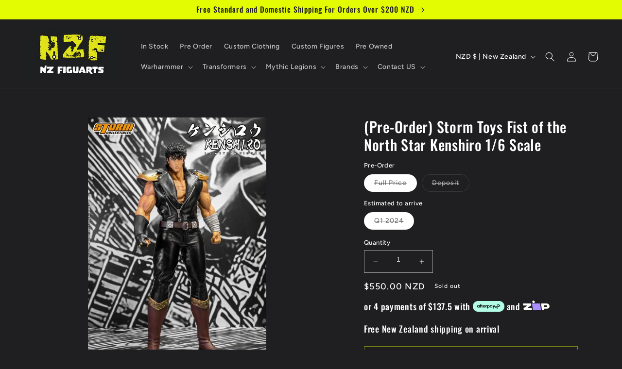

--- FILE ---
content_type: text/html; charset=utf-8
request_url: https://nzfiguarts.co.nz/products/pre-order-storm-toys-fist-of-the-north-star-kenshiro-1-6-scale
body_size: 50228
content:
<!doctype html>
<html class="no-js" lang="en">
  <head>
    <meta charset="utf-8">
    <meta http-equiv="X-UA-Compatible" content="IE=edge">
    <meta name="viewport" content="width=device-width,initial-scale=1">
    <meta name="theme-color" content="">
    <meta name="google-site-verification" content="_znpcqYnI4kEBTzPAdDfEcHn1shzYJXOPUjG5QjPFhY" />
    <link rel="canonical" href="https://nzfiguarts.co.nz/products/pre-order-storm-toys-fist-of-the-north-star-kenshiro-1-6-scale">
    <link rel="preconnect" href="https://cdn.shopify.com" crossorigin><link rel="icon" type="image/png" href="https://nzfiguarts.co.nz/cdn/shop/files/nzf_logo_square_nosmalltext_Cropped_f235f1a4-8ec0-45f1-9db5-ea06f3384d09.png?crop=center&height=32&v=1730326659&width=32">
      <link rel="shortcut icon" type="image/png" href="https://nzfiguarts.co.nz/cdn/shop/files/nzf_logo_square_nosmalltext_Cropped_f235f1a4-8ec0-45f1-9db5-ea06f3384d09.png"><link rel="preconnect" href="https://fonts.shopifycdn.com" crossorigin><title>
      Storm Toys Fist of the North Star Kenshiro 1/6 Scale | NZ Figuarts
 &ndash; nzFiguarts</title>

    
      <meta name="description" content="Please Note:  Release date for products in pre-order does not include the additional time for shipping.">
    

    

<meta property="og:site_name" content="nzFiguarts">
<meta property="og:url" content="https://nzfiguarts.co.nz/products/pre-order-storm-toys-fist-of-the-north-star-kenshiro-1-6-scale">
<meta property="og:title" content="Storm Toys Fist of the North Star Kenshiro 1/6 Scale | NZ Figuarts">
<meta property="og:type" content="product">
<meta property="og:description" content="Please Note:  Release date for products in pre-order does not include the additional time for shipping."><meta property="og:image" content="http://nzfiguarts.co.nz/cdn/shop/files/7a764af9-5e7b-4b80-9792-b7754cf5533c.jpg?v=1696816325">
  <meta property="og:image:secure_url" content="https://nzfiguarts.co.nz/cdn/shop/files/7a764af9-5e7b-4b80-9792-b7754cf5533c.jpg?v=1696816325">
  <meta property="og:image:width" content="500">
  <meta property="og:image:height" content="750"><meta property="og:price:amount" content="180.00">
  <meta property="og:price:currency" content="NZD"><meta name="twitter:card" content="summary_large_image">
<meta name="twitter:title" content="Storm Toys Fist of the North Star Kenshiro 1/6 Scale | NZ Figuarts">
<meta name="twitter:description" content="Please Note:  Release date for products in pre-order does not include the additional time for shipping.">


    <script src="//nzfiguarts.co.nz/cdn/shop/t/7/assets/constants.js?v=95358004781563950421702096319" defer="defer"></script>
    <script src="//nzfiguarts.co.nz/cdn/shop/t/7/assets/pubsub.js?v=2921868252632587581702096319" defer="defer"></script>
    <script src="//nzfiguarts.co.nz/cdn/shop/t/7/assets/global.js?v=127210358271191040921702096319" defer="defer"></script>
    <script>window.performance && window.performance.mark && window.performance.mark('shopify.content_for_header.start');</script><meta name="google-site-verification" content="Tw-FMUSm1fUgzwZsni_UTXfrogdsPPurW0MHY95l-P4">
<meta id="shopify-digital-wallet" name="shopify-digital-wallet" content="/72628601140/digital_wallets/dialog">
<meta name="shopify-checkout-api-token" content="255c28933a54caef0c703b161339528d">
<meta id="in-context-paypal-metadata" data-shop-id="72628601140" data-venmo-supported="false" data-environment="production" data-locale="en_US" data-paypal-v4="true" data-currency="NZD">
<link rel="alternate" type="application/json+oembed" href="https://nzfiguarts.co.nz/products/pre-order-storm-toys-fist-of-the-north-star-kenshiro-1-6-scale.oembed">
<script async="async" src="/checkouts/internal/preloads.js?locale=en-NZ"></script>
<link rel="preconnect" href="https://shop.app" crossorigin="anonymous">
<script async="async" src="https://shop.app/checkouts/internal/preloads.js?locale=en-NZ&shop_id=72628601140" crossorigin="anonymous"></script>
<script id="apple-pay-shop-capabilities" type="application/json">{"shopId":72628601140,"countryCode":"NZ","currencyCode":"NZD","merchantCapabilities":["supports3DS"],"merchantId":"gid:\/\/shopify\/Shop\/72628601140","merchantName":"nzFiguarts","requiredBillingContactFields":["postalAddress","email","phone"],"requiredShippingContactFields":["postalAddress","email","phone"],"shippingType":"shipping","supportedNetworks":["visa","masterCard","amex","jcb"],"total":{"type":"pending","label":"nzFiguarts","amount":"1.00"},"shopifyPaymentsEnabled":true,"supportsSubscriptions":true}</script>
<script id="shopify-features" type="application/json">{"accessToken":"255c28933a54caef0c703b161339528d","betas":["rich-media-storefront-analytics"],"domain":"nzfiguarts.co.nz","predictiveSearch":true,"shopId":72628601140,"locale":"en"}</script>
<script>var Shopify = Shopify || {};
Shopify.shop = "nzfigurats.myshopify.com";
Shopify.locale = "en";
Shopify.currency = {"active":"NZD","rate":"1.0"};
Shopify.country = "NZ";
Shopify.theme = {"name":"NZ Figuarts - Latest","id":163736027444,"schema_name":"Ride","schema_version":"9.0.0","theme_store_id":1500,"role":"main"};
Shopify.theme.handle = "null";
Shopify.theme.style = {"id":null,"handle":null};
Shopify.cdnHost = "nzfiguarts.co.nz/cdn";
Shopify.routes = Shopify.routes || {};
Shopify.routes.root = "/";</script>
<script type="module">!function(o){(o.Shopify=o.Shopify||{}).modules=!0}(window);</script>
<script>!function(o){function n(){var o=[];function n(){o.push(Array.prototype.slice.apply(arguments))}return n.q=o,n}var t=o.Shopify=o.Shopify||{};t.loadFeatures=n(),t.autoloadFeatures=n()}(window);</script>
<script>
  window.ShopifyPay = window.ShopifyPay || {};
  window.ShopifyPay.apiHost = "shop.app\/pay";
  window.ShopifyPay.redirectState = null;
</script>
<script id="shop-js-analytics" type="application/json">{"pageType":"product"}</script>
<script defer="defer" async type="module" src="//nzfiguarts.co.nz/cdn/shopifycloud/shop-js/modules/v2/client.init-shop-cart-sync_BT-GjEfc.en.esm.js"></script>
<script defer="defer" async type="module" src="//nzfiguarts.co.nz/cdn/shopifycloud/shop-js/modules/v2/chunk.common_D58fp_Oc.esm.js"></script>
<script defer="defer" async type="module" src="//nzfiguarts.co.nz/cdn/shopifycloud/shop-js/modules/v2/chunk.modal_xMitdFEc.esm.js"></script>
<script type="module">
  await import("//nzfiguarts.co.nz/cdn/shopifycloud/shop-js/modules/v2/client.init-shop-cart-sync_BT-GjEfc.en.esm.js");
await import("//nzfiguarts.co.nz/cdn/shopifycloud/shop-js/modules/v2/chunk.common_D58fp_Oc.esm.js");
await import("//nzfiguarts.co.nz/cdn/shopifycloud/shop-js/modules/v2/chunk.modal_xMitdFEc.esm.js");

  window.Shopify.SignInWithShop?.initShopCartSync?.({"fedCMEnabled":true,"windoidEnabled":true});

</script>
<script>
  window.Shopify = window.Shopify || {};
  if (!window.Shopify.featureAssets) window.Shopify.featureAssets = {};
  window.Shopify.featureAssets['shop-js'] = {"shop-cart-sync":["modules/v2/client.shop-cart-sync_DZOKe7Ll.en.esm.js","modules/v2/chunk.common_D58fp_Oc.esm.js","modules/v2/chunk.modal_xMitdFEc.esm.js"],"init-fed-cm":["modules/v2/client.init-fed-cm_B6oLuCjv.en.esm.js","modules/v2/chunk.common_D58fp_Oc.esm.js","modules/v2/chunk.modal_xMitdFEc.esm.js"],"shop-cash-offers":["modules/v2/client.shop-cash-offers_D2sdYoxE.en.esm.js","modules/v2/chunk.common_D58fp_Oc.esm.js","modules/v2/chunk.modal_xMitdFEc.esm.js"],"shop-login-button":["modules/v2/client.shop-login-button_QeVjl5Y3.en.esm.js","modules/v2/chunk.common_D58fp_Oc.esm.js","modules/v2/chunk.modal_xMitdFEc.esm.js"],"pay-button":["modules/v2/client.pay-button_DXTOsIq6.en.esm.js","modules/v2/chunk.common_D58fp_Oc.esm.js","modules/v2/chunk.modal_xMitdFEc.esm.js"],"shop-button":["modules/v2/client.shop-button_DQZHx9pm.en.esm.js","modules/v2/chunk.common_D58fp_Oc.esm.js","modules/v2/chunk.modal_xMitdFEc.esm.js"],"avatar":["modules/v2/client.avatar_BTnouDA3.en.esm.js"],"init-windoid":["modules/v2/client.init-windoid_CR1B-cfM.en.esm.js","modules/v2/chunk.common_D58fp_Oc.esm.js","modules/v2/chunk.modal_xMitdFEc.esm.js"],"init-shop-for-new-customer-accounts":["modules/v2/client.init-shop-for-new-customer-accounts_C_vY_xzh.en.esm.js","modules/v2/client.shop-login-button_QeVjl5Y3.en.esm.js","modules/v2/chunk.common_D58fp_Oc.esm.js","modules/v2/chunk.modal_xMitdFEc.esm.js"],"init-shop-email-lookup-coordinator":["modules/v2/client.init-shop-email-lookup-coordinator_BI7n9ZSv.en.esm.js","modules/v2/chunk.common_D58fp_Oc.esm.js","modules/v2/chunk.modal_xMitdFEc.esm.js"],"init-shop-cart-sync":["modules/v2/client.init-shop-cart-sync_BT-GjEfc.en.esm.js","modules/v2/chunk.common_D58fp_Oc.esm.js","modules/v2/chunk.modal_xMitdFEc.esm.js"],"shop-toast-manager":["modules/v2/client.shop-toast-manager_DiYdP3xc.en.esm.js","modules/v2/chunk.common_D58fp_Oc.esm.js","modules/v2/chunk.modal_xMitdFEc.esm.js"],"init-customer-accounts":["modules/v2/client.init-customer-accounts_D9ZNqS-Q.en.esm.js","modules/v2/client.shop-login-button_QeVjl5Y3.en.esm.js","modules/v2/chunk.common_D58fp_Oc.esm.js","modules/v2/chunk.modal_xMitdFEc.esm.js"],"init-customer-accounts-sign-up":["modules/v2/client.init-customer-accounts-sign-up_iGw4briv.en.esm.js","modules/v2/client.shop-login-button_QeVjl5Y3.en.esm.js","modules/v2/chunk.common_D58fp_Oc.esm.js","modules/v2/chunk.modal_xMitdFEc.esm.js"],"shop-follow-button":["modules/v2/client.shop-follow-button_CqMgW2wH.en.esm.js","modules/v2/chunk.common_D58fp_Oc.esm.js","modules/v2/chunk.modal_xMitdFEc.esm.js"],"checkout-modal":["modules/v2/client.checkout-modal_xHeaAweL.en.esm.js","modules/v2/chunk.common_D58fp_Oc.esm.js","modules/v2/chunk.modal_xMitdFEc.esm.js"],"shop-login":["modules/v2/client.shop-login_D91U-Q7h.en.esm.js","modules/v2/chunk.common_D58fp_Oc.esm.js","modules/v2/chunk.modal_xMitdFEc.esm.js"],"lead-capture":["modules/v2/client.lead-capture_BJmE1dJe.en.esm.js","modules/v2/chunk.common_D58fp_Oc.esm.js","modules/v2/chunk.modal_xMitdFEc.esm.js"],"payment-terms":["modules/v2/client.payment-terms_Ci9AEqFq.en.esm.js","modules/v2/chunk.common_D58fp_Oc.esm.js","modules/v2/chunk.modal_xMitdFEc.esm.js"]};
</script>
<script>(function() {
  var isLoaded = false;
  function asyncLoad() {
    if (isLoaded) return;
    isLoaded = true;
    var urls = ["https:\/\/apps.synctrack.io\/cta-buttons\/cta-group-button.js?v=1680575983\u0026shop=nzfigurats.myshopify.com","https:\/\/www.improvedcontactform.com\/icf.js?shop=nzfigurats.myshopify.com","https:\/\/nzfiguarts.co.nz\/apps\/buckscc\/sdk.min.js?shop=nzfigurats.myshopify.com","https:\/\/cdn.shopify.com\/s\/files\/1\/0726\/2860\/1140\/t\/5\/assets\/pop_72628601140.js?v=1685486847\u0026shop=nzfigurats.myshopify.com"];
    for (var i = 0; i < urls.length; i++) {
      var s = document.createElement('script');
      s.type = 'text/javascript';
      s.async = true;
      s.src = urls[i];
      var x = document.getElementsByTagName('script')[0];
      x.parentNode.insertBefore(s, x);
    }
  };
  if(window.attachEvent) {
    window.attachEvent('onload', asyncLoad);
  } else {
    window.addEventListener('load', asyncLoad, false);
  }
})();</script>
<script id="__st">var __st={"a":72628601140,"offset":46800,"reqid":"c97d2a29-4881-4f2f-916d-75cdb1a84c0c-1769263950","pageurl":"nzfiguarts.co.nz\/products\/pre-order-storm-toys-fist-of-the-north-star-kenshiro-1-6-scale","u":"a46ed5b7a917","p":"product","rtyp":"product","rid":8706840723764};</script>
<script>window.ShopifyPaypalV4VisibilityTracking = true;</script>
<script id="form-persister">!function(){'use strict';const t='contact',e='new_comment',n=[[t,t],['blogs',e],['comments',e],[t,'customer']],o='password',r='form_key',c=['recaptcha-v3-token','g-recaptcha-response','h-captcha-response',o],s=()=>{try{return window.sessionStorage}catch{return}},i='__shopify_v',u=t=>t.elements[r],a=function(){const t=[...n].map((([t,e])=>`form[action*='/${t}']:not([data-nocaptcha='true']) input[name='form_type'][value='${e}']`)).join(',');var e;return e=t,()=>e?[...document.querySelectorAll(e)].map((t=>t.form)):[]}();function m(t){const e=u(t);a().includes(t)&&(!e||!e.value)&&function(t){try{if(!s())return;!function(t){const e=s();if(!e)return;const n=u(t);if(!n)return;const o=n.value;o&&e.removeItem(o)}(t);const e=Array.from(Array(32),(()=>Math.random().toString(36)[2])).join('');!function(t,e){u(t)||t.append(Object.assign(document.createElement('input'),{type:'hidden',name:r})),t.elements[r].value=e}(t,e),function(t,e){const n=s();if(!n)return;const r=[...t.querySelectorAll(`input[type='${o}']`)].map((({name:t})=>t)),u=[...c,...r],a={};for(const[o,c]of new FormData(t).entries())u.includes(o)||(a[o]=c);n.setItem(e,JSON.stringify({[i]:1,action:t.action,data:a}))}(t,e)}catch(e){console.error('failed to persist form',e)}}(t)}const f=t=>{if('true'===t.dataset.persistBound)return;const e=function(t,e){const n=function(t){return'function'==typeof t.submit?t.submit:HTMLFormElement.prototype.submit}(t).bind(t);return function(){let t;return()=>{t||(t=!0,(()=>{try{e(),n()}catch(t){(t=>{console.error('form submit failed',t)})(t)}})(),setTimeout((()=>t=!1),250))}}()}(t,(()=>{m(t)}));!function(t,e){if('function'==typeof t.submit&&'function'==typeof e)try{t.submit=e}catch{}}(t,e),t.addEventListener('submit',(t=>{t.preventDefault(),e()})),t.dataset.persistBound='true'};!function(){function t(t){const e=(t=>{const e=t.target;return e instanceof HTMLFormElement?e:e&&e.form})(t);e&&m(e)}document.addEventListener('submit',t),document.addEventListener('DOMContentLoaded',(()=>{const e=a();for(const t of e)f(t);var n;n=document.body,new window.MutationObserver((t=>{for(const e of t)if('childList'===e.type&&e.addedNodes.length)for(const t of e.addedNodes)1===t.nodeType&&'FORM'===t.tagName&&a().includes(t)&&f(t)})).observe(n,{childList:!0,subtree:!0,attributes:!1}),document.removeEventListener('submit',t)}))}()}();</script>
<script integrity="sha256-4kQ18oKyAcykRKYeNunJcIwy7WH5gtpwJnB7kiuLZ1E=" data-source-attribution="shopify.loadfeatures" defer="defer" src="//nzfiguarts.co.nz/cdn/shopifycloud/storefront/assets/storefront/load_feature-a0a9edcb.js" crossorigin="anonymous"></script>
<script crossorigin="anonymous" defer="defer" src="//nzfiguarts.co.nz/cdn/shopifycloud/storefront/assets/shopify_pay/storefront-65b4c6d7.js?v=20250812"></script>
<script data-source-attribution="shopify.dynamic_checkout.dynamic.init">var Shopify=Shopify||{};Shopify.PaymentButton=Shopify.PaymentButton||{isStorefrontPortableWallets:!0,init:function(){window.Shopify.PaymentButton.init=function(){};var t=document.createElement("script");t.src="https://nzfiguarts.co.nz/cdn/shopifycloud/portable-wallets/latest/portable-wallets.en.js",t.type="module",document.head.appendChild(t)}};
</script>
<script data-source-attribution="shopify.dynamic_checkout.buyer_consent">
  function portableWalletsHideBuyerConsent(e){var t=document.getElementById("shopify-buyer-consent"),n=document.getElementById("shopify-subscription-policy-button");t&&n&&(t.classList.add("hidden"),t.setAttribute("aria-hidden","true"),n.removeEventListener("click",e))}function portableWalletsShowBuyerConsent(e){var t=document.getElementById("shopify-buyer-consent"),n=document.getElementById("shopify-subscription-policy-button");t&&n&&(t.classList.remove("hidden"),t.removeAttribute("aria-hidden"),n.addEventListener("click",e))}window.Shopify?.PaymentButton&&(window.Shopify.PaymentButton.hideBuyerConsent=portableWalletsHideBuyerConsent,window.Shopify.PaymentButton.showBuyerConsent=portableWalletsShowBuyerConsent);
</script>
<script>
  function portableWalletsCleanup(e){e&&e.src&&console.error("Failed to load portable wallets script "+e.src);var t=document.querySelectorAll("shopify-accelerated-checkout .shopify-payment-button__skeleton, shopify-accelerated-checkout-cart .wallet-cart-button__skeleton"),e=document.getElementById("shopify-buyer-consent");for(let e=0;e<t.length;e++)t[e].remove();e&&e.remove()}function portableWalletsNotLoadedAsModule(e){e instanceof ErrorEvent&&"string"==typeof e.message&&e.message.includes("import.meta")&&"string"==typeof e.filename&&e.filename.includes("portable-wallets")&&(window.removeEventListener("error",portableWalletsNotLoadedAsModule),window.Shopify.PaymentButton.failedToLoad=e,"loading"===document.readyState?document.addEventListener("DOMContentLoaded",window.Shopify.PaymentButton.init):window.Shopify.PaymentButton.init())}window.addEventListener("error",portableWalletsNotLoadedAsModule);
</script>

<script type="module" src="https://nzfiguarts.co.nz/cdn/shopifycloud/portable-wallets/latest/portable-wallets.en.js" onError="portableWalletsCleanup(this)" crossorigin="anonymous"></script>
<script nomodule>
  document.addEventListener("DOMContentLoaded", portableWalletsCleanup);
</script>

<link id="shopify-accelerated-checkout-styles" rel="stylesheet" media="screen" href="https://nzfiguarts.co.nz/cdn/shopifycloud/portable-wallets/latest/accelerated-checkout-backwards-compat.css" crossorigin="anonymous">
<style id="shopify-accelerated-checkout-cart">
        #shopify-buyer-consent {
  margin-top: 1em;
  display: inline-block;
  width: 100%;
}

#shopify-buyer-consent.hidden {
  display: none;
}

#shopify-subscription-policy-button {
  background: none;
  border: none;
  padding: 0;
  text-decoration: underline;
  font-size: inherit;
  cursor: pointer;
}

#shopify-subscription-policy-button::before {
  box-shadow: none;
}

      </style>
<script id="sections-script" data-sections="header" defer="defer" src="//nzfiguarts.co.nz/cdn/shop/t/7/compiled_assets/scripts.js?v=4836"></script>
<script>window.performance && window.performance.mark && window.performance.mark('shopify.content_for_header.end');</script>


    <style data-shopify>
      @font-face {
  font-family: Figtree;
  font-weight: 500;
  font-style: normal;
  font-display: swap;
  src: url("//nzfiguarts.co.nz/cdn/fonts/figtree/figtree_n5.3b6b7df38aa5986536945796e1f947445832047c.woff2") format("woff2"),
       url("//nzfiguarts.co.nz/cdn/fonts/figtree/figtree_n5.f26bf6dcae278b0ed902605f6605fa3338e81dab.woff") format("woff");
}

      @font-face {
  font-family: Figtree;
  font-weight: 700;
  font-style: normal;
  font-display: swap;
  src: url("//nzfiguarts.co.nz/cdn/fonts/figtree/figtree_n7.2fd9bfe01586148e644724096c9d75e8c7a90e55.woff2") format("woff2"),
       url("//nzfiguarts.co.nz/cdn/fonts/figtree/figtree_n7.ea05de92d862f9594794ab281c4c3a67501ef5fc.woff") format("woff");
}

      @font-face {
  font-family: Figtree;
  font-weight: 500;
  font-style: italic;
  font-display: swap;
  src: url("//nzfiguarts.co.nz/cdn/fonts/figtree/figtree_i5.969396f679a62854cf82dbf67acc5721e41351f0.woff2") format("woff2"),
       url("//nzfiguarts.co.nz/cdn/fonts/figtree/figtree_i5.93bc1cad6c73ca9815f9777c49176dfc9d2890dd.woff") format("woff");
}

      @font-face {
  font-family: Figtree;
  font-weight: 700;
  font-style: italic;
  font-display: swap;
  src: url("//nzfiguarts.co.nz/cdn/fonts/figtree/figtree_i7.06add7096a6f2ab742e09ec7e498115904eda1fe.woff2") format("woff2"),
       url("//nzfiguarts.co.nz/cdn/fonts/figtree/figtree_i7.ee584b5fcaccdbb5518c0228158941f8df81b101.woff") format("woff");
}

      @font-face {
  font-family: Oswald;
  font-weight: 500;
  font-style: normal;
  font-display: swap;
  src: url("//nzfiguarts.co.nz/cdn/fonts/oswald/oswald_n5.8ad4910bfdb43e150746ef7aa67f3553e3abe8e2.woff2") format("woff2"),
       url("//nzfiguarts.co.nz/cdn/fonts/oswald/oswald_n5.93ee52108163c48c91111cf33b0a57021467b66e.woff") format("woff");
}


      :root {
        --font-body-family: Figtree, sans-serif;
        --font-body-style: normal;
        --font-body-weight: 500;
        --font-body-weight-bold: 800;

        --font-heading-family: Oswald, sans-serif;
        --font-heading-style: normal;
        --font-heading-weight: 500;

        --font-body-scale: 1.0;
        --font-heading-scale: 1.2;

        --color-base-text: 255, 255, 255;
        --color-shadow: 255, 255, 255;
        --color-base-background-1: 31, 31, 33;
        --color-base-background-2: 31, 31, 33;
        --color-base-solid-button-labels: 31, 31, 33;
        --color-base-outline-button-labels: 227, 252, 2;
        --color-base-accent-1: 227, 252, 2;
        --color-base-accent-2: 255, 255, 255;
        --payment-terms-background-color: #1f1f21;

        --gradient-base-background-1: #1f1f21;
        --gradient-base-background-2: #1f1f21;
        --gradient-base-accent-1: #e3fc02;
        --gradient-base-accent-2: #ffffff;

        --media-padding: px;
        --media-border-opacity: 0.1;
        --media-border-width: 0px;
        --media-radius: 0px;
        --media-shadow-opacity: 0.0;
        --media-shadow-horizontal-offset: 0px;
        --media-shadow-vertical-offset: 4px;
        --media-shadow-blur-radius: 5px;
        --media-shadow-visible: 0;

        --page-width: 160rem;
        --page-width-margin: 0rem;

        --product-card-image-padding: 0.0rem;
        --product-card-corner-radius: 0.0rem;
        --product-card-text-alignment: left;
        --product-card-border-width: 0.0rem;
        --product-card-border-opacity: 0.1;
        --product-card-shadow-opacity: 0.0;
        --product-card-shadow-visible: 0;
        --product-card-shadow-horizontal-offset: 0.0rem;
        --product-card-shadow-vertical-offset: 0.4rem;
        --product-card-shadow-blur-radius: 0.5rem;

        --collection-card-image-padding: 0.0rem;
        --collection-card-corner-radius: 0.0rem;
        --collection-card-text-alignment: left;
        --collection-card-border-width: 0.0rem;
        --collection-card-border-opacity: 0.1;
        --collection-card-shadow-opacity: 0.0;
        --collection-card-shadow-visible: 0;
        --collection-card-shadow-horizontal-offset: 0.0rem;
        --collection-card-shadow-vertical-offset: 0.4rem;
        --collection-card-shadow-blur-radius: 0.5rem;

        --blog-card-image-padding: 0.0rem;
        --blog-card-corner-radius: 0.0rem;
        --blog-card-text-alignment: left;
        --blog-card-border-width: 0.0rem;
        --blog-card-border-opacity: 0.1;
        --blog-card-shadow-opacity: 0.0;
        --blog-card-shadow-visible: 0;
        --blog-card-shadow-horizontal-offset: 0.0rem;
        --blog-card-shadow-vertical-offset: 0.4rem;
        --blog-card-shadow-blur-radius: 0.5rem;

        --badge-corner-radius: 4.0rem;

        --popup-border-width: 2px;
        --popup-border-opacity: 0.25;
        --popup-corner-radius: 0px;
        --popup-shadow-opacity: 0.0;
        --popup-shadow-horizontal-offset: 0px;
        --popup-shadow-vertical-offset: 4px;
        --popup-shadow-blur-radius: 5px;

        --drawer-border-width: 1px;
        --drawer-border-opacity: 0.1;
        --drawer-shadow-opacity: 0.0;
        --drawer-shadow-horizontal-offset: 0px;
        --drawer-shadow-vertical-offset: 4px;
        --drawer-shadow-blur-radius: 5px;

        --spacing-sections-desktop: 52px;
        --spacing-sections-mobile: 36px;

        --grid-desktop-vertical-spacing: 40px;
        --grid-desktop-horizontal-spacing: 40px;
        --grid-mobile-vertical-spacing: 20px;
        --grid-mobile-horizontal-spacing: 20px;

        --text-boxes-border-opacity: 0.1;
        --text-boxes-border-width: 0px;
        --text-boxes-radius: 0px;
        --text-boxes-shadow-opacity: 0.0;
        --text-boxes-shadow-visible: 0;
        --text-boxes-shadow-horizontal-offset: 0px;
        --text-boxes-shadow-vertical-offset: 4px;
        --text-boxes-shadow-blur-radius: 5px;

        --buttons-radius: 0px;
        --buttons-radius-outset: 0px;
        --buttons-border-width: 1px;
        --buttons-border-opacity: 1.0;
        --buttons-shadow-opacity: 0.0;
        --buttons-shadow-visible: 0;
        --buttons-shadow-horizontal-offset: 0px;
        --buttons-shadow-vertical-offset: 4px;
        --buttons-shadow-blur-radius: 5px;
        --buttons-border-offset: 0px;

        --inputs-radius: 0px;
        --inputs-border-width: 1px;
        --inputs-border-opacity: 0.55;
        --inputs-shadow-opacity: 0.0;
        --inputs-shadow-horizontal-offset: 0px;
        --inputs-margin-offset: 0px;
        --inputs-shadow-vertical-offset: 0px;
        --inputs-shadow-blur-radius: 5px;
        --inputs-radius-outset: 0px;

        --variant-pills-radius: 40px;
        --variant-pills-border-width: 1px;
        --variant-pills-border-opacity: 0.55;
        --variant-pills-shadow-opacity: 0.0;
        --variant-pills-shadow-horizontal-offset: 0px;
        --variant-pills-shadow-vertical-offset: 4px;
        --variant-pills-shadow-blur-radius: 5px;
      }

      *,
      *::before,
      *::after {
        box-sizing: inherit;
      }

      html {
        box-sizing: border-box;
        font-size: calc(var(--font-body-scale) * 62.5%);
        height: 100%;
      }

      body {
        display: grid;
        grid-template-rows: auto auto 1fr auto;
        grid-template-columns: 100%;
        min-height: 100%;
        margin: 0;
        font-size: 1.5rem;
        letter-spacing: 0.06rem;
        line-height: calc(1 + 0.8 / var(--font-body-scale));
        font-family: var(--font-body-family);
        font-style: var(--font-body-style);
        font-weight: var(--font-body-weight);
      }

      @media screen and (min-width: 750px) {
        body {
          font-size: 1.6rem;
        }
      }
    </style>

    <link href="//nzfiguarts.co.nz/cdn/shop/t/7/assets/base.css?v=171679590216362969401724988385" rel="stylesheet" type="text/css" media="all" />
<link rel="preload" as="font" href="//nzfiguarts.co.nz/cdn/fonts/figtree/figtree_n5.3b6b7df38aa5986536945796e1f947445832047c.woff2" type="font/woff2" crossorigin><link rel="preload" as="font" href="//nzfiguarts.co.nz/cdn/fonts/oswald/oswald_n5.8ad4910bfdb43e150746ef7aa67f3553e3abe8e2.woff2" type="font/woff2" crossorigin><link rel="stylesheet" href="//nzfiguarts.co.nz/cdn/shop/t/7/assets/component-predictive-search.css?v=85913294783299393391702096319" media="print" onload="this.media='all'"><script>document.documentElement.className = document.documentElement.className.replace('no-js', 'js');
    if (Shopify.designMode) {
      document.documentElement.classList.add('shopify-design-mode');
    }
    </script>
  
<!-- Font icon for header icons -->
<link rel="preload" href="https://wishlisthero-assets.revampco.com/safe-icons/css/wishlisthero-icons.css" as="style">
  <link rel="stylesheet" href="https://wishlisthero-assets.revampco.com/safe-icons/css/wishlisthero-icons.css" media="print" onload="this.media='all'">
  <noscript><link rel="stylesheet" href="https://wishlisthero-assets.revampco.com/safe-icons/css/wishlisthero-icons.css"></noscript>
<!-- Style for floating buttons and others -->
<style type="text/css">
    .wishlisthero-floating {
        position: absolute;
          left: auto;
        right: 5px !important; 
        top: 5px;
        z-index: 23;
        border-radius: 100%;
    }
.MuiLink-underlineHover .MuiCardMedia-root{
display:block;
background-size: contain;
}
#wishlist-hero-add-notification .MuiCardContent-root div{
display:block;
}

 @media(min-width:1300px){
   .product-item__link.product-item__image--margins .wishlisthero-floating{
         left: 50% !important; margin-left: -295px;  
 }
}
    .wishlisthero-floating:hover {
        background-color: rgba(0, 0, 0, 0.05);
    }

    .wishlisthero-floating button {
        font-size: 20px !important;
        width: 40px !important;
        padding: 0.125em 0 0 !important;
    }

    .wishlist-hero-list-card>.MuiCard-root{
      background: #1F1F21;
    }

     .wishlist-hero-list-card-header-product-name,
     .MuiCardHeader-subheader,
     .wishlist-hero-price-update span,
     .wishlist-hero-page-actions-bar button,
     .wishlist-hero-list-card-footer-delete{
       color: white !important;
     }

     .wishlist-hero-list-card-footer-add-to-cart{
       color:black !important;
     }

     .__react_component_tooltip{
       visibility: hidden !important;
    } 
  
.MuiTypography-body2 ,.MuiTypography-body1 ,.MuiTypography-caption ,.MuiTypography-button ,.MuiTypography-h1 ,.MuiTypography-h2 ,.MuiTypography-h3 ,.MuiTypography-h4 ,.MuiTypography-h5 ,.MuiTypography-h6 ,.MuiTypography-subtitle1 ,.MuiTypography-subtitle2 ,.MuiTypography-overline , MuiButton-root{
     font-family: inherit !important; /*Roboto, Helvetica, Arial, sans-serif;*/
}
.MuiTypography-h1 , .MuiTypography-h2 , .MuiTypography-h3 , .MuiTypography-h4 , .MuiTypography-h5 , .MuiTypography-h6 , .MuiButton-root, .MuiCardHeader-title a{
     font-family: ,  !important;
}

    /****************************************************************************************/
    /* For some theme shared view need some spacing */
    /*
    #wishlist-hero-shared-list-view {
  margin-top: 15px;
  margin-bottom: 15px;
}
#wishlist-hero-shared-list-view h1 {
  padding-left: 5px;
}

*/
#wishlisthero-product-page-button-container {
  padding-top: 10px;
}

    /****************************************************************************************/
    /* #wishlisthero-product-page-button-container button {
  padding-left: 1px !important;
} */
    /****************************************************************************************/
    /* Customize the indicator when wishlist has items AND the normal indicator not working */
    .site-header__icon span.wishlist-hero-items-count {
  position: absolute;


  width: 1.7rem;
  height: 1.7rem;
}
    .site-header__icon span.wishlist-hero-items-count.wishlist-hero-items-count-exists {
  display: flex !important;
}
.wishlist-hero-header-icon i.wlh-Icon{
   padding-bottom:inherit !important; 
}
/*@media screen and (max-width: 749px) {
.site-header__icon span.wishlist-hero-items-count {

right: -2px;
top: -4.5px;
}
}*/
</style>
<script>window.wishlisthero_cartDotClasses=['wishlist-hero-items-count-text-plain','cart-count-bubble'];</script>
<script>window.wishlisthero_buttonProdPageClasses=['product-form__buttons button button--full-width button--secondary'];</script>
<script>window.wishlisthero_buttonProdPageFontSize='auto';</script> <script type='text/javascript'>try{
   window.WishListHero_setting = {"ButtonColor":"RGB(227 252 2)","IconColor":"rgba(255, 255, 255, 1)","IconType":"Heart","ButtonTextBeforeAdding":"ADD TO WISHLIST","ButtonTextAfterAdding":"ADDED TO WISHLIST","AnimationAfterAddition":"Fade in","ButtonTextAddToCart":"ADD TO CART","ButtonTextOutOfStock":"OUT OF STOCK","ButtonTextAddAllToCart":"ADD ALL TO CART","ButtonTextRemoveAllToCart":"REMOVE ALL FROM WISHLIST","AddedProductNotificationText":"Product added to wishlist successfully","AddedProductToCartNotificationText":"Product added to cart successfully","ViewCartLinkText":"View Cart","SharePopup_TitleText":"Share My wishlist","SharePopup_shareBtnText":"Share","SharePopup_shareHederText":"Share on Social Networks","SharePopup_shareCopyText":"Or copy Wishlist link to share","SharePopup_shareCancelBtnText":"cancel","SharePopup_shareCopyBtnText":"copy","SendEMailPopup_BtnText":"send email","SendEMailPopup_FromText":"From Name","SendEMailPopup_ToText":"To email","SendEMailPopup_BodyText":"Body","SendEMailPopup_SendBtnText":"send","SendEMailPopup_TitleText":"Send My Wislist via Email","AddProductMessageText":"Are you sure you want to add all items to cart ?","RemoveProductMessageText":"Are you sure you want to remove this item from your wishlist ?","RemoveAllProductMessageText":"Are you sure you want to remove all items from your wishlist ?","RemovedProductNotificationText":"Product removed from wishlist successfully","AddAllOutOfStockProductNotificationText":"There seems to have been an issue adding items to cart, please try again later","RemovePopupOkText":"ok","RemovePopup_HeaderText":"ARE YOU SURE?","ViewWishlistText":"View wishlist","EmptyWishlistText":"there are no items in this wishlist","BuyNowButtonText":"Buy Now","BuyNowButtonColor":"rgb(144, 86, 162)","BuyNowTextButtonColor":"rgb(255, 255, 255)","Wishlist_Title":"My Wishlist","WishlistHeaderTitleAlignment":"Center","WishlistProductImageSize":"Large","PriceColor":"rgba(206, 0, 0, 1)","HeaderFontSize":"28","PriceFontSize":"18","ProductNameFontSize":"14","LaunchPointType":"header_menu","DisplayWishlistAs":"seprate_page","DisplayButtonAs":"button_only","PopupSize":"md","HideAddToCartButton":false,"NoRedirectAfterAddToCart":false,"DisableGuestCustomer":false,"LoginPopupContent":"Please login to save your wishlist across devices.","LoginPopupLoginBtnText":"Login","LoginPopupContentFontSize":"20","NotificationPopupPosition":"right","WishlistButtonTextColor":"rgba(0, 0, 0, 1)","EnableRemoveFromWishlistAfterAddButtonText":"REMOVE FROM WISHLIST","_id":"642a904653c8ba20630d994b","EnableCollection":true,"EnableShare":true,"RemovePowerBy":false,"EnableFBPixel":false,"DisapleApp":true,"FloatPointPossition":"bottom_right","HeartStateToggle":true,"HeaderMenuItemsIndicator":true,"EnableRemoveFromWishlistAfterAdd":true,"DisablePopupNotification":true,"CollectionViewAddedToWishlistIconBackgroundColor":"","CollectionViewAddedToWishlistIconColor":"","CollectionViewIconBackgroundColor":"","CollectionViewIconColor":"rgba(255, 255, 255, 1)","SendEMailPopup_SendNotificationText":"email sent successfully","SharePopup_shareCopiedText":"Copied","Shop":"nzfigurats.myshopify.com","shop":"nzfigurats.myshopify.com","Status":"Active","Plan":"FREE"};  
  }catch(e){ console.error('Error loading config',e); } </script>


    <script>
    window.bucksCC = window.bucksCC || {};
    window.bucksCC.config = {}; window.bucksCC.reConvert = function () {};
    "function"!=typeof Object.assign&&(Object.assign=function(n){if(null==n)throw new TypeError("Cannot convert undefined or null to object");for(var r=Object(n),t=1;t<arguments.length;t++){var e=arguments[t];if(null!=e)for(var o in e)e.hasOwnProperty(o)&&(r[o]=e[o])}return r});
    Object.assign(window.bucksCC.config, {"active":false,"userCurrency":"IND","selectedCurrencies":["USD","EUR"],"autoSwitchCurrencyLocationBased":false,"showCurrencySymbol":false,"displayPosition":"Bottom Left","showInDesktop":true,"showInMobileDevice":true,"showOriginalPriceOnMouseHover":false,"cartNotificationStatus":false,"cartNotificationMessage":"This store process all orders in USD.","roundPriceStatus":false,"roundingDecimal":0.99,"integrateWithOtherApps":true,"themeType":"theme1","backgroundColor":"#fff","textColor":"#333","hoverColor":"#ccc"}, { money_format: "${{amount}}", money_with_currency_format: "${{amount}} NZD", userCurrency: "NZD" }); window.bucksCC.config.multiCurrencies = [];  window.bucksCC.config.multiCurrencies = "AED,AUD,CAD,CHF,EUR,FJD,GBP,IDR,JPY,KRW,MXN,MYR,NZD,PHP,PLN,SEK,SGD,THB,TWD,USD".split(',') || ''; window.bucksCC.config.cartCurrency = "NZD" || '';
    </script>
            
<script type="text/javascript">
  window.Pop = window.Pop || {};
  window.Pop.common = window.Pop.common || {};
  window.Pop.common.shop = {
    permanent_domain: 'nzfigurats.myshopify.com',
    currency: "NZD",
    money_format: "${{amount}}",
    id: 72628601140
  };
  

  window.Pop.common.template = 'product';
  window.Pop.common.cart = {};
  window.Pop.common.vapid_public_key = "BJuXCmrtTK335SuczdNVYrGVtP_WXn4jImChm49st7K7z7e8gxSZUKk4DhUpk8j2Xpiw5G4-ylNbMKLlKkUEU98=";
  window.Pop.global_config = {"asset_urls":{"loy":{},"rev":{},"pu":{"init_js":null},"widgets":{"init_js":"https:\/\/cdn.shopify.com\/s\/files\/1\/0194\/1736\/6592\/t\/1\/assets\/ba_widget_init.js?v=1728041536","modal_js":"https:\/\/cdn.shopify.com\/s\/files\/1\/0194\/1736\/6592\/t\/1\/assets\/ba_widget_modal.js?v=1728041538","modal_css":"https:\/\/cdn.shopify.com\/s\/files\/1\/0194\/1736\/6592\/t\/1\/assets\/ba_widget_modal.css?v=1654723622"},"forms":{},"global":{"helper_js":"https:\/\/cdn.shopify.com\/s\/files\/1\/0194\/1736\/6592\/t\/1\/assets\/ba_pop_tracking.js?v=1704919189"}},"proxy_paths":{"pop":"\/apps\/ba-pop","app_metrics":"\/apps\/ba-pop\/app_metrics","push_subscription":"\/apps\/ba-pop\/push"},"aat":["pop"],"pv":false,"sts":false,"bam":true,"batc":true,"base_money_format":"${{amount}}","online_store_version":2,"loy_js_api_enabled":false,"shop":{"id":72628601140,"name":"nzFiguarts","domain":"nzfiguarts.co.nz"}};
  window.Pop.widgets_config = {"id":91903,"active":false,"frequency_limit_amount":2,"frequency_limit_time_unit":"days","background_image":{"position":"none","widget_background_preview_url":""},"initial_state":{"body":"Thanks all for the support over the year. \u003cbr\u003e\r\nAs promised, we are making another prize draw for Warhammer 40K Astra Militarum Set. ","title":"Prize Draw 🎉","cta_text":"Join Now","show_email":"true","action_text":"Join Now","footer_text":"","dismiss_text":"No thanks","email_placeholder":"Email Address","phone_placeholder":"Phone Number"},"success_state":{"body":"\u003cb\u003e$20 for each number from 1-40\u003c\/b\u003e - Maximum three numbers allowed for each customer, Orders with more than 3 numbers will be cancelled and refunded.\u003cbr\u003e\u003cbr\u003e\r\n\u003cb\u003eFREE SHIPPING\u003c\/b\u003e - for the Winner.\u003cbr\u003e\r\n\u003cbr\u003e\r\n\u003cb\u003eFREE SHIPPING\u003c\/b\u003e for next NZF local stock order - as consolation prize for who didn't win, email with code.\u003cbr\u003e\r\n\u003cbr\u003e\r\n\u003cb\u003eWinning Number\u003c\/b\u003e - Once all numbers are claimed, the winning number will be next NZ Lotto Bonus Ball Number.\u003cbr\u003e\r\n\u003cbr\u003e\r\n\u003cb\u003eGood luck with the draw. Have fun and enjoy!\u003c\/b\u003e","title":"How these work 🎉","cta_text":"Join Now","cta_action":"open_url","redirect_url":"https:\/\/nzfiguarts.co.nz\/products\/prize-draw-40-numbers-20-each-for-joytoy-warhammer-40k-astra-militarum-set","open_url_new_tab":"true"},"closed_state":{"action":"show_sticky_bar","font_size":"20","action_text":"Prize Draw","display_offset":"300","display_position":"left"},"error_state":{"submit_error":"Sorry, please try again later","invalid_email":"Please enter valid email address!","error_subscribing":"Error subscribing, try again later","already_registered":"You have already registered","invalid_phone_number":"Please enter valid phone number!"},"trigger":{"action":"on_timer","delay_in_seconds":"0"},"colors":{"link_color":"#4FC3F7","sticky_bar_bg":"#C62828","cta_font_color":"#000000","body_font_color":"#ffffff","sticky_bar_text":"#fff","background_color":"#000000","error_text_color":"#ff2626","title_font_color":"#ffffff","footer_font_color":"#bbb","dismiss_font_color":"#bbb","cta_background_color":"#e4fb0e","sticky_coupon_bar_bg":"#286ef8","error_text_background":"","sticky_coupon_bar_text":"#fff"},"sticky_coupon_bar":{"enabled":"false","message":"Don't forget to use your code"},"display_style":{"font":"Arial","size":"regular","align":"left"},"dismissable":true,"has_background":false,"opt_in_channels":["email"],"rules":[],"widget_css":".powered_by_rivo{\n  display: block;\n}\n.ba_widget_main_design {\n  background: #000000;\n}\n.ba_widget_content{text-align: left}\n.ba_widget_parent{\n  font-family: Arial;\n}\n.ba_widget_parent.background{\n}\n.ba_widget_left_content{\n}\n.ba_widget_right_content{\n}\n#ba_widget_cta_button:disabled{\n  background: #e4fb0ecc;\n}\n#ba_widget_cta_button{\n  background: #e4fb0e;\n  color: #000000;\n}\n#ba_widget_cta_button:after {\n  background: #e4fb0ee0;\n}\n.ba_initial_state_title, .ba_success_state_title{\n  color: #ffffff;\n}\n.ba_initial_state_body, .ba_success_state_body{\n  color: #ffffff;\n}\n.ba_initial_state_dismiss_text{\n  color: #bbb;\n}\n.ba_initial_state_footer_text, .ba_initial_state_sms_agreement{\n  color: #bbb;\n}\n.ba_widget_error{\n  color: #ff2626;\n  background: ;\n}\n.ba_link_color{\n  color: #4FC3F7;\n}\n","custom_css":null,"logo":null};
</script>


<script type="text/javascript">
  

  (function() {
    //Global snippet for Email Popups
    //this is updated automatically - do not edit manually.
    document.addEventListener('DOMContentLoaded', function() {
      function loadScript(src, defer, done) {
        var js = document.createElement('script');
        js.src = src;
        js.defer = defer;
        js.onload = function(){done();};
        js.onerror = function(){
          done(new Error('Failed to load script ' + src));
        };
        document.head.appendChild(js);
      }

      function browserSupportsAllFeatures() {
        return window.Promise && window.fetch && window.Symbol;
      }

      if (browserSupportsAllFeatures()) {
        main();
      } else {
        loadScript('https://polyfill-fastly.net/v3/polyfill.min.js?features=Promise,fetch', true, main);
      }

      function loadAppScripts(){
        const popAppEmbedEnabled = document.getElementById("pop-app-embed-init");

        if (window.Pop.global_config.aat.includes("pop") && !popAppEmbedEnabled){
          loadScript(window.Pop.global_config.asset_urls.widgets.init_js, true, function(){});
        }
      }

      function main(err) {
        loadScript(window.Pop.global_config.asset_urls.global.helper_js, false, loadAppScripts);
      }
    });
  })();
</script>

<!-- BEGIN app block: shopify://apps/yeps/blocks/yeps/e514c124-b6d8-42cf-8001-0defa550f08e --><script>
window.YepsID = '0199caad-1e84-776c-a65d-3a855cefc236';

window.YepsData = {"campaigns":[],"hacks":{"themeHack":{"method":"automatic","type":"fixedNav","placements":["top"],"positions":["fixed","static","hybrid"],"css":".yeps-top-push.yeps-top-animated .shopify-section-header-sticky:not(.shopify-section-header-hidden) {\n  transition: top 0.25s ease-in-out;\n}\n\n.yeps-top-push.yeps-top-show .shopify-section-header-sticky:not(.shopify-section-header-hidden) {\n  top: calc(var(--yeps-top-height) + var(--yeps-top-height-offset)) !important;\n}\n\n@media screen and (min-width: 750px) {\n  .yeps-top-push.yeps-top-animated .product__column-sticky\n  .yeps-top-push.yeps-top-animated .product--thumbnail .product__media-gallery,\n  .yeps-top-push.yeps-top-animated .product--thumbnail_slider .product__media-gallery,\n  .yeps-top-push.yeps-top-animated .product--stacked .product__info-container--sticky,\n  .yeps-top-push.yeps-top-animated .product--columns .product__info-container--sticky {\n    transition: top 0.25s ease-in-out;\n  }\n\n  .yeps-top-push.yeps-top-show .product__column-sticky,\n  .yeps-top-push.yeps-top-show .product--thumbnail .product__media-gallery,\n  .yeps-top-push.yeps-top-show .product--thumbnail_slider .product__media-gallery,\n  .yeps-top-push.yeps-top-show .product--stacked .product__info-container--sticky,\n  .yeps-top-push.yeps-top-show .product--columns .product__info-container--sticky {\n    top: calc(3rem + var(--yeps-top-height) + var(--yeps-top-height-offset)) !important;\n  }\n}"},"zIndex":999}};
window.YepsActive = false;
window.YepsIsolate = true;
window.YepsMigrated = false;

window.YepsContext = {
  locale: 'en',
  marketId: '48719823156',
  currency: 'NZD',
  pageType: 'product',
  productId: '8706840723764',
  
  
  
  productTags: ["1\/6","pre-order"],
  
};
</script>


<!-- END app block --><script src="https://cdn.shopify.com/extensions/019bec76-bf04-75b3-9131-34827afe520d/smile-io-275/assets/smile-loader.js" type="text/javascript" defer="defer"></script>
<script src="https://cdn.shopify.com/extensions/019bd8e6-0a01-796c-a5d5-85dadc9a2754/yepsng-widget-65/assets/yeps.js" type="text/javascript" defer="defer"></script>
<link href="https://cdn.shopify.com/extensions/019bd8e6-0a01-796c-a5d5-85dadc9a2754/yepsng-widget-65/assets/yeps.css" rel="stylesheet" type="text/css" media="all">
<script src="https://cdn.shopify.com/extensions/1aff304a-11ec-47a0-aee1-7f4ae56792d4/tydal-popups-email-pop-ups-4/assets/pop-app-embed.js" type="text/javascript" defer="defer"></script>
<link href="https://monorail-edge.shopifysvc.com" rel="dns-prefetch">
<script>(function(){if ("sendBeacon" in navigator && "performance" in window) {try {var session_token_from_headers = performance.getEntriesByType('navigation')[0].serverTiming.find(x => x.name == '_s').description;} catch {var session_token_from_headers = undefined;}var session_cookie_matches = document.cookie.match(/_shopify_s=([^;]*)/);var session_token_from_cookie = session_cookie_matches && session_cookie_matches.length === 2 ? session_cookie_matches[1] : "";var session_token = session_token_from_headers || session_token_from_cookie || "";function handle_abandonment_event(e) {var entries = performance.getEntries().filter(function(entry) {return /monorail-edge.shopifysvc.com/.test(entry.name);});if (!window.abandonment_tracked && entries.length === 0) {window.abandonment_tracked = true;var currentMs = Date.now();var navigation_start = performance.timing.navigationStart;var payload = {shop_id: 72628601140,url: window.location.href,navigation_start,duration: currentMs - navigation_start,session_token,page_type: "product"};window.navigator.sendBeacon("https://monorail-edge.shopifysvc.com/v1/produce", JSON.stringify({schema_id: "online_store_buyer_site_abandonment/1.1",payload: payload,metadata: {event_created_at_ms: currentMs,event_sent_at_ms: currentMs}}));}}window.addEventListener('pagehide', handle_abandonment_event);}}());</script>
<script id="web-pixels-manager-setup">(function e(e,d,r,n,o){if(void 0===o&&(o={}),!Boolean(null===(a=null===(i=window.Shopify)||void 0===i?void 0:i.analytics)||void 0===a?void 0:a.replayQueue)){var i,a;window.Shopify=window.Shopify||{};var t=window.Shopify;t.analytics=t.analytics||{};var s=t.analytics;s.replayQueue=[],s.publish=function(e,d,r){return s.replayQueue.push([e,d,r]),!0};try{self.performance.mark("wpm:start")}catch(e){}var l=function(){var e={modern:/Edge?\/(1{2}[4-9]|1[2-9]\d|[2-9]\d{2}|\d{4,})\.\d+(\.\d+|)|Firefox\/(1{2}[4-9]|1[2-9]\d|[2-9]\d{2}|\d{4,})\.\d+(\.\d+|)|Chrom(ium|e)\/(9{2}|\d{3,})\.\d+(\.\d+|)|(Maci|X1{2}).+ Version\/(15\.\d+|(1[6-9]|[2-9]\d|\d{3,})\.\d+)([,.]\d+|)( \(\w+\)|)( Mobile\/\w+|) Safari\/|Chrome.+OPR\/(9{2}|\d{3,})\.\d+\.\d+|(CPU[ +]OS|iPhone[ +]OS|CPU[ +]iPhone|CPU IPhone OS|CPU iPad OS)[ +]+(15[._]\d+|(1[6-9]|[2-9]\d|\d{3,})[._]\d+)([._]\d+|)|Android:?[ /-](13[3-9]|1[4-9]\d|[2-9]\d{2}|\d{4,})(\.\d+|)(\.\d+|)|Android.+Firefox\/(13[5-9]|1[4-9]\d|[2-9]\d{2}|\d{4,})\.\d+(\.\d+|)|Android.+Chrom(ium|e)\/(13[3-9]|1[4-9]\d|[2-9]\d{2}|\d{4,})\.\d+(\.\d+|)|SamsungBrowser\/([2-9]\d|\d{3,})\.\d+/,legacy:/Edge?\/(1[6-9]|[2-9]\d|\d{3,})\.\d+(\.\d+|)|Firefox\/(5[4-9]|[6-9]\d|\d{3,})\.\d+(\.\d+|)|Chrom(ium|e)\/(5[1-9]|[6-9]\d|\d{3,})\.\d+(\.\d+|)([\d.]+$|.*Safari\/(?![\d.]+ Edge\/[\d.]+$))|(Maci|X1{2}).+ Version\/(10\.\d+|(1[1-9]|[2-9]\d|\d{3,})\.\d+)([,.]\d+|)( \(\w+\)|)( Mobile\/\w+|) Safari\/|Chrome.+OPR\/(3[89]|[4-9]\d|\d{3,})\.\d+\.\d+|(CPU[ +]OS|iPhone[ +]OS|CPU[ +]iPhone|CPU IPhone OS|CPU iPad OS)[ +]+(10[._]\d+|(1[1-9]|[2-9]\d|\d{3,})[._]\d+)([._]\d+|)|Android:?[ /-](13[3-9]|1[4-9]\d|[2-9]\d{2}|\d{4,})(\.\d+|)(\.\d+|)|Mobile Safari.+OPR\/([89]\d|\d{3,})\.\d+\.\d+|Android.+Firefox\/(13[5-9]|1[4-9]\d|[2-9]\d{2}|\d{4,})\.\d+(\.\d+|)|Android.+Chrom(ium|e)\/(13[3-9]|1[4-9]\d|[2-9]\d{2}|\d{4,})\.\d+(\.\d+|)|Android.+(UC? ?Browser|UCWEB|U3)[ /]?(15\.([5-9]|\d{2,})|(1[6-9]|[2-9]\d|\d{3,})\.\d+)\.\d+|SamsungBrowser\/(5\.\d+|([6-9]|\d{2,})\.\d+)|Android.+MQ{2}Browser\/(14(\.(9|\d{2,})|)|(1[5-9]|[2-9]\d|\d{3,})(\.\d+|))(\.\d+|)|K[Aa][Ii]OS\/(3\.\d+|([4-9]|\d{2,})\.\d+)(\.\d+|)/},d=e.modern,r=e.legacy,n=navigator.userAgent;return n.match(d)?"modern":n.match(r)?"legacy":"unknown"}(),u="modern"===l?"modern":"legacy",c=(null!=n?n:{modern:"",legacy:""})[u],f=function(e){return[e.baseUrl,"/wpm","/b",e.hashVersion,"modern"===e.buildTarget?"m":"l",".js"].join("")}({baseUrl:d,hashVersion:r,buildTarget:u}),m=function(e){var d=e.version,r=e.bundleTarget,n=e.surface,o=e.pageUrl,i=e.monorailEndpoint;return{emit:function(e){var a=e.status,t=e.errorMsg,s=(new Date).getTime(),l=JSON.stringify({metadata:{event_sent_at_ms:s},events:[{schema_id:"web_pixels_manager_load/3.1",payload:{version:d,bundle_target:r,page_url:o,status:a,surface:n,error_msg:t},metadata:{event_created_at_ms:s}}]});if(!i)return console&&console.warn&&console.warn("[Web Pixels Manager] No Monorail endpoint provided, skipping logging."),!1;try{return self.navigator.sendBeacon.bind(self.navigator)(i,l)}catch(e){}var u=new XMLHttpRequest;try{return u.open("POST",i,!0),u.setRequestHeader("Content-Type","text/plain"),u.send(l),!0}catch(e){return console&&console.warn&&console.warn("[Web Pixels Manager] Got an unhandled error while logging to Monorail."),!1}}}}({version:r,bundleTarget:l,surface:e.surface,pageUrl:self.location.href,monorailEndpoint:e.monorailEndpoint});try{o.browserTarget=l,function(e){var d=e.src,r=e.async,n=void 0===r||r,o=e.onload,i=e.onerror,a=e.sri,t=e.scriptDataAttributes,s=void 0===t?{}:t,l=document.createElement("script"),u=document.querySelector("head"),c=document.querySelector("body");if(l.async=n,l.src=d,a&&(l.integrity=a,l.crossOrigin="anonymous"),s)for(var f in s)if(Object.prototype.hasOwnProperty.call(s,f))try{l.dataset[f]=s[f]}catch(e){}if(o&&l.addEventListener("load",o),i&&l.addEventListener("error",i),u)u.appendChild(l);else{if(!c)throw new Error("Did not find a head or body element to append the script");c.appendChild(l)}}({src:f,async:!0,onload:function(){if(!function(){var e,d;return Boolean(null===(d=null===(e=window.Shopify)||void 0===e?void 0:e.analytics)||void 0===d?void 0:d.initialized)}()){var d=window.webPixelsManager.init(e)||void 0;if(d){var r=window.Shopify.analytics;r.replayQueue.forEach((function(e){var r=e[0],n=e[1],o=e[2];d.publishCustomEvent(r,n,o)})),r.replayQueue=[],r.publish=d.publishCustomEvent,r.visitor=d.visitor,r.initialized=!0}}},onerror:function(){return m.emit({status:"failed",errorMsg:"".concat(f," has failed to load")})},sri:function(e){var d=/^sha384-[A-Za-z0-9+/=]+$/;return"string"==typeof e&&d.test(e)}(c)?c:"",scriptDataAttributes:o}),m.emit({status:"loading"})}catch(e){m.emit({status:"failed",errorMsg:(null==e?void 0:e.message)||"Unknown error"})}}})({shopId: 72628601140,storefrontBaseUrl: "https://nzfiguarts.co.nz",extensionsBaseUrl: "https://extensions.shopifycdn.com/cdn/shopifycloud/web-pixels-manager",monorailEndpoint: "https://monorail-edge.shopifysvc.com/unstable/produce_batch",surface: "storefront-renderer",enabledBetaFlags: ["2dca8a86"],webPixelsConfigList: [{"id":"1075118388","configuration":"{\"pixel_id\":\"4917612785044654\",\"pixel_type\":\"facebook_pixel\"}","eventPayloadVersion":"v1","runtimeContext":"OPEN","scriptVersion":"ca16bc87fe92b6042fbaa3acc2fbdaa6","type":"APP","apiClientId":2329312,"privacyPurposes":["ANALYTICS","MARKETING","SALE_OF_DATA"],"dataSharingAdjustments":{"protectedCustomerApprovalScopes":["read_customer_address","read_customer_email","read_customer_name","read_customer_personal_data","read_customer_phone"]}},{"id":"689242420","configuration":"{\"config\":\"{\\\"pixel_id\\\":\\\"G-LYLTN576MP\\\",\\\"target_country\\\":\\\"NZ\\\",\\\"gtag_events\\\":[{\\\"type\\\":\\\"search\\\",\\\"action_label\\\":[\\\"G-LYLTN576MP\\\",\\\"AW-16637093915\\\/d1lmCOHj9MkZEJvQl_09\\\"]},{\\\"type\\\":\\\"begin_checkout\\\",\\\"action_label\\\":[\\\"G-LYLTN576MP\\\",\\\"AW-16637093915\\\/_WpuCOfj9MkZEJvQl_09\\\"]},{\\\"type\\\":\\\"view_item\\\",\\\"action_label\\\":[\\\"G-LYLTN576MP\\\",\\\"AW-16637093915\\\/mk6kCN7j9MkZEJvQl_09\\\",\\\"MC-3WYWS4YZ23\\\"]},{\\\"type\\\":\\\"purchase\\\",\\\"action_label\\\":[\\\"G-LYLTN576MP\\\",\\\"AW-16637093915\\\/zTHWCNjj9MkZEJvQl_09\\\",\\\"MC-3WYWS4YZ23\\\"]},{\\\"type\\\":\\\"page_view\\\",\\\"action_label\\\":[\\\"G-LYLTN576MP\\\",\\\"AW-16637093915\\\/egR7CNvj9MkZEJvQl_09\\\",\\\"MC-3WYWS4YZ23\\\"]},{\\\"type\\\":\\\"add_payment_info\\\",\\\"action_label\\\":[\\\"G-LYLTN576MP\\\",\\\"AW-16637093915\\\/4VQuCOrj9MkZEJvQl_09\\\"]},{\\\"type\\\":\\\"add_to_cart\\\",\\\"action_label\\\":[\\\"G-LYLTN576MP\\\",\\\"AW-16637093915\\\/90yTCOTj9MkZEJvQl_09\\\"]}],\\\"enable_monitoring_mode\\\":false}\"}","eventPayloadVersion":"v1","runtimeContext":"OPEN","scriptVersion":"b2a88bafab3e21179ed38636efcd8a93","type":"APP","apiClientId":1780363,"privacyPurposes":[],"dataSharingAdjustments":{"protectedCustomerApprovalScopes":["read_customer_address","read_customer_email","read_customer_name","read_customer_personal_data","read_customer_phone"]}},{"id":"600080692","configuration":"{\"pixelCode\":\"CQSP61BC77U4OTFNKHEG\"}","eventPayloadVersion":"v1","runtimeContext":"STRICT","scriptVersion":"22e92c2ad45662f435e4801458fb78cc","type":"APP","apiClientId":4383523,"privacyPurposes":["ANALYTICS","MARKETING","SALE_OF_DATA"],"dataSharingAdjustments":{"protectedCustomerApprovalScopes":["read_customer_address","read_customer_email","read_customer_name","read_customer_personal_data","read_customer_phone"]}},{"id":"shopify-app-pixel","configuration":"{}","eventPayloadVersion":"v1","runtimeContext":"STRICT","scriptVersion":"0450","apiClientId":"shopify-pixel","type":"APP","privacyPurposes":["ANALYTICS","MARKETING"]},{"id":"shopify-custom-pixel","eventPayloadVersion":"v1","runtimeContext":"LAX","scriptVersion":"0450","apiClientId":"shopify-pixel","type":"CUSTOM","privacyPurposes":["ANALYTICS","MARKETING"]}],isMerchantRequest: false,initData: {"shop":{"name":"nzFiguarts","paymentSettings":{"currencyCode":"NZD"},"myshopifyDomain":"nzfigurats.myshopify.com","countryCode":"NZ","storefrontUrl":"https:\/\/nzfiguarts.co.nz"},"customer":null,"cart":null,"checkout":null,"productVariants":[{"price":{"amount":550.0,"currencyCode":"NZD"},"product":{"title":"(Pre-Order) Storm Toys Fist of the North Star Kenshiro 1\/6 Scale","vendor":"Storm Collectibles","id":"8706840723764","untranslatedTitle":"(Pre-Order) Storm Toys Fist of the North Star Kenshiro 1\/6 Scale","url":"\/products\/pre-order-storm-toys-fist-of-the-north-star-kenshiro-1-6-scale","type":""},"id":"46906497466676","image":{"src":"\/\/nzfiguarts.co.nz\/cdn\/shop\/files\/7a764af9-5e7b-4b80-9792-b7754cf5533c.jpg?v=1696816325"},"sku":null,"title":"Full Price \/ Q1 2024","untranslatedTitle":"Full Price \/ Q1 2024"},{"price":{"amount":180.0,"currencyCode":"NZD"},"product":{"title":"(Pre-Order) Storm Toys Fist of the North Star Kenshiro 1\/6 Scale","vendor":"Storm Collectibles","id":"8706840723764","untranslatedTitle":"(Pre-Order) Storm Toys Fist of the North Star Kenshiro 1\/6 Scale","url":"\/products\/pre-order-storm-toys-fist-of-the-north-star-kenshiro-1-6-scale","type":""},"id":"46906497499444","image":{"src":"\/\/nzfiguarts.co.nz\/cdn\/shop\/files\/7a764af9-5e7b-4b80-9792-b7754cf5533c.jpg?v=1696816325"},"sku":null,"title":"Deposit \/ Q1 2024","untranslatedTitle":"Deposit \/ Q1 2024"}],"purchasingCompany":null},},"https://nzfiguarts.co.nz/cdn","fcfee988w5aeb613cpc8e4bc33m6693e112",{"modern":"","legacy":""},{"shopId":"72628601140","storefrontBaseUrl":"https:\/\/nzfiguarts.co.nz","extensionBaseUrl":"https:\/\/extensions.shopifycdn.com\/cdn\/shopifycloud\/web-pixels-manager","surface":"storefront-renderer","enabledBetaFlags":"[\"2dca8a86\"]","isMerchantRequest":"false","hashVersion":"fcfee988w5aeb613cpc8e4bc33m6693e112","publish":"custom","events":"[[\"page_viewed\",{}],[\"product_viewed\",{\"productVariant\":{\"price\":{\"amount\":550.0,\"currencyCode\":\"NZD\"},\"product\":{\"title\":\"(Pre-Order) Storm Toys Fist of the North Star Kenshiro 1\/6 Scale\",\"vendor\":\"Storm Collectibles\",\"id\":\"8706840723764\",\"untranslatedTitle\":\"(Pre-Order) Storm Toys Fist of the North Star Kenshiro 1\/6 Scale\",\"url\":\"\/products\/pre-order-storm-toys-fist-of-the-north-star-kenshiro-1-6-scale\",\"type\":\"\"},\"id\":\"46906497466676\",\"image\":{\"src\":\"\/\/nzfiguarts.co.nz\/cdn\/shop\/files\/7a764af9-5e7b-4b80-9792-b7754cf5533c.jpg?v=1696816325\"},\"sku\":null,\"title\":\"Full Price \/ Q1 2024\",\"untranslatedTitle\":\"Full Price \/ Q1 2024\"}}]]"});</script><script>
  window.ShopifyAnalytics = window.ShopifyAnalytics || {};
  window.ShopifyAnalytics.meta = window.ShopifyAnalytics.meta || {};
  window.ShopifyAnalytics.meta.currency = 'NZD';
  var meta = {"product":{"id":8706840723764,"gid":"gid:\/\/shopify\/Product\/8706840723764","vendor":"Storm Collectibles","type":"","handle":"pre-order-storm-toys-fist-of-the-north-star-kenshiro-1-6-scale","variants":[{"id":46906497466676,"price":55000,"name":"(Pre-Order) Storm Toys Fist of the North Star Kenshiro 1\/6 Scale - Full Price \/ Q1 2024","public_title":"Full Price \/ Q1 2024","sku":null},{"id":46906497499444,"price":18000,"name":"(Pre-Order) Storm Toys Fist of the North Star Kenshiro 1\/6 Scale - Deposit \/ Q1 2024","public_title":"Deposit \/ Q1 2024","sku":null}],"remote":false},"page":{"pageType":"product","resourceType":"product","resourceId":8706840723764,"requestId":"c97d2a29-4881-4f2f-916d-75cdb1a84c0c-1769263950"}};
  for (var attr in meta) {
    window.ShopifyAnalytics.meta[attr] = meta[attr];
  }
</script>
<script class="analytics">
  (function () {
    var customDocumentWrite = function(content) {
      var jquery = null;

      if (window.jQuery) {
        jquery = window.jQuery;
      } else if (window.Checkout && window.Checkout.$) {
        jquery = window.Checkout.$;
      }

      if (jquery) {
        jquery('body').append(content);
      }
    };

    var hasLoggedConversion = function(token) {
      if (token) {
        return document.cookie.indexOf('loggedConversion=' + token) !== -1;
      }
      return false;
    }

    var setCookieIfConversion = function(token) {
      if (token) {
        var twoMonthsFromNow = new Date(Date.now());
        twoMonthsFromNow.setMonth(twoMonthsFromNow.getMonth() + 2);

        document.cookie = 'loggedConversion=' + token + '; expires=' + twoMonthsFromNow;
      }
    }

    var trekkie = window.ShopifyAnalytics.lib = window.trekkie = window.trekkie || [];
    if (trekkie.integrations) {
      return;
    }
    trekkie.methods = [
      'identify',
      'page',
      'ready',
      'track',
      'trackForm',
      'trackLink'
    ];
    trekkie.factory = function(method) {
      return function() {
        var args = Array.prototype.slice.call(arguments);
        args.unshift(method);
        trekkie.push(args);
        return trekkie;
      };
    };
    for (var i = 0; i < trekkie.methods.length; i++) {
      var key = trekkie.methods[i];
      trekkie[key] = trekkie.factory(key);
    }
    trekkie.load = function(config) {
      trekkie.config = config || {};
      trekkie.config.initialDocumentCookie = document.cookie;
      var first = document.getElementsByTagName('script')[0];
      var script = document.createElement('script');
      script.type = 'text/javascript';
      script.onerror = function(e) {
        var scriptFallback = document.createElement('script');
        scriptFallback.type = 'text/javascript';
        scriptFallback.onerror = function(error) {
                var Monorail = {
      produce: function produce(monorailDomain, schemaId, payload) {
        var currentMs = new Date().getTime();
        var event = {
          schema_id: schemaId,
          payload: payload,
          metadata: {
            event_created_at_ms: currentMs,
            event_sent_at_ms: currentMs
          }
        };
        return Monorail.sendRequest("https://" + monorailDomain + "/v1/produce", JSON.stringify(event));
      },
      sendRequest: function sendRequest(endpointUrl, payload) {
        // Try the sendBeacon API
        if (window && window.navigator && typeof window.navigator.sendBeacon === 'function' && typeof window.Blob === 'function' && !Monorail.isIos12()) {
          var blobData = new window.Blob([payload], {
            type: 'text/plain'
          });

          if (window.navigator.sendBeacon(endpointUrl, blobData)) {
            return true;
          } // sendBeacon was not successful

        } // XHR beacon

        var xhr = new XMLHttpRequest();

        try {
          xhr.open('POST', endpointUrl);
          xhr.setRequestHeader('Content-Type', 'text/plain');
          xhr.send(payload);
        } catch (e) {
          console.log(e);
        }

        return false;
      },
      isIos12: function isIos12() {
        return window.navigator.userAgent.lastIndexOf('iPhone; CPU iPhone OS 12_') !== -1 || window.navigator.userAgent.lastIndexOf('iPad; CPU OS 12_') !== -1;
      }
    };
    Monorail.produce('monorail-edge.shopifysvc.com',
      'trekkie_storefront_load_errors/1.1',
      {shop_id: 72628601140,
      theme_id: 163736027444,
      app_name: "storefront",
      context_url: window.location.href,
      source_url: "//nzfiguarts.co.nz/cdn/s/trekkie.storefront.8d95595f799fbf7e1d32231b9a28fd43b70c67d3.min.js"});

        };
        scriptFallback.async = true;
        scriptFallback.src = '//nzfiguarts.co.nz/cdn/s/trekkie.storefront.8d95595f799fbf7e1d32231b9a28fd43b70c67d3.min.js';
        first.parentNode.insertBefore(scriptFallback, first);
      };
      script.async = true;
      script.src = '//nzfiguarts.co.nz/cdn/s/trekkie.storefront.8d95595f799fbf7e1d32231b9a28fd43b70c67d3.min.js';
      first.parentNode.insertBefore(script, first);
    };
    trekkie.load(
      {"Trekkie":{"appName":"storefront","development":false,"defaultAttributes":{"shopId":72628601140,"isMerchantRequest":null,"themeId":163736027444,"themeCityHash":"5183310595347859229","contentLanguage":"en","currency":"NZD","eventMetadataId":"a0031bd8-68c4-4524-bba1-74ee27e703ce"},"isServerSideCookieWritingEnabled":true,"monorailRegion":"shop_domain","enabledBetaFlags":["65f19447"]},"Session Attribution":{},"S2S":{"facebookCapiEnabled":true,"source":"trekkie-storefront-renderer","apiClientId":580111}}
    );

    var loaded = false;
    trekkie.ready(function() {
      if (loaded) return;
      loaded = true;

      window.ShopifyAnalytics.lib = window.trekkie;

      var originalDocumentWrite = document.write;
      document.write = customDocumentWrite;
      try { window.ShopifyAnalytics.merchantGoogleAnalytics.call(this); } catch(error) {};
      document.write = originalDocumentWrite;

      window.ShopifyAnalytics.lib.page(null,{"pageType":"product","resourceType":"product","resourceId":8706840723764,"requestId":"c97d2a29-4881-4f2f-916d-75cdb1a84c0c-1769263950","shopifyEmitted":true});

      var match = window.location.pathname.match(/checkouts\/(.+)\/(thank_you|post_purchase)/)
      var token = match? match[1]: undefined;
      if (!hasLoggedConversion(token)) {
        setCookieIfConversion(token);
        window.ShopifyAnalytics.lib.track("Viewed Product",{"currency":"NZD","variantId":46906497466676,"productId":8706840723764,"productGid":"gid:\/\/shopify\/Product\/8706840723764","name":"(Pre-Order) Storm Toys Fist of the North Star Kenshiro 1\/6 Scale - Full Price \/ Q1 2024","price":"550.00","sku":null,"brand":"Storm Collectibles","variant":"Full Price \/ Q1 2024","category":"","nonInteraction":true,"remote":false},undefined,undefined,{"shopifyEmitted":true});
      window.ShopifyAnalytics.lib.track("monorail:\/\/trekkie_storefront_viewed_product\/1.1",{"currency":"NZD","variantId":46906497466676,"productId":8706840723764,"productGid":"gid:\/\/shopify\/Product\/8706840723764","name":"(Pre-Order) Storm Toys Fist of the North Star Kenshiro 1\/6 Scale - Full Price \/ Q1 2024","price":"550.00","sku":null,"brand":"Storm Collectibles","variant":"Full Price \/ Q1 2024","category":"","nonInteraction":true,"remote":false,"referer":"https:\/\/nzfiguarts.co.nz\/products\/pre-order-storm-toys-fist-of-the-north-star-kenshiro-1-6-scale"});
      }
    });


        var eventsListenerScript = document.createElement('script');
        eventsListenerScript.async = true;
        eventsListenerScript.src = "//nzfiguarts.co.nz/cdn/shopifycloud/storefront/assets/shop_events_listener-3da45d37.js";
        document.getElementsByTagName('head')[0].appendChild(eventsListenerScript);

})();</script>
<script
  defer
  src="https://nzfiguarts.co.nz/cdn/shopifycloud/perf-kit/shopify-perf-kit-3.0.4.min.js"
  data-application="storefront-renderer"
  data-shop-id="72628601140"
  data-render-region="gcp-us-east1"
  data-page-type="product"
  data-theme-instance-id="163736027444"
  data-theme-name="Ride"
  data-theme-version="9.0.0"
  data-monorail-region="shop_domain"
  data-resource-timing-sampling-rate="10"
  data-shs="true"
  data-shs-beacon="true"
  data-shs-export-with-fetch="true"
  data-shs-logs-sample-rate="1"
  data-shs-beacon-endpoint="https://nzfiguarts.co.nz/api/collect"
></script>
</head>

  <body class="gradient">
    <a class="skip-to-content-link button visually-hidden" href="#MainContent">
      Skip to content
    </a><!-- BEGIN sections: header-group -->
<div id="shopify-section-sections--21748438565172__announcement-bar" class="shopify-section shopify-section-group-header-group announcement-bar-section"><div class="announcement-bar color-accent-1 gradient" role="region" aria-label="Announcement" ><ul class="footer__list-social list-unstyled list-social" role="list"><li><a href="https://www.facebook.com/nz.figuarts.shop" class="announcement-bar__link link link--text focus-inset animate-arrow"><div class="page-width">
                <p class="announcement-bar__message center h5">
                  <span>Free Standard and Domestic Shipping For Orders Over $200 NZD</span><svg
  viewBox="0 0 14 10"
  fill="none"
  aria-hidden="true"
  focusable="false"
  class="icon icon-arrow"
  xmlns="http://www.w3.org/2000/svg"
>
  <path fill-rule="evenodd" clip-rule="evenodd" d="M8.537.808a.5.5 0 01.817-.162l4 4a.5.5 0 010 .708l-4 4a.5.5 0 11-.708-.708L11.793 5.5H1a.5.5 0 010-1h10.793L8.646 1.354a.5.5 0 01-.109-.546z" fill="currentColor">
</svg>

</p>
              </div></a>
            </li></ul>
      </div>
</div><div id="shopify-section-sections--21748438565172__header" class="shopify-section shopify-section-group-header-group section-header"><link rel="stylesheet" href="//nzfiguarts.co.nz/cdn/shop/t/7/assets/component-list-menu.css?v=151968516119678728991702096319" media="print" onload="this.media='all'">
<link rel="stylesheet" href="//nzfiguarts.co.nz/cdn/shop/t/7/assets/component-search.css?v=184225813856820874251702096319" media="print" onload="this.media='all'">
<link rel="stylesheet" href="//nzfiguarts.co.nz/cdn/shop/t/7/assets/component-menu-drawer.css?v=94074963897493609391702096319" media="print" onload="this.media='all'">
<link rel="stylesheet" href="//nzfiguarts.co.nz/cdn/shop/t/7/assets/component-cart-notification.css?v=108833082844665799571702096319" media="print" onload="this.media='all'">
<link rel="stylesheet" href="//nzfiguarts.co.nz/cdn/shop/t/7/assets/component-cart-items.css?v=29412722223528841861702096319" media="print" onload="this.media='all'"><link rel="stylesheet" href="//nzfiguarts.co.nz/cdn/shop/t/7/assets/component-price.css?v=65402837579211014041702096319" media="print" onload="this.media='all'">
  <link rel="stylesheet" href="//nzfiguarts.co.nz/cdn/shop/t/7/assets/component-loading-overlay.css?v=167310470843593579841702096319" media="print" onload="this.media='all'"><link rel="stylesheet" href="//nzfiguarts.co.nz/cdn/shop/t/7/assets/component-mega-menu.css?v=106454108107686398031702096319" media="print" onload="this.media='all'">
  <noscript><link href="//nzfiguarts.co.nz/cdn/shop/t/7/assets/component-mega-menu.css?v=106454108107686398031702096319" rel="stylesheet" type="text/css" media="all" /></noscript><link href="//nzfiguarts.co.nz/cdn/shop/t/7/assets/component-localization-form.css?v=173603692892863148811702096319" rel="stylesheet" type="text/css" media="all" />
<noscript><link href="//nzfiguarts.co.nz/cdn/shop/t/7/assets/component-list-menu.css?v=151968516119678728991702096319" rel="stylesheet" type="text/css" media="all" /></noscript>
<noscript><link href="//nzfiguarts.co.nz/cdn/shop/t/7/assets/component-search.css?v=184225813856820874251702096319" rel="stylesheet" type="text/css" media="all" /></noscript>
<noscript><link href="//nzfiguarts.co.nz/cdn/shop/t/7/assets/component-menu-drawer.css?v=94074963897493609391702096319" rel="stylesheet" type="text/css" media="all" /></noscript>
<noscript><link href="//nzfiguarts.co.nz/cdn/shop/t/7/assets/component-cart-notification.css?v=108833082844665799571702096319" rel="stylesheet" type="text/css" media="all" /></noscript>
<noscript><link href="//nzfiguarts.co.nz/cdn/shop/t/7/assets/component-cart-items.css?v=29412722223528841861702096319" rel="stylesheet" type="text/css" media="all" /></noscript>

<style>
  header-drawer {
    justify-self: start;
    margin-left: -1.2rem;
  }.scrolled-past-header .header__heading-logo-wrapper {
      width: 75%;
    }@media screen and (min-width: 990px) {
      header-drawer {
        display: none;
      }
    }.menu-drawer-container {
    display: flex;
  }

  .list-menu {
    list-style: none;
    padding: 0;
    margin: 0;
  }

  .list-menu--inline {
    display: inline-flex;
    flex-wrap: wrap;
  }

  summary.list-menu__item {
    padding-right: 2.7rem;
  }

  .list-menu__item {
    display: flex;
    align-items: center;
    line-height: calc(1 + 0.3 / var(--font-body-scale));
  }

  .list-menu__item--link {
    text-decoration: none;
    padding-bottom: 1rem;
    padding-top: 1rem;
    line-height: calc(1 + 0.8 / var(--font-body-scale));
  }

  @media screen and (min-width: 750px) {
    .list-menu__item--link {
      padding-bottom: 0.5rem;
      padding-top: 0.5rem;
    }
  }
</style><style data-shopify>.header {
    padding-top: 6px;
    padding-bottom: 0px;
  }

  .section-header {
    position: sticky; /* This is for fixing a Safari z-index issue. PR #2147 */
    margin-bottom: 0px;
  }

  @media screen and (min-width: 750px) {
    .section-header {
      margin-bottom: 0px;
    }
  }

  @media screen and (min-width: 990px) {
    .header {
      padding-top: 12px;
      padding-bottom: 0px;
    }
  }</style><script src="//nzfiguarts.co.nz/cdn/shop/t/7/assets/details-disclosure.js?v=153497636716254413831702096319" defer="defer"></script>
<script src="//nzfiguarts.co.nz/cdn/shop/t/7/assets/details-modal.js?v=4511761896672669691702096319" defer="defer"></script>
<script src="//nzfiguarts.co.nz/cdn/shop/t/7/assets/cart-notification.js?v=160453272920806432391702096319" defer="defer"></script>
<script src="//nzfiguarts.co.nz/cdn/shop/t/7/assets/search-form.js?v=113639710312857635801702096319" defer="defer"></script><script src="//nzfiguarts.co.nz/cdn/shop/t/7/assets/localization-form.js?v=131562513936691783521702096319" defer="defer"></script><svg xmlns="http://www.w3.org/2000/svg" class="hidden">
  <symbol id="icon-search" viewbox="0 0 18 19" fill="none">
    <path fill-rule="evenodd" clip-rule="evenodd" d="M11.03 11.68A5.784 5.784 0 112.85 3.5a5.784 5.784 0 018.18 8.18zm.26 1.12a6.78 6.78 0 11.72-.7l5.4 5.4a.5.5 0 11-.71.7l-5.41-5.4z" fill="currentColor"/>
  </symbol>

  <symbol id="icon-reset" class="icon icon-close"  fill="none" viewBox="0 0 18 18" stroke="currentColor">
    <circle r="8.5" cy="9" cx="9" stroke-opacity="0.2"/>
    <path d="M6.82972 6.82915L1.17193 1.17097" stroke-linecap="round" stroke-linejoin="round" transform="translate(5 5)"/>
    <path d="M1.22896 6.88502L6.77288 1.11523" stroke-linecap="round" stroke-linejoin="round" transform="translate(5 5)"/>
  </symbol>

  <symbol id="icon-close" class="icon icon-close" fill="none" viewBox="0 0 18 17">
    <path d="M.865 15.978a.5.5 0 00.707.707l7.433-7.431 7.579 7.282a.501.501 0 00.846-.37.5.5 0 00-.153-.351L9.712 8.546l7.417-7.416a.5.5 0 10-.707-.708L8.991 7.853 1.413.573a.5.5 0 10-.693.72l7.563 7.268-7.418 7.417z" fill="currentColor">
  </symbol>
</svg><sticky-header data-sticky-type="reduce-logo-size" class="header-wrapper color-background-1 gradient header-wrapper--border-bottom">
  <header class="header header--middle-left header--mobile-center page-width header--has-menu"><header-drawer data-breakpoint="tablet">
        <details id="Details-menu-drawer-container" class="menu-drawer-container">
          <summary class="header__icon header__icon--menu header__icon--summary link focus-inset" aria-label="Menu">
            <span>
              <svg
  xmlns="http://www.w3.org/2000/svg"
  aria-hidden="true"
  focusable="false"
  class="icon icon-hamburger"
  fill="none"
  viewBox="0 0 18 16"
>
  <path d="M1 .5a.5.5 0 100 1h15.71a.5.5 0 000-1H1zM.5 8a.5.5 0 01.5-.5h15.71a.5.5 0 010 1H1A.5.5 0 01.5 8zm0 7a.5.5 0 01.5-.5h15.71a.5.5 0 010 1H1a.5.5 0 01-.5-.5z" fill="currentColor">
</svg>

              <svg
  xmlns="http://www.w3.org/2000/svg"
  aria-hidden="true"
  focusable="false"
  class="icon icon-close"
  fill="none"
  viewBox="0 0 18 17"
>
  <path d="M.865 15.978a.5.5 0 00.707.707l7.433-7.431 7.579 7.282a.501.501 0 00.846-.37.5.5 0 00-.153-.351L9.712 8.546l7.417-7.416a.5.5 0 10-.707-.708L8.991 7.853 1.413.573a.5.5 0 10-.693.72l7.563 7.268-7.418 7.417z" fill="currentColor">
</svg>

            </span>
          </summary>
          <div id="menu-drawer" class="gradient menu-drawer motion-reduce" tabindex="-1">
            <div class="menu-drawer__inner-container">
              <div class="menu-drawer__navigation-container">
                <nav class="menu-drawer__navigation">
                  <ul class="menu-drawer__menu has-submenu list-menu" role="list"><li><a href="/collections/local-stock" class="menu-drawer__menu-item list-menu__item link link--text focus-inset">
                            In Stock
                          </a></li><li><a href="/collections/pre-order" class="menu-drawer__menu-item list-menu__item link link--text focus-inset">
                            Pre Order
                          </a></li><li><a href="/collections/accessories" class="menu-drawer__menu-item list-menu__item link link--text focus-inset">
                            Custom Clothing
                          </a></li><li><a href="/collections/custom-figures" class="menu-drawer__menu-item list-menu__item link link--text focus-inset">
                            Custom Figures
                          </a></li><li><a href="/collections/pre-owned" class="menu-drawer__menu-item list-menu__item link link--text focus-inset">
                            Pre Owned
                          </a></li><li><details id="Details-menu-drawer-menu-item-6">
                            <summary class="menu-drawer__menu-item list-menu__item link link--text focus-inset">
                              Warharmmer
                              <svg
  viewBox="0 0 14 10"
  fill="none"
  aria-hidden="true"
  focusable="false"
  class="icon icon-arrow"
  xmlns="http://www.w3.org/2000/svg"
>
  <path fill-rule="evenodd" clip-rule="evenodd" d="M8.537.808a.5.5 0 01.817-.162l4 4a.5.5 0 010 .708l-4 4a.5.5 0 11-.708-.708L11.793 5.5H1a.5.5 0 010-1h10.793L8.646 1.354a.5.5 0 01-.109-.546z" fill="currentColor">
</svg>

                              <svg aria-hidden="true" focusable="false" class="icon icon-caret" viewBox="0 0 10 6">
  <path fill-rule="evenodd" clip-rule="evenodd" d="M9.354.646a.5.5 0 00-.708 0L5 4.293 1.354.646a.5.5 0 00-.708.708l4 4a.5.5 0 00.708 0l4-4a.5.5 0 000-.708z" fill="currentColor">
</svg>

                            </summary>
                            <div id="link-warharmmer" class="menu-drawer__submenu has-submenu gradient motion-reduce" tabindex="-1">
                              <div class="menu-drawer__inner-submenu">
                                <button class="menu-drawer__close-button link link--text focus-inset" aria-expanded="true">
                                  <svg
  viewBox="0 0 14 10"
  fill="none"
  aria-hidden="true"
  focusable="false"
  class="icon icon-arrow"
  xmlns="http://www.w3.org/2000/svg"
>
  <path fill-rule="evenodd" clip-rule="evenodd" d="M8.537.808a.5.5 0 01.817-.162l4 4a.5.5 0 010 .708l-4 4a.5.5 0 11-.708-.708L11.793 5.5H1a.5.5 0 010-1h10.793L8.646 1.354a.5.5 0 01-.109-.546z" fill="currentColor">
</svg>

                                  Warharmmer
                                </button>
                                <ul class="menu-drawer__menu list-menu" role="list" tabindex="-1"><li><a href="/collections/warhammer-40k-title" class="menu-drawer__menu-item link link--text list-menu__item focus-inset">
                                          Warhammer 40k
                                        </a></li><li><a href="/collections/the-horus-heresy" class="menu-drawer__menu-item link link--text list-menu__item focus-inset">
                                          The Horus Heresy
                                        </a></li><li><a href="/collections/adepta-sororitas" class="menu-drawer__menu-item link link--text list-menu__item focus-inset">
                                          Adepta Sororitas
                                        </a></li><li><a href="/collections/adeptus-custodes" class="menu-drawer__menu-item link link--text list-menu__item focus-inset">
                                          Adeptus Custodes
                                        </a></li><li><a href="/collections/adeptus-mechanicus" class="menu-drawer__menu-item link link--text list-menu__item focus-inset">
                                          Adeptus Mechanicus
                                        </a></li><li><a href="/collections/alpha-legion" class="menu-drawer__menu-item link link--text list-menu__item focus-inset">
                                          Alpha Legion
                                        </a></li><li><a href="/collections/astra-militarum" class="menu-drawer__menu-item link link--text list-menu__item focus-inset">
                                          Astra Militarum
                                        </a></li><li><a href="/collections/black-templars" class="menu-drawer__menu-item link link--text list-menu__item focus-inset">
                                          Black Templars
                                        </a></li><li><a href="/collections/blood-angels" class="menu-drawer__menu-item link link--text list-menu__item focus-inset">
                                          Blood Angels
                                        </a></li><li><a href="/collections/chaos-space" class="menu-drawer__menu-item link link--text list-menu__item focus-inset">
                                          Chaos Space
                                        </a></li><li><a href="/collections/dark-angels" class="menu-drawer__menu-item link link--text list-menu__item focus-inset">
                                          Dark Angels
                                        </a></li><li><a href="/collections/grey-knights" class="menu-drawer__menu-item link link--text list-menu__item focus-inset">
                                          Grey Knights
                                        </a></li><li><a href="/collections/imperial-fists" class="menu-drawer__menu-item link link--text list-menu__item focus-inset">
                                          Imperial Fists
                                        </a></li><li><a href="/collections/iron-hands" class="menu-drawer__menu-item link link--text list-menu__item focus-inset">
                                          Iron Hands
                                        </a></li><li><a href="/collections/lron-warriors" class="menu-drawer__menu-item link link--text list-menu__item focus-inset">
                                          lron Warriors
                                        </a></li><li><a href="/collections/sons-of-horus" class="menu-drawer__menu-item link link--text list-menu__item focus-inset">
                                          Sons of Horus
                                        </a></li><li><a href="/collections/space-wolves" class="menu-drawer__menu-item link link--text list-menu__item focus-inset">
                                          Space Wolves
                                        </a></li><li><a href="/collections/tyranids" class="menu-drawer__menu-item link link--text list-menu__item focus-inset">
                                          Tyranids
                                        </a></li><li><a href="/collections/uitramarines" class="menu-drawer__menu-item link link--text list-menu__item focus-inset">
                                          UItramarines
                                        </a></li><li><a href="/collections/world-eaters" class="menu-drawer__menu-item link link--text list-menu__item focus-inset">
                                          World Eaters
                                        </a></li></ul>
                              </div>
                            </div>
                          </details></li><li><details id="Details-menu-drawer-menu-item-7">
                            <summary class="menu-drawer__menu-item list-menu__item link link--text focus-inset">
                              Transformers
                              <svg
  viewBox="0 0 14 10"
  fill="none"
  aria-hidden="true"
  focusable="false"
  class="icon icon-arrow"
  xmlns="http://www.w3.org/2000/svg"
>
  <path fill-rule="evenodd" clip-rule="evenodd" d="M8.537.808a.5.5 0 01.817-.162l4 4a.5.5 0 010 .708l-4 4a.5.5 0 11-.708-.708L11.793 5.5H1a.5.5 0 010-1h10.793L8.646 1.354a.5.5 0 01-.109-.546z" fill="currentColor">
</svg>

                              <svg aria-hidden="true" focusable="false" class="icon icon-caret" viewBox="0 0 10 6">
  <path fill-rule="evenodd" clip-rule="evenodd" d="M9.354.646a.5.5 0 00-.708 0L5 4.293 1.354.646a.5.5 0 00-.708.708l4 4a.5.5 0 00.708 0l4-4a.5.5 0 000-.708z" fill="currentColor">
</svg>

                            </summary>
                            <div id="link-transformers" class="menu-drawer__submenu has-submenu gradient motion-reduce" tabindex="-1">
                              <div class="menu-drawer__inner-submenu">
                                <button class="menu-drawer__close-button link link--text focus-inset" aria-expanded="true">
                                  <svg
  viewBox="0 0 14 10"
  fill="none"
  aria-hidden="true"
  focusable="false"
  class="icon icon-arrow"
  xmlns="http://www.w3.org/2000/svg"
>
  <path fill-rule="evenodd" clip-rule="evenodd" d="M8.537.808a.5.5 0 01.817-.162l4 4a.5.5 0 010 .708l-4 4a.5.5 0 11-.708-.708L11.793 5.5H1a.5.5 0 010-1h10.793L8.646 1.354a.5.5 0 01-.109-.546z" fill="currentColor">
</svg>

                                  Transformers
                                </button>
                                <ul class="menu-drawer__menu list-menu" role="list" tabindex="-1"><li><a href="/collections/transformers/TAKARA-TOMY" class="menu-drawer__menu-item link link--text list-menu__item focus-inset">
                                          TAKARA TOMY
                                        </a></li><li><a href="/collections/transformers/MAGIC-SQUARE" class="menu-drawer__menu-item link link--text list-menu__item focus-inset">
                                          MAGIC SQUARE
                                        </a></li></ul>
                              </div>
                            </div>
                          </details></li><li><details id="Details-menu-drawer-menu-item-8">
                            <summary class="menu-drawer__menu-item list-menu__item link link--text focus-inset">
                              Mythic Legions
                              <svg
  viewBox="0 0 14 10"
  fill="none"
  aria-hidden="true"
  focusable="false"
  class="icon icon-arrow"
  xmlns="http://www.w3.org/2000/svg"
>
  <path fill-rule="evenodd" clip-rule="evenodd" d="M8.537.808a.5.5 0 01.817-.162l4 4a.5.5 0 010 .708l-4 4a.5.5 0 11-.708-.708L11.793 5.5H1a.5.5 0 010-1h10.793L8.646 1.354a.5.5 0 01-.109-.546z" fill="currentColor">
</svg>

                              <svg aria-hidden="true" focusable="false" class="icon icon-caret" viewBox="0 0 10 6">
  <path fill-rule="evenodd" clip-rule="evenodd" d="M9.354.646a.5.5 0 00-.708 0L5 4.293 1.354.646a.5.5 0 00-.708.708l4 4a.5.5 0 00.708 0l4-4a.5.5 0 000-.708z" fill="currentColor">
</svg>

                            </summary>
                            <div id="link-mythic-legions" class="menu-drawer__submenu has-submenu gradient motion-reduce" tabindex="-1">
                              <div class="menu-drawer__inner-submenu">
                                <button class="menu-drawer__close-button link link--text focus-inset" aria-expanded="true">
                                  <svg
  viewBox="0 0 14 10"
  fill="none"
  aria-hidden="true"
  focusable="false"
  class="icon icon-arrow"
  xmlns="http://www.w3.org/2000/svg"
>
  <path fill-rule="evenodd" clip-rule="evenodd" d="M8.537.808a.5.5 0 01.817-.162l4 4a.5.5 0 010 .708l-4 4a.5.5 0 11-.708-.708L11.793 5.5H1a.5.5 0 010-1h10.793L8.646 1.354a.5.5 0 01-.109-.546z" fill="currentColor">
</svg>

                                  Mythic Legions
                                </button>
                                <ul class="menu-drawer__menu list-menu" role="list" tabindex="-1"><li><a href="/collections/four-horsemen/Mythic-Legions" class="menu-drawer__menu-item link link--text list-menu__item focus-inset">
                                          All Mythic Legions
                                        </a></li><li><a href="/collections/four-horsemen/Mythic-Legions:Special-Releases" class="menu-drawer__menu-item link link--text list-menu__item focus-inset">
                                          Special Releases
                                        </a></li><li><a href="/collections/four-horsemen/Mythic-Legions:-Poxxus" class="menu-drawer__menu-item link link--text list-menu__item focus-inset">
                                          Poxxus
                                        </a></li><li><a href="/collections/four-horsemen/Mythic-Legions:Necronominus" class="menu-drawer__menu-item link link--text list-menu__item focus-inset">
                                          Necronominus
                                        </a></li><li><a href="/collections/four-horsemen/Mythic-Legions:-All-Stars-6" class="menu-drawer__menu-item link link--text list-menu__item focus-inset">
                                          All Stars 6
                                        </a></li><li><a href="/collections/four-horsemen/Mythic-Legions:-Rising-Sons" class="menu-drawer__menu-item link link--text list-menu__item focus-inset">
                                          Rising Sons (Pre-Order)
                                        </a></li><li><a href="/collections/mythic-legions/Mythic-Legions:-Ashes-of-Agbendor" class="menu-drawer__menu-item link link--text list-menu__item focus-inset">
                                          Ashes of Agbendor (Pre-Order)
                                        </a></li><li><a href="/collections/four-horsemen/Mythic-Legions:-Reign-of-the-Beasts" class="menu-drawer__menu-item link link--text list-menu__item focus-inset">
                                          Reign of the Beasts (Pre-Order)
                                        </a></li><li><a href="/collections/four-horsemen/Mythic-Legions:-Horror-of-Einsamall" class="menu-drawer__menu-item link link--text list-menu__item focus-inset">
                                          Horror of Einsamall (Pre-Order)
                                        </a></li><li><a href="/collections/mythic-legions/Mythic-Legions:-Dawns-of-Discovery" class="menu-drawer__menu-item link link--text list-menu__item focus-inset">
                                          Dawns of Discovery (Pre-Order)
                                        </a></li></ul>
                              </div>
                            </div>
                          </details></li><li><details id="Details-menu-drawer-menu-item-9">
                            <summary class="menu-drawer__menu-item list-menu__item link link--text focus-inset">
                              Brands
                              <svg
  viewBox="0 0 14 10"
  fill="none"
  aria-hidden="true"
  focusable="false"
  class="icon icon-arrow"
  xmlns="http://www.w3.org/2000/svg"
>
  <path fill-rule="evenodd" clip-rule="evenodd" d="M8.537.808a.5.5 0 01.817-.162l4 4a.5.5 0 010 .708l-4 4a.5.5 0 11-.708-.708L11.793 5.5H1a.5.5 0 010-1h10.793L8.646 1.354a.5.5 0 01-.109-.546z" fill="currentColor">
</svg>

                              <svg aria-hidden="true" focusable="false" class="icon icon-caret" viewBox="0 0 10 6">
  <path fill-rule="evenodd" clip-rule="evenodd" d="M9.354.646a.5.5 0 00-.708 0L5 4.293 1.354.646a.5.5 0 00-.708.708l4 4a.5.5 0 00.708 0l4-4a.5.5 0 000-.708z" fill="currentColor">
</svg>

                            </summary>
                            <div id="link-brands" class="menu-drawer__submenu has-submenu gradient motion-reduce" tabindex="-1">
                              <div class="menu-drawer__inner-submenu">
                                <button class="menu-drawer__close-button link link--text focus-inset" aria-expanded="true">
                                  <svg
  viewBox="0 0 14 10"
  fill="none"
  aria-hidden="true"
  focusable="false"
  class="icon icon-arrow"
  xmlns="http://www.w3.org/2000/svg"
>
  <path fill-rule="evenodd" clip-rule="evenodd" d="M8.537.808a.5.5 0 01.817-.162l4 4a.5.5 0 010 .708l-4 4a.5.5 0 11-.708-.708L11.793 5.5H1a.5.5 0 010-1h10.793L8.646 1.354a.5.5 0 01-.109-.546z" fill="currentColor">
</svg>

                                  Brands
                                </button>
                                <ul class="menu-drawer__menu list-menu" role="list" tabindex="-1"><li><a href="/collections/four-horsemen" class="menu-drawer__menu-item link link--text list-menu__item focus-inset">
                                          Four Horsemen Studios
                                        </a></li><li><a href="/collections/joy-toy" class="menu-drawer__menu-item link link--text list-menu__item focus-inset">
                                          Joy Toy
                                        </a></li><li><a href="/collections/neca" class="menu-drawer__menu-item link link--text list-menu__item focus-inset">
                                          Neca
                                        </a></li><li><a href="/collections/kaiyodo" class="menu-drawer__menu-item link link--text list-menu__item focus-inset">
                                          Kaiyodo
                                        </a></li><li><a href="/collections/max-factory" class="menu-drawer__menu-item link link--text list-menu__item focus-inset">
                                          Max Factory
                                        </a></li><li><a href="/collections/shf" class="menu-drawer__menu-item link link--text list-menu__item focus-inset">
                                          S.H.Figuarts
                                        </a></li><li><a href="/collections/storm-collectibles" class="menu-drawer__menu-item link link--text list-menu__item focus-inset">
                                          Storm Collectibles
                                        </a></li><li><a href="/collections/tunshi-studio" class="menu-drawer__menu-item link link--text list-menu__item focus-inset">
                                          Tunshi Studio
                                        </a></li><li><a href="/collections/threezero" class="menu-drawer__menu-item link link--text list-menu__item focus-inset">
                                          Threezero
                                        </a></li><li><a href="/collections/lim-toys" class="menu-drawer__menu-item link link--text list-menu__item focus-inset">
                                          Lim Toys
                                        </a></li><li><a href="/collections/snail-shell" class="menu-drawer__menu-item link link--text list-menu__item focus-inset">
                                          Snail Shell
                                        </a></li><li><a href="/collections/xesray-studio" class="menu-drawer__menu-item link link--text list-menu__item focus-inset">
                                          Xesray Studio
                                        </a></li></ul>
                              </div>
                            </div>
                          </details></li><li><details id="Details-menu-drawer-menu-item-10">
                            <summary class="menu-drawer__menu-item list-menu__item link link--text focus-inset">
                              Contact US
                              <svg
  viewBox="0 0 14 10"
  fill="none"
  aria-hidden="true"
  focusable="false"
  class="icon icon-arrow"
  xmlns="http://www.w3.org/2000/svg"
>
  <path fill-rule="evenodd" clip-rule="evenodd" d="M8.537.808a.5.5 0 01.817-.162l4 4a.5.5 0 010 .708l-4 4a.5.5 0 11-.708-.708L11.793 5.5H1a.5.5 0 010-1h10.793L8.646 1.354a.5.5 0 01-.109-.546z" fill="currentColor">
</svg>

                              <svg aria-hidden="true" focusable="false" class="icon icon-caret" viewBox="0 0 10 6">
  <path fill-rule="evenodd" clip-rule="evenodd" d="M9.354.646a.5.5 0 00-.708 0L5 4.293 1.354.646a.5.5 0 00-.708.708l4 4a.5.5 0 00.708 0l4-4a.5.5 0 000-.708z" fill="currentColor">
</svg>

                            </summary>
                            <div id="link-contact-us" class="menu-drawer__submenu has-submenu gradient motion-reduce" tabindex="-1">
                              <div class="menu-drawer__inner-submenu">
                                <button class="menu-drawer__close-button link link--text focus-inset" aria-expanded="true">
                                  <svg
  viewBox="0 0 14 10"
  fill="none"
  aria-hidden="true"
  focusable="false"
  class="icon icon-arrow"
  xmlns="http://www.w3.org/2000/svg"
>
  <path fill-rule="evenodd" clip-rule="evenodd" d="M8.537.808a.5.5 0 01.817-.162l4 4a.5.5 0 010 .708l-4 4a.5.5 0 11-.708-.708L11.793 5.5H1a.5.5 0 010-1h10.793L8.646 1.354a.5.5 0 01-.109-.546z" fill="currentColor">
</svg>

                                  Contact US
                                </button>
                                <ul class="menu-drawer__menu list-menu" role="list" tabindex="-1"><li><a href="/pages/contact" class="menu-drawer__menu-item link link--text list-menu__item focus-inset">
                                          Contact Us
                                        </a></li><li><a href="/pages/shipping-delivery" class="menu-drawer__menu-item link link--text list-menu__item focus-inset">
                                          Shipping &amp; Delivery
                                        </a></li><li><a href="/pages/about-us" class="menu-drawer__menu-item link link--text list-menu__item focus-inset">
                                          Pre-Order Policy
                                        </a></li><li><a href="/pages/refund" class="menu-drawer__menu-item link link--text list-menu__item focus-inset">
                                          Refund Policy
                                        </a></li><li><a href="/pages/about-us-1" class="menu-drawer__menu-item link link--text list-menu__item focus-inset">
                                          About Us
                                        </a></li></ul>
                              </div>
                            </div>
                          </details></li></ul>
                </nav>
                <div class="menu-drawer__utility-links"><a href="https://nzfiguarts.co.nz/customer_authentication/redirect?locale=en&region_country=NZ" class="menu-drawer__account link focus-inset h5 medium-hide large-up-hide">
                      <svg
  xmlns="http://www.w3.org/2000/svg"
  aria-hidden="true"
  focusable="false"
  class="icon icon-account"
  fill="none"
  viewBox="0 0 18 19"
>
  <path fill-rule="evenodd" clip-rule="evenodd" d="M6 4.5a3 3 0 116 0 3 3 0 01-6 0zm3-4a4 4 0 100 8 4 4 0 000-8zm5.58 12.15c1.12.82 1.83 2.24 1.91 4.85H1.51c.08-2.6.79-4.03 1.9-4.85C4.66 11.75 6.5 11.5 9 11.5s4.35.26 5.58 1.15zM9 10.5c-2.5 0-4.65.24-6.17 1.35C1.27 12.98.5 14.93.5 18v.5h17V18c0-3.07-.77-5.02-2.33-6.15-1.52-1.1-3.67-1.35-6.17-1.35z" fill="currentColor">
</svg>

Log in</a><div class="menu-drawer__localization header__localization"><localization-form><form method="post" action="/localization" id="HeaderCountryMobileForm" accept-charset="UTF-8" class="localization-form" enctype="multipart/form-data"><input type="hidden" name="form_type" value="localization" /><input type="hidden" name="utf8" value="✓" /><input type="hidden" name="_method" value="put" /><input type="hidden" name="return_to" value="/products/pre-order-storm-toys-fist-of-the-north-star-kenshiro-1-6-scale" /><div class="no-js-hidden">
                              <h2 class="visually-hidden" id="HeaderCountryMobileLabel">Country/region</h2><div class="disclosure">
  <button
    type="button"
    class="disclosure__button localization-form__select localization-selector link link--text caption-large"
    aria-expanded="false"
    aria-controls="HeaderCountryMobileList"
    aria-describedby="HeaderCountryMobileLabel"
  >
    <span>NZD
      $ | New Zealand</span>
    <svg aria-hidden="true" focusable="false" class="icon icon-caret" viewBox="0 0 10 6">
  <path fill-rule="evenodd" clip-rule="evenodd" d="M9.354.646a.5.5 0 00-.708 0L5 4.293 1.354.646a.5.5 0 00-.708.708l4 4a.5.5 0 00.708 0l4-4a.5.5 0 000-.708z" fill="currentColor">
</svg>

  </button>
  <div class="disclosure__list-wrapper" hidden>
    <ul id="HeaderCountryMobileList" role="list" class="disclosure__list list-unstyled"><li class="disclosure__item" tabindex="-1">
          <a
            class="link link--text disclosure__link caption-large focus-inset"
            href="#"
            
            data-value="AU"
          >
            <span class="localization-form__currency">AUD
              $ |</span
            >
            Australia
          </a>
        </li><li class="disclosure__item" tabindex="-1">
          <a
            class="link link--text disclosure__link caption-large focus-inset"
            href="#"
            
            data-value="AT"
          >
            <span class="localization-form__currency">EUR
              € |</span
            >
            Austria
          </a>
        </li><li class="disclosure__item" tabindex="-1">
          <a
            class="link link--text disclosure__link caption-large focus-inset"
            href="#"
            
            data-value="BE"
          >
            <span class="localization-form__currency">EUR
              € |</span
            >
            Belgium
          </a>
        </li><li class="disclosure__item" tabindex="-1">
          <a
            class="link link--text disclosure__link caption-large focus-inset"
            href="#"
            
            data-value="CA"
          >
            <span class="localization-form__currency">CAD
              $ |</span
            >
            Canada
          </a>
        </li><li class="disclosure__item" tabindex="-1">
          <a
            class="link link--text disclosure__link caption-large focus-inset"
            href="#"
            
            data-value="HR"
          >
            <span class="localization-form__currency">EUR
              € |</span
            >
            Croatia
          </a>
        </li><li class="disclosure__item" tabindex="-1">
          <a
            class="link link--text disclosure__link caption-large focus-inset"
            href="#"
            
            data-value="FJ"
          >
            <span class="localization-form__currency">FJD
              $ |</span
            >
            Fiji
          </a>
        </li><li class="disclosure__item" tabindex="-1">
          <a
            class="link link--text disclosure__link caption-large focus-inset"
            href="#"
            
            data-value="FI"
          >
            <span class="localization-form__currency">EUR
              € |</span
            >
            Finland
          </a>
        </li><li class="disclosure__item" tabindex="-1">
          <a
            class="link link--text disclosure__link caption-large focus-inset"
            href="#"
            
            data-value="FR"
          >
            <span class="localization-form__currency">EUR
              € |</span
            >
            France
          </a>
        </li><li class="disclosure__item" tabindex="-1">
          <a
            class="link link--text disclosure__link caption-large focus-inset"
            href="#"
            
            data-value="DE"
          >
            <span class="localization-form__currency">EUR
              € |</span
            >
            Germany
          </a>
        </li><li class="disclosure__item" tabindex="-1">
          <a
            class="link link--text disclosure__link caption-large focus-inset"
            href="#"
            
            data-value="ID"
          >
            <span class="localization-form__currency">IDR
              Rp |</span
            >
            Indonesia
          </a>
        </li><li class="disclosure__item" tabindex="-1">
          <a
            class="link link--text disclosure__link caption-large focus-inset"
            href="#"
            
            data-value="IE"
          >
            <span class="localization-form__currency">EUR
              € |</span
            >
            Ireland
          </a>
        </li><li class="disclosure__item" tabindex="-1">
          <a
            class="link link--text disclosure__link caption-large focus-inset"
            href="#"
            
            data-value="IT"
          >
            <span class="localization-form__currency">EUR
              € |</span
            >
            Italy
          </a>
        </li><li class="disclosure__item" tabindex="-1">
          <a
            class="link link--text disclosure__link caption-large focus-inset"
            href="#"
            
            data-value="JP"
          >
            <span class="localization-form__currency">JPY
              ¥ |</span
            >
            Japan
          </a>
        </li><li class="disclosure__item" tabindex="-1">
          <a
            class="link link--text disclosure__link caption-large focus-inset"
            href="#"
            
            data-value="MY"
          >
            <span class="localization-form__currency">MYR
              RM |</span
            >
            Malaysia
          </a>
        </li><li class="disclosure__item" tabindex="-1">
          <a
            class="link link--text disclosure__link caption-large focus-inset"
            href="#"
            
            data-value="MX"
          >
            <span class="localization-form__currency">MXN
              $ |</span
            >
            Mexico
          </a>
        </li><li class="disclosure__item" tabindex="-1">
          <a
            class="link link--text disclosure__link caption-large focus-inset"
            href="#"
            
            data-value="NL"
          >
            <span class="localization-form__currency">EUR
              € |</span
            >
            Netherlands
          </a>
        </li><li class="disclosure__item" tabindex="-1">
          <a
            class="link link--text disclosure__link caption-large focus-inset disclosure__link--active"
            href="#"
            
              aria-current="true"
            
            data-value="NZ"
          >
            <span class="localization-form__currency">NZD
              $ |</span
            >
            New Zealand
          </a>
        </li><li class="disclosure__item" tabindex="-1">
          <a
            class="link link--text disclosure__link caption-large focus-inset"
            href="#"
            
            data-value="NO"
          >
            <span class="localization-form__currency">NZD
              $ |</span
            >
            Norway
          </a>
        </li><li class="disclosure__item" tabindex="-1">
          <a
            class="link link--text disclosure__link caption-large focus-inset"
            href="#"
            
            data-value="PH"
          >
            <span class="localization-form__currency">PHP
              ₱ |</span
            >
            Philippines
          </a>
        </li><li class="disclosure__item" tabindex="-1">
          <a
            class="link link--text disclosure__link caption-large focus-inset"
            href="#"
            
            data-value="PL"
          >
            <span class="localization-form__currency">PLN
              zł |</span
            >
            Poland
          </a>
        </li><li class="disclosure__item" tabindex="-1">
          <a
            class="link link--text disclosure__link caption-large focus-inset"
            href="#"
            
            data-value="PT"
          >
            <span class="localization-form__currency">EUR
              € |</span
            >
            Portugal
          </a>
        </li><li class="disclosure__item" tabindex="-1">
          <a
            class="link link--text disclosure__link caption-large focus-inset"
            href="#"
            
            data-value="SG"
          >
            <span class="localization-form__currency">SGD
              $ |</span
            >
            Singapore
          </a>
        </li><li class="disclosure__item" tabindex="-1">
          <a
            class="link link--text disclosure__link caption-large focus-inset"
            href="#"
            
            data-value="KR"
          >
            <span class="localization-form__currency">KRW
              ₩ |</span
            >
            South Korea
          </a>
        </li><li class="disclosure__item" tabindex="-1">
          <a
            class="link link--text disclosure__link caption-large focus-inset"
            href="#"
            
            data-value="ES"
          >
            <span class="localization-form__currency">EUR
              € |</span
            >
            Spain
          </a>
        </li><li class="disclosure__item" tabindex="-1">
          <a
            class="link link--text disclosure__link caption-large focus-inset"
            href="#"
            
            data-value="SE"
          >
            <span class="localization-form__currency">SEK
              kr |</span
            >
            Sweden
          </a>
        </li><li class="disclosure__item" tabindex="-1">
          <a
            class="link link--text disclosure__link caption-large focus-inset"
            href="#"
            
            data-value="CH"
          >
            <span class="localization-form__currency">CHF
              CHF |</span
            >
            Switzerland
          </a>
        </li><li class="disclosure__item" tabindex="-1">
          <a
            class="link link--text disclosure__link caption-large focus-inset"
            href="#"
            
            data-value="TW"
          >
            <span class="localization-form__currency">TWD
              $ |</span
            >
            Taiwan
          </a>
        </li><li class="disclosure__item" tabindex="-1">
          <a
            class="link link--text disclosure__link caption-large focus-inset"
            href="#"
            
            data-value="TH"
          >
            <span class="localization-form__currency">THB
              ฿ |</span
            >
            Thailand
          </a>
        </li><li class="disclosure__item" tabindex="-1">
          <a
            class="link link--text disclosure__link caption-large focus-inset"
            href="#"
            
            data-value="TR"
          >
            <span class="localization-form__currency">NZD
              $ |</span
            >
            Türkiye
          </a>
        </li><li class="disclosure__item" tabindex="-1">
          <a
            class="link link--text disclosure__link caption-large focus-inset"
            href="#"
            
            data-value="AE"
          >
            <span class="localization-form__currency">AED
              د.إ |</span
            >
            United Arab Emirates
          </a>
        </li><li class="disclosure__item" tabindex="-1">
          <a
            class="link link--text disclosure__link caption-large focus-inset"
            href="#"
            
            data-value="GB"
          >
            <span class="localization-form__currency">GBP
              £ |</span
            >
            United Kingdom
          </a>
        </li><li class="disclosure__item" tabindex="-1">
          <a
            class="link link--text disclosure__link caption-large focus-inset"
            href="#"
            
            data-value="US"
          >
            <span class="localization-form__currency">USD
              $ |</span
            >
            United States
          </a>
        </li></ul>
  </div>
</div>
<input type="hidden" name="country_code" value="NZ">
</div></form></localization-form>
                      
</div><ul class="list list-social list-unstyled" role="list"><li class="list-social__item">
                        <a href="https://www.facebook.com/nz.figuarts.shop" class="list-social__link link"><svg aria-hidden="true" focusable="false" class="icon icon-facebook" viewBox="0 0 18 18">
  <path fill="currentColor" d="M16.42.61c.27 0 .5.1.69.28.19.2.28.42.28.7v15.44c0 .27-.1.5-.28.69a.94.94 0 01-.7.28h-4.39v-6.7h2.25l.31-2.65h-2.56v-1.7c0-.4.1-.72.28-.93.18-.2.5-.32 1-.32h1.37V3.35c-.6-.06-1.27-.1-2.01-.1-1.01 0-1.83.3-2.45.9-.62.6-.93 1.44-.93 2.53v1.97H7.04v2.65h2.24V18H.98c-.28 0-.5-.1-.7-.28a.94.94 0 01-.28-.7V1.59c0-.27.1-.5.28-.69a.94.94 0 01.7-.28h15.44z">
</svg>
<span class="visually-hidden">Facebook</span>
                        </a>
                      </li><li class="list-social__item">
                        <a href="https://www.instagram.com/nz.figuarts/" class="list-social__link link"><svg aria-hidden="true" focusable="false" class="icon icon-instagram" viewBox="0 0 18 18">
  <path fill="currentColor" d="M8.77 1.58c2.34 0 2.62.01 3.54.05.86.04 1.32.18 1.63.3.41.17.7.35 1.01.66.3.3.5.6.65 1 .12.32.27.78.3 1.64.05.92.06 1.2.06 3.54s-.01 2.62-.05 3.54a4.79 4.79 0 01-.3 1.63c-.17.41-.35.7-.66 1.01-.3.3-.6.5-1.01.66-.31.12-.77.26-1.63.3-.92.04-1.2.05-3.54.05s-2.62 0-3.55-.05a4.79 4.79 0 01-1.62-.3c-.42-.16-.7-.35-1.01-.66-.31-.3-.5-.6-.66-1a4.87 4.87 0 01-.3-1.64c-.04-.92-.05-1.2-.05-3.54s0-2.62.05-3.54c.04-.86.18-1.32.3-1.63.16-.41.35-.7.66-1.01.3-.3.6-.5 1-.65.32-.12.78-.27 1.63-.3.93-.05 1.2-.06 3.55-.06zm0-1.58C6.39 0 6.09.01 5.15.05c-.93.04-1.57.2-2.13.4-.57.23-1.06.54-1.55 1.02C1 1.96.7 2.45.46 3.02c-.22.56-.37 1.2-.4 2.13C0 6.1 0 6.4 0 8.77s.01 2.68.05 3.61c.04.94.2 1.57.4 2.13.23.58.54 1.07 1.02 1.56.49.48.98.78 1.55 1.01.56.22 1.2.37 2.13.4.94.05 1.24.06 3.62.06 2.39 0 2.68-.01 3.62-.05.93-.04 1.57-.2 2.13-.41a4.27 4.27 0 001.55-1.01c.49-.49.79-.98 1.01-1.56.22-.55.37-1.19.41-2.13.04-.93.05-1.23.05-3.61 0-2.39 0-2.68-.05-3.62a6.47 6.47 0 00-.4-2.13 4.27 4.27 0 00-1.02-1.55A4.35 4.35 0 0014.52.46a6.43 6.43 0 00-2.13-.41A69 69 0 008.77 0z"/>
  <path fill="currentColor" d="M8.8 4a4.5 4.5 0 100 9 4.5 4.5 0 000-9zm0 7.43a2.92 2.92 0 110-5.85 2.92 2.92 0 010 5.85zM13.43 5a1.05 1.05 0 100-2.1 1.05 1.05 0 000 2.1z">
</svg>
<span class="visually-hidden">Instagram</span>
                        </a>
                      </li></ul>
                </div>
              </div>
            </div>
          </div>
        </details>
      </header-drawer><a href="/" class="header__heading-link link link--text focus-inset"><div class="header__heading-logo-wrapper">
                
                <img src="//nzfiguarts.co.nz/cdn/shop/files/nzf_logo_v1_2efa511c-8717-4898-bde7-8b0bfff586a9.png?v=1730326623&amp;width=600" alt="nzFiguarts" srcset="//nzfiguarts.co.nz/cdn/shop/files/nzf_logo_v1_2efa511c-8717-4898-bde7-8b0bfff586a9.png?v=1730326623&amp;width=200 200w, //nzfiguarts.co.nz/cdn/shop/files/nzf_logo_v1_2efa511c-8717-4898-bde7-8b0bfff586a9.png?v=1730326623&amp;width=300 300w, //nzfiguarts.co.nz/cdn/shop/files/nzf_logo_v1_2efa511c-8717-4898-bde7-8b0bfff586a9.png?v=1730326623&amp;width=400 400w" width="200" height="114.39999999999999" loading="eager" class="header__heading-logo motion-reduce" sizes="(max-width: 400px) 50vw, 200px">
              </div></a><nav class="header__inline-menu">
          <ul class="list-menu list-menu--inline" role="list"><li><a href="/collections/local-stock" class="header__menu-item list-menu__item link link--text focus-inset">
                    <span>In Stock</span>
                  </a></li><li><a href="/collections/pre-order" class="header__menu-item list-menu__item link link--text focus-inset">
                    <span>Pre Order</span>
                  </a></li><li><a href="/collections/accessories" class="header__menu-item list-menu__item link link--text focus-inset">
                    <span>Custom Clothing</span>
                  </a></li><li><a href="/collections/custom-figures" class="header__menu-item list-menu__item link link--text focus-inset">
                    <span>Custom Figures</span>
                  </a></li><li><a href="/collections/pre-owned" class="header__menu-item list-menu__item link link--text focus-inset">
                    <span>Pre Owned</span>
                  </a></li><li><header-menu>
                    <details id="Details-HeaderMenu-6" class="mega-menu">
                      <summary class="header__menu-item list-menu__item link focus-inset">
                        <span>Warharmmer</span>
                        <svg aria-hidden="true" focusable="false" class="icon icon-caret" viewBox="0 0 10 6">
  <path fill-rule="evenodd" clip-rule="evenodd" d="M9.354.646a.5.5 0 00-.708 0L5 4.293 1.354.646a.5.5 0 00-.708.708l4 4a.5.5 0 00.708 0l4-4a.5.5 0 000-.708z" fill="currentColor">
</svg>

                      </summary>
                      <div id="MegaMenu-Content-6" class="mega-menu__content gradient motion-reduce global-settings-popup" tabindex="-1">
                        <ul class="mega-menu__list page-width mega-menu__list--condensed" role="list"><li>
                              <a href="/collections/warhammer-40k-title" class="mega-menu__link mega-menu__link--level-2 link">
                                Warhammer 40k
                              </a></li><li>
                              <a href="/collections/the-horus-heresy" class="mega-menu__link mega-menu__link--level-2 link">
                                The Horus Heresy
                              </a></li><li>
                              <a href="/collections/adepta-sororitas" class="mega-menu__link mega-menu__link--level-2 link">
                                Adepta Sororitas
                              </a></li><li>
                              <a href="/collections/adeptus-custodes" class="mega-menu__link mega-menu__link--level-2 link">
                                Adeptus Custodes
                              </a></li><li>
                              <a href="/collections/adeptus-mechanicus" class="mega-menu__link mega-menu__link--level-2 link">
                                Adeptus Mechanicus
                              </a></li><li>
                              <a href="/collections/alpha-legion" class="mega-menu__link mega-menu__link--level-2 link">
                                Alpha Legion
                              </a></li><li>
                              <a href="/collections/astra-militarum" class="mega-menu__link mega-menu__link--level-2 link">
                                Astra Militarum
                              </a></li><li>
                              <a href="/collections/black-templars" class="mega-menu__link mega-menu__link--level-2 link">
                                Black Templars
                              </a></li><li>
                              <a href="/collections/blood-angels" class="mega-menu__link mega-menu__link--level-2 link">
                                Blood Angels
                              </a></li><li>
                              <a href="/collections/chaos-space" class="mega-menu__link mega-menu__link--level-2 link">
                                Chaos Space
                              </a></li><li>
                              <a href="/collections/dark-angels" class="mega-menu__link mega-menu__link--level-2 link">
                                Dark Angels
                              </a></li><li>
                              <a href="/collections/grey-knights" class="mega-menu__link mega-menu__link--level-2 link">
                                Grey Knights
                              </a></li><li>
                              <a href="/collections/imperial-fists" class="mega-menu__link mega-menu__link--level-2 link">
                                Imperial Fists
                              </a></li><li>
                              <a href="/collections/iron-hands" class="mega-menu__link mega-menu__link--level-2 link">
                                Iron Hands
                              </a></li><li>
                              <a href="/collections/lron-warriors" class="mega-menu__link mega-menu__link--level-2 link">
                                lron Warriors
                              </a></li><li>
                              <a href="/collections/sons-of-horus" class="mega-menu__link mega-menu__link--level-2 link">
                                Sons of Horus
                              </a></li><li>
                              <a href="/collections/space-wolves" class="mega-menu__link mega-menu__link--level-2 link">
                                Space Wolves
                              </a></li><li>
                              <a href="/collections/tyranids" class="mega-menu__link mega-menu__link--level-2 link">
                                Tyranids
                              </a></li><li>
                              <a href="/collections/uitramarines" class="mega-menu__link mega-menu__link--level-2 link">
                                UItramarines
                              </a></li><li>
                              <a href="/collections/world-eaters" class="mega-menu__link mega-menu__link--level-2 link">
                                World Eaters
                              </a></li></ul>
                      </div>
                    </details>
                  </header-menu></li><li><header-menu>
                    <details id="Details-HeaderMenu-7" class="mega-menu">
                      <summary class="header__menu-item list-menu__item link focus-inset">
                        <span>Transformers</span>
                        <svg aria-hidden="true" focusable="false" class="icon icon-caret" viewBox="0 0 10 6">
  <path fill-rule="evenodd" clip-rule="evenodd" d="M9.354.646a.5.5 0 00-.708 0L5 4.293 1.354.646a.5.5 0 00-.708.708l4 4a.5.5 0 00.708 0l4-4a.5.5 0 000-.708z" fill="currentColor">
</svg>

                      </summary>
                      <div id="MegaMenu-Content-7" class="mega-menu__content gradient motion-reduce global-settings-popup" tabindex="-1">
                        <ul class="mega-menu__list page-width mega-menu__list--condensed" role="list"><li>
                              <a href="/collections/transformers/TAKARA-TOMY" class="mega-menu__link mega-menu__link--level-2 link">
                                TAKARA TOMY
                              </a></li><li>
                              <a href="/collections/transformers/MAGIC-SQUARE" class="mega-menu__link mega-menu__link--level-2 link">
                                MAGIC SQUARE
                              </a></li></ul>
                      </div>
                    </details>
                  </header-menu></li><li><header-menu>
                    <details id="Details-HeaderMenu-8" class="mega-menu">
                      <summary class="header__menu-item list-menu__item link focus-inset">
                        <span>Mythic Legions</span>
                        <svg aria-hidden="true" focusable="false" class="icon icon-caret" viewBox="0 0 10 6">
  <path fill-rule="evenodd" clip-rule="evenodd" d="M9.354.646a.5.5 0 00-.708 0L5 4.293 1.354.646a.5.5 0 00-.708.708l4 4a.5.5 0 00.708 0l4-4a.5.5 0 000-.708z" fill="currentColor">
</svg>

                      </summary>
                      <div id="MegaMenu-Content-8" class="mega-menu__content gradient motion-reduce global-settings-popup" tabindex="-1">
                        <ul class="mega-menu__list page-width mega-menu__list--condensed" role="list"><li>
                              <a href="/collections/four-horsemen/Mythic-Legions" class="mega-menu__link mega-menu__link--level-2 link">
                                All Mythic Legions
                              </a></li><li>
                              <a href="/collections/four-horsemen/Mythic-Legions:Special-Releases" class="mega-menu__link mega-menu__link--level-2 link">
                                Special Releases
                              </a></li><li>
                              <a href="/collections/four-horsemen/Mythic-Legions:-Poxxus" class="mega-menu__link mega-menu__link--level-2 link">
                                Poxxus
                              </a></li><li>
                              <a href="/collections/four-horsemen/Mythic-Legions:Necronominus" class="mega-menu__link mega-menu__link--level-2 link">
                                Necronominus
                              </a></li><li>
                              <a href="/collections/four-horsemen/Mythic-Legions:-All-Stars-6" class="mega-menu__link mega-menu__link--level-2 link">
                                All Stars 6
                              </a></li><li>
                              <a href="/collections/four-horsemen/Mythic-Legions:-Rising-Sons" class="mega-menu__link mega-menu__link--level-2 link">
                                Rising Sons (Pre-Order)
                              </a></li><li>
                              <a href="/collections/mythic-legions/Mythic-Legions:-Ashes-of-Agbendor" class="mega-menu__link mega-menu__link--level-2 link">
                                Ashes of Agbendor (Pre-Order)
                              </a></li><li>
                              <a href="/collections/four-horsemen/Mythic-Legions:-Reign-of-the-Beasts" class="mega-menu__link mega-menu__link--level-2 link">
                                Reign of the Beasts (Pre-Order)
                              </a></li><li>
                              <a href="/collections/four-horsemen/Mythic-Legions:-Horror-of-Einsamall" class="mega-menu__link mega-menu__link--level-2 link">
                                Horror of Einsamall (Pre-Order)
                              </a></li><li>
                              <a href="/collections/mythic-legions/Mythic-Legions:-Dawns-of-Discovery" class="mega-menu__link mega-menu__link--level-2 link">
                                Dawns of Discovery (Pre-Order)
                              </a></li></ul>
                      </div>
                    </details>
                  </header-menu></li><li><header-menu>
                    <details id="Details-HeaderMenu-9" class="mega-menu">
                      <summary class="header__menu-item list-menu__item link focus-inset">
                        <span>Brands</span>
                        <svg aria-hidden="true" focusable="false" class="icon icon-caret" viewBox="0 0 10 6">
  <path fill-rule="evenodd" clip-rule="evenodd" d="M9.354.646a.5.5 0 00-.708 0L5 4.293 1.354.646a.5.5 0 00-.708.708l4 4a.5.5 0 00.708 0l4-4a.5.5 0 000-.708z" fill="currentColor">
</svg>

                      </summary>
                      <div id="MegaMenu-Content-9" class="mega-menu__content gradient motion-reduce global-settings-popup" tabindex="-1">
                        <ul class="mega-menu__list page-width mega-menu__list--condensed" role="list"><li>
                              <a href="/collections/four-horsemen" class="mega-menu__link mega-menu__link--level-2 link">
                                Four Horsemen Studios
                              </a></li><li>
                              <a href="/collections/joy-toy" class="mega-menu__link mega-menu__link--level-2 link">
                                Joy Toy
                              </a></li><li>
                              <a href="/collections/neca" class="mega-menu__link mega-menu__link--level-2 link">
                                Neca
                              </a></li><li>
                              <a href="/collections/kaiyodo" class="mega-menu__link mega-menu__link--level-2 link">
                                Kaiyodo
                              </a></li><li>
                              <a href="/collections/max-factory" class="mega-menu__link mega-menu__link--level-2 link">
                                Max Factory
                              </a></li><li>
                              <a href="/collections/shf" class="mega-menu__link mega-menu__link--level-2 link">
                                S.H.Figuarts
                              </a></li><li>
                              <a href="/collections/storm-collectibles" class="mega-menu__link mega-menu__link--level-2 link">
                                Storm Collectibles
                              </a></li><li>
                              <a href="/collections/tunshi-studio" class="mega-menu__link mega-menu__link--level-2 link">
                                Tunshi Studio
                              </a></li><li>
                              <a href="/collections/threezero" class="mega-menu__link mega-menu__link--level-2 link">
                                Threezero
                              </a></li><li>
                              <a href="/collections/lim-toys" class="mega-menu__link mega-menu__link--level-2 link">
                                Lim Toys
                              </a></li><li>
                              <a href="/collections/snail-shell" class="mega-menu__link mega-menu__link--level-2 link">
                                Snail Shell
                              </a></li><li>
                              <a href="/collections/xesray-studio" class="mega-menu__link mega-menu__link--level-2 link">
                                Xesray Studio
                              </a></li></ul>
                      </div>
                    </details>
                  </header-menu></li><li><header-menu>
                    <details id="Details-HeaderMenu-10" class="mega-menu">
                      <summary class="header__menu-item list-menu__item link focus-inset">
                        <span>Contact US</span>
                        <svg aria-hidden="true" focusable="false" class="icon icon-caret" viewBox="0 0 10 6">
  <path fill-rule="evenodd" clip-rule="evenodd" d="M9.354.646a.5.5 0 00-.708 0L5 4.293 1.354.646a.5.5 0 00-.708.708l4 4a.5.5 0 00.708 0l4-4a.5.5 0 000-.708z" fill="currentColor">
</svg>

                      </summary>
                      <div id="MegaMenu-Content-10" class="mega-menu__content gradient motion-reduce global-settings-popup" tabindex="-1">
                        <ul class="mega-menu__list page-width mega-menu__list--condensed" role="list"><li>
                              <a href="/pages/contact" class="mega-menu__link mega-menu__link--level-2 link">
                                Contact Us
                              </a></li><li>
                              <a href="/pages/shipping-delivery" class="mega-menu__link mega-menu__link--level-2 link">
                                Shipping &amp; Delivery
                              </a></li><li>
                              <a href="/pages/about-us" class="mega-menu__link mega-menu__link--level-2 link">
                                Pre-Order Policy
                              </a></li><li>
                              <a href="/pages/refund" class="mega-menu__link mega-menu__link--level-2 link">
                                Refund Policy
                              </a></li><li>
                              <a href="/pages/about-us-1" class="mega-menu__link mega-menu__link--level-2 link">
                                About Us
                              </a></li></ul>
                      </div>
                    </details>
                  </header-menu></li></ul>
        </nav><div class="header__icons header__icons--localization header__localization">
      <div class="desktop-localization-wrapper"><localization-form class="small-hide medium-hide"><form method="post" action="/localization" id="HeaderCountryForm" accept-charset="UTF-8" class="localization-form" enctype="multipart/form-data"><input type="hidden" name="form_type" value="localization" /><input type="hidden" name="utf8" value="✓" /><input type="hidden" name="_method" value="put" /><input type="hidden" name="return_to" value="/products/pre-order-storm-toys-fist-of-the-north-star-kenshiro-1-6-scale" /><div class="no-js-hidden">
                <h2 class="visually-hidden" id="HeaderCountryLabel">Country/region</h2><div class="disclosure">
  <button
    type="button"
    class="disclosure__button localization-form__select localization-selector link link--text caption-large"
    aria-expanded="false"
    aria-controls="HeaderCountryList"
    aria-describedby="HeaderCountryLabel"
  >
    <span>NZD
      $ | New Zealand</span>
    <svg aria-hidden="true" focusable="false" class="icon icon-caret" viewBox="0 0 10 6">
  <path fill-rule="evenodd" clip-rule="evenodd" d="M9.354.646a.5.5 0 00-.708 0L5 4.293 1.354.646a.5.5 0 00-.708.708l4 4a.5.5 0 00.708 0l4-4a.5.5 0 000-.708z" fill="currentColor">
</svg>

  </button>
  <div class="disclosure__list-wrapper" hidden>
    <ul id="HeaderCountryList" role="list" class="disclosure__list list-unstyled"><li class="disclosure__item" tabindex="-1">
          <a
            class="link link--text disclosure__link caption-large focus-inset"
            href="#"
            
            data-value="AU"
          >
            <span class="localization-form__currency">AUD
              $ |</span
            >
            Australia
          </a>
        </li><li class="disclosure__item" tabindex="-1">
          <a
            class="link link--text disclosure__link caption-large focus-inset"
            href="#"
            
            data-value="AT"
          >
            <span class="localization-form__currency">EUR
              € |</span
            >
            Austria
          </a>
        </li><li class="disclosure__item" tabindex="-1">
          <a
            class="link link--text disclosure__link caption-large focus-inset"
            href="#"
            
            data-value="BE"
          >
            <span class="localization-form__currency">EUR
              € |</span
            >
            Belgium
          </a>
        </li><li class="disclosure__item" tabindex="-1">
          <a
            class="link link--text disclosure__link caption-large focus-inset"
            href="#"
            
            data-value="CA"
          >
            <span class="localization-form__currency">CAD
              $ |</span
            >
            Canada
          </a>
        </li><li class="disclosure__item" tabindex="-1">
          <a
            class="link link--text disclosure__link caption-large focus-inset"
            href="#"
            
            data-value="HR"
          >
            <span class="localization-form__currency">EUR
              € |</span
            >
            Croatia
          </a>
        </li><li class="disclosure__item" tabindex="-1">
          <a
            class="link link--text disclosure__link caption-large focus-inset"
            href="#"
            
            data-value="FJ"
          >
            <span class="localization-form__currency">FJD
              $ |</span
            >
            Fiji
          </a>
        </li><li class="disclosure__item" tabindex="-1">
          <a
            class="link link--text disclosure__link caption-large focus-inset"
            href="#"
            
            data-value="FI"
          >
            <span class="localization-form__currency">EUR
              € |</span
            >
            Finland
          </a>
        </li><li class="disclosure__item" tabindex="-1">
          <a
            class="link link--text disclosure__link caption-large focus-inset"
            href="#"
            
            data-value="FR"
          >
            <span class="localization-form__currency">EUR
              € |</span
            >
            France
          </a>
        </li><li class="disclosure__item" tabindex="-1">
          <a
            class="link link--text disclosure__link caption-large focus-inset"
            href="#"
            
            data-value="DE"
          >
            <span class="localization-form__currency">EUR
              € |</span
            >
            Germany
          </a>
        </li><li class="disclosure__item" tabindex="-1">
          <a
            class="link link--text disclosure__link caption-large focus-inset"
            href="#"
            
            data-value="ID"
          >
            <span class="localization-form__currency">IDR
              Rp |</span
            >
            Indonesia
          </a>
        </li><li class="disclosure__item" tabindex="-1">
          <a
            class="link link--text disclosure__link caption-large focus-inset"
            href="#"
            
            data-value="IE"
          >
            <span class="localization-form__currency">EUR
              € |</span
            >
            Ireland
          </a>
        </li><li class="disclosure__item" tabindex="-1">
          <a
            class="link link--text disclosure__link caption-large focus-inset"
            href="#"
            
            data-value="IT"
          >
            <span class="localization-form__currency">EUR
              € |</span
            >
            Italy
          </a>
        </li><li class="disclosure__item" tabindex="-1">
          <a
            class="link link--text disclosure__link caption-large focus-inset"
            href="#"
            
            data-value="JP"
          >
            <span class="localization-form__currency">JPY
              ¥ |</span
            >
            Japan
          </a>
        </li><li class="disclosure__item" tabindex="-1">
          <a
            class="link link--text disclosure__link caption-large focus-inset"
            href="#"
            
            data-value="MY"
          >
            <span class="localization-form__currency">MYR
              RM |</span
            >
            Malaysia
          </a>
        </li><li class="disclosure__item" tabindex="-1">
          <a
            class="link link--text disclosure__link caption-large focus-inset"
            href="#"
            
            data-value="MX"
          >
            <span class="localization-form__currency">MXN
              $ |</span
            >
            Mexico
          </a>
        </li><li class="disclosure__item" tabindex="-1">
          <a
            class="link link--text disclosure__link caption-large focus-inset"
            href="#"
            
            data-value="NL"
          >
            <span class="localization-form__currency">EUR
              € |</span
            >
            Netherlands
          </a>
        </li><li class="disclosure__item" tabindex="-1">
          <a
            class="link link--text disclosure__link caption-large focus-inset disclosure__link--active"
            href="#"
            
              aria-current="true"
            
            data-value="NZ"
          >
            <span class="localization-form__currency">NZD
              $ |</span
            >
            New Zealand
          </a>
        </li><li class="disclosure__item" tabindex="-1">
          <a
            class="link link--text disclosure__link caption-large focus-inset"
            href="#"
            
            data-value="NO"
          >
            <span class="localization-form__currency">NZD
              $ |</span
            >
            Norway
          </a>
        </li><li class="disclosure__item" tabindex="-1">
          <a
            class="link link--text disclosure__link caption-large focus-inset"
            href="#"
            
            data-value="PH"
          >
            <span class="localization-form__currency">PHP
              ₱ |</span
            >
            Philippines
          </a>
        </li><li class="disclosure__item" tabindex="-1">
          <a
            class="link link--text disclosure__link caption-large focus-inset"
            href="#"
            
            data-value="PL"
          >
            <span class="localization-form__currency">PLN
              zł |</span
            >
            Poland
          </a>
        </li><li class="disclosure__item" tabindex="-1">
          <a
            class="link link--text disclosure__link caption-large focus-inset"
            href="#"
            
            data-value="PT"
          >
            <span class="localization-form__currency">EUR
              € |</span
            >
            Portugal
          </a>
        </li><li class="disclosure__item" tabindex="-1">
          <a
            class="link link--text disclosure__link caption-large focus-inset"
            href="#"
            
            data-value="SG"
          >
            <span class="localization-form__currency">SGD
              $ |</span
            >
            Singapore
          </a>
        </li><li class="disclosure__item" tabindex="-1">
          <a
            class="link link--text disclosure__link caption-large focus-inset"
            href="#"
            
            data-value="KR"
          >
            <span class="localization-form__currency">KRW
              ₩ |</span
            >
            South Korea
          </a>
        </li><li class="disclosure__item" tabindex="-1">
          <a
            class="link link--text disclosure__link caption-large focus-inset"
            href="#"
            
            data-value="ES"
          >
            <span class="localization-form__currency">EUR
              € |</span
            >
            Spain
          </a>
        </li><li class="disclosure__item" tabindex="-1">
          <a
            class="link link--text disclosure__link caption-large focus-inset"
            href="#"
            
            data-value="SE"
          >
            <span class="localization-form__currency">SEK
              kr |</span
            >
            Sweden
          </a>
        </li><li class="disclosure__item" tabindex="-1">
          <a
            class="link link--text disclosure__link caption-large focus-inset"
            href="#"
            
            data-value="CH"
          >
            <span class="localization-form__currency">CHF
              CHF |</span
            >
            Switzerland
          </a>
        </li><li class="disclosure__item" tabindex="-1">
          <a
            class="link link--text disclosure__link caption-large focus-inset"
            href="#"
            
            data-value="TW"
          >
            <span class="localization-form__currency">TWD
              $ |</span
            >
            Taiwan
          </a>
        </li><li class="disclosure__item" tabindex="-1">
          <a
            class="link link--text disclosure__link caption-large focus-inset"
            href="#"
            
            data-value="TH"
          >
            <span class="localization-form__currency">THB
              ฿ |</span
            >
            Thailand
          </a>
        </li><li class="disclosure__item" tabindex="-1">
          <a
            class="link link--text disclosure__link caption-large focus-inset"
            href="#"
            
            data-value="TR"
          >
            <span class="localization-form__currency">NZD
              $ |</span
            >
            Türkiye
          </a>
        </li><li class="disclosure__item" tabindex="-1">
          <a
            class="link link--text disclosure__link caption-large focus-inset"
            href="#"
            
            data-value="AE"
          >
            <span class="localization-form__currency">AED
              د.إ |</span
            >
            United Arab Emirates
          </a>
        </li><li class="disclosure__item" tabindex="-1">
          <a
            class="link link--text disclosure__link caption-large focus-inset"
            href="#"
            
            data-value="GB"
          >
            <span class="localization-form__currency">GBP
              £ |</span
            >
            United Kingdom
          </a>
        </li><li class="disclosure__item" tabindex="-1">
          <a
            class="link link--text disclosure__link caption-large focus-inset"
            href="#"
            
            data-value="US"
          >
            <span class="localization-form__currency">USD
              $ |</span
            >
            United States
          </a>
        </li></ul>
  </div>
</div>
<input type="hidden" name="country_code" value="NZ">
</div></form></localization-form>
        
</div>
      <details-modal class="header__search">
        <details>
          <summary class="header__icon header__icon--search header__icon--summary link focus-inset modal__toggle" aria-haspopup="dialog" aria-label="Search">
            <span>
              <svg class="modal__toggle-open icon icon-search" aria-hidden="true" focusable="false">
                <use href="#icon-search">
              </svg>
              <svg class="modal__toggle-close icon icon-close" aria-hidden="true" focusable="false">
                <use href="#icon-close">
              </svg>
            </span>
          </summary>
          <div class="search-modal modal__content gradient" role="dialog" aria-modal="true" aria-label="Search">
            <div class="modal-overlay"></div>
            <div class="search-modal__content search-modal__content-bottom" tabindex="-1"><predictive-search class="search-modal__form" data-loading-text="Loading..."><form action="/search" method="get" role="search" class="search search-modal__form">
                    <div class="field">
                      <input class="search__input field__input"
                        id="Search-In-Modal"
                        type="search"
                        name="q"
                        value=""
                        placeholder="Search"role="combobox"
                          aria-expanded="false"
                          aria-owns="predictive-search-results"
                          aria-controls="predictive-search-results"
                          aria-haspopup="listbox"
                          aria-autocomplete="list"
                          autocorrect="off"
                          autocomplete="off"
                          autocapitalize="off"
                          spellcheck="false">
                      <label class="field__label" for="Search-In-Modal">Search</label>
                      <input type="hidden" name="options[prefix]" value="last">
                      <button type="reset" class="reset__button field__button hidden" aria-label="Clear search term">
                        <svg class="icon icon-close" aria-hidden="true" focusable="false">
                          <use xlink:href="#icon-reset">
                        </svg>
                      </button>
                      <button class="search__button field__button" aria-label="Search">
                        <svg class="icon icon-search" aria-hidden="true" focusable="false">
                          <use href="#icon-search">
                        </svg>
                      </button>
                    </div><div class="predictive-search predictive-search--header" tabindex="-1" data-predictive-search>
                        <div class="predictive-search__loading-state">
                          <svg aria-hidden="true" focusable="false" class="spinner" viewBox="0 0 66 66" xmlns="http://www.w3.org/2000/svg">
                            <circle class="path" fill="none" stroke-width="6" cx="33" cy="33" r="30"></circle>
                          </svg>
                        </div>
                      </div>

                      <span class="predictive-search-status visually-hidden" role="status" aria-hidden="true"></span></form></predictive-search><button type="button" class="search-modal__close-button modal__close-button link link--text focus-inset" aria-label="Close">
                <svg class="icon icon-close" aria-hidden="true" focusable="false">
                  <use href="#icon-close">
                </svg>
              </button>
            </div>
          </div>
        </details>
      </details-modal><a href="https://nzfiguarts.co.nz/customer_authentication/redirect?locale=en&region_country=NZ" class="header__icon header__icon--account link focus-inset small-hide">
          <svg
  xmlns="http://www.w3.org/2000/svg"
  aria-hidden="true"
  focusable="false"
  class="icon icon-account"
  fill="none"
  viewBox="0 0 18 19"
>
  <path fill-rule="evenodd" clip-rule="evenodd" d="M6 4.5a3 3 0 116 0 3 3 0 01-6 0zm3-4a4 4 0 100 8 4 4 0 000-8zm5.58 12.15c1.12.82 1.83 2.24 1.91 4.85H1.51c.08-2.6.79-4.03 1.9-4.85C4.66 11.75 6.5 11.5 9 11.5s4.35.26 5.58 1.15zM9 10.5c-2.5 0-4.65.24-6.17 1.35C1.27 12.98.5 14.93.5 18v.5h17V18c0-3.07-.77-5.02-2.33-6.15-1.52-1.1-3.67-1.35-6.17-1.35z" fill="currentColor">
</svg>

          <span class="visually-hidden">Log in</span>
        </a>



<!-- Wishlist Hero Header Icon -->
  
<!-- end --><a href="/cart" class="header__icon header__icon--cart link focus-inset" id="cart-icon-bubble"><svg
  class="icon icon-cart-empty"
  aria-hidden="true"
  focusable="false"
  xmlns="http://www.w3.org/2000/svg"
  viewBox="0 0 40 40"
  fill="none"
>
  <path d="m15.75 11.8h-3.16l-.77 11.6a5 5 0 0 0 4.99 5.34h7.38a5 5 0 0 0 4.99-5.33l-.78-11.61zm0 1h-2.22l-.71 10.67a4 4 0 0 0 3.99 4.27h7.38a4 4 0 0 0 4-4.27l-.72-10.67h-2.22v.63a4.75 4.75 0 1 1 -9.5 0zm8.5 0h-7.5v.63a3.75 3.75 0 1 0 7.5 0z" fill="currentColor" fill-rule="evenodd"/>
</svg>
<span class="visually-hidden">Cart</span></a>
    </div>
  </header>
</sticky-header>

<cart-notification>
  <div class="cart-notification-wrapper page-width">
    <div
      id="cart-notification"
      class="cart-notification focus-inset color-background-1 gradient"
      aria-modal="true"
      aria-label="Item added to your cart"
      role="dialog"
      tabindex="-1"
    >
      <div class="cart-notification__header">
        <h2 class="cart-notification__heading caption-large text-body"><svg
  class="icon icon-checkmark color-foreground-outline-button"
  aria-hidden="true"
  focusable="false"
  xmlns="http://www.w3.org/2000/svg"
  viewBox="0 0 12 9"
  fill="none"
>
  <path fill-rule="evenodd" clip-rule="evenodd" d="M11.35.643a.5.5 0 01.006.707l-6.77 6.886a.5.5 0 01-.719-.006L.638 4.845a.5.5 0 11.724-.69l2.872 3.011 6.41-6.517a.5.5 0 01.707-.006h-.001z" fill="currentColor"/>
</svg>
Item added to your cart
        </h2>
        <button
          type="button"
          class="cart-notification__close modal__close-button link link--text focus-inset"
          aria-label="Close"
        >
          <svg class="icon icon-close" aria-hidden="true" focusable="false">
            <use href="#icon-close">
          </svg>
        </button>
      </div>
      <div id="cart-notification-product" class="cart-notification-product"></div>
      <div class="cart-notification__links">
        <a
          href="/cart"
          id="cart-notification-button"
          class="button button--secondary button--full-width"
        >View cart</a>
        <form action="/cart" method="post" id="cart-notification-form">
          <button class="button button--primary button--full-width" name="checkout">
            Check out
          </button>
        </form>
        <button type="button" class="link button-label">Continue shopping</button>
      </div>
    </div>
  </div>
</cart-notification>
<style data-shopify>
  .cart-notification {
    display: none;
  }
</style>


<script type="application/ld+json">
  {
    "@context": "http://schema.org",
    "@type": "Organization",
    "name": "nzFiguarts",
    
      "logo": "https:\/\/nzfiguarts.co.nz\/cdn\/shop\/files\/nzf_logo_v1_2efa511c-8717-4898-bde7-8b0bfff586a9.png?v=1730326623\u0026width=500",
    
    "sameAs": [
      "",
      "https:\/\/www.facebook.com\/nz.figuarts.shop",
      "",
      "https:\/\/www.instagram.com\/nz.figuarts\/",
      "",
      "",
      "",
      "",
      ""
    ],
    "url": "https:\/\/nzfiguarts.co.nz"
  }
</script>
</div>
<!-- END sections: header-group -->

    <main id="MainContent" class="content-for-layout focus-none" role="main" tabindex="-1">
      <section id="shopify-section-template--21748442890548__main" class="shopify-section section"><section
  id="MainProduct-template--21748442890548__main"
  class="page-width section-template--21748442890548__main-padding"
  data-section="template--21748442890548__main"
>
  <link href="//nzfiguarts.co.nz/cdn/shop/t/7/assets/section-main-product.css?v=157092525546755742111702096319" rel="stylesheet" type="text/css" media="all" />
  <link href="//nzfiguarts.co.nz/cdn/shop/t/7/assets/component-accordion.css?v=180964204318874863811702096319" rel="stylesheet" type="text/css" media="all" />
  <link href="//nzfiguarts.co.nz/cdn/shop/t/7/assets/component-price.css?v=65402837579211014041702096319" rel="stylesheet" type="text/css" media="all" />
  <link href="//nzfiguarts.co.nz/cdn/shop/t/7/assets/component-slider.css?v=111384418465749404671702096319" rel="stylesheet" type="text/css" media="all" />
  <link href="//nzfiguarts.co.nz/cdn/shop/t/7/assets/component-rating.css?v=24573085263941240431702096319" rel="stylesheet" type="text/css" media="all" />
  <link href="//nzfiguarts.co.nz/cdn/shop/t/7/assets/component-loading-overlay.css?v=167310470843593579841702096319" rel="stylesheet" type="text/css" media="all" />
  <link href="//nzfiguarts.co.nz/cdn/shop/t/7/assets/component-deferred-media.css?v=8449899997886876191702096319" rel="stylesheet" type="text/css" media="all" />
<style data-shopify>.section-template--21748442890548__main-padding {
      padding-top: 45px;
      padding-bottom: 9px;
    }

    @media screen and (min-width: 750px) {
      .section-template--21748442890548__main-padding {
        padding-top: 60px;
        padding-bottom: 12px;
      }
    }</style><script src="//nzfiguarts.co.nz/cdn/shop/t/7/assets/product-info.js?v=174806172978439001541702096319" defer="defer"></script>
  <script src="//nzfiguarts.co.nz/cdn/shop/t/7/assets/product-form.js?v=70868584464135832471702096319" defer="defer"></script>
  
    <script id="EnableZoomOnHover-main" src="//nzfiguarts.co.nz/cdn/shop/t/7/assets/magnify.js?v=183936671450126614361702096319" defer="defer"></script>
  


  <div class="product product--medium product--left product--stacked product--mobile-show grid grid--1-col grid--2-col-tablet">
    <div class="grid__item product__media-wrapper">
      
<media-gallery
  id="MediaGallery-template--21748442890548__main"
  role="region"
  
    class="product__column-sticky"
  
  aria-label="Gallery Viewer"
  data-desktop-layout="stacked"
>
  <div id="GalleryStatus-template--21748442890548__main" class="visually-hidden" role="status"></div>
  <slider-component id="GalleryViewer-template--21748442890548__main" class="slider-mobile-gutter"><a class="skip-to-content-link button visually-hidden quick-add-hidden" href="#ProductInfo-template--21748442890548__main">
        Skip to product information
      </a><ul
      id="Slider-Gallery-template--21748442890548__main"
      class="product__media-list contains-media grid grid--peek list-unstyled slider slider--mobile"
      role="list"
    ><li
            id="Slide-template--21748442890548__main-35180459884852"
            class="product__media-item grid__item slider__slide is-active"
            data-media-id="template--21748442890548__main-35180459884852"
          >

<div
  class="product-media-container media-type-image media-fit-contain global-media-settings gradient constrain-height"
  style="--ratio: 0.6666666666666666; --preview-ratio: 0.6666666666666666;"
>
  <noscript><div class="product__media media">
        <img src="//nzfiguarts.co.nz/cdn/shop/files/7a764af9-5e7b-4b80-9792-b7754cf5533c.jpg?v=1696816325&amp;width=1946" alt="" srcset="//nzfiguarts.co.nz/cdn/shop/files/7a764af9-5e7b-4b80-9792-b7754cf5533c.jpg?v=1696816325&amp;width=246 246w, //nzfiguarts.co.nz/cdn/shop/files/7a764af9-5e7b-4b80-9792-b7754cf5533c.jpg?v=1696816325&amp;width=493 493w, //nzfiguarts.co.nz/cdn/shop/files/7a764af9-5e7b-4b80-9792-b7754cf5533c.jpg?v=1696816325&amp;width=600 600w, //nzfiguarts.co.nz/cdn/shop/files/7a764af9-5e7b-4b80-9792-b7754cf5533c.jpg?v=1696816325&amp;width=713 713w, //nzfiguarts.co.nz/cdn/shop/files/7a764af9-5e7b-4b80-9792-b7754cf5533c.jpg?v=1696816325&amp;width=823 823w, //nzfiguarts.co.nz/cdn/shop/files/7a764af9-5e7b-4b80-9792-b7754cf5533c.jpg?v=1696816325&amp;width=990 990w, //nzfiguarts.co.nz/cdn/shop/files/7a764af9-5e7b-4b80-9792-b7754cf5533c.jpg?v=1696816325&amp;width=1100 1100w, //nzfiguarts.co.nz/cdn/shop/files/7a764af9-5e7b-4b80-9792-b7754cf5533c.jpg?v=1696816325&amp;width=1206 1206w, //nzfiguarts.co.nz/cdn/shop/files/7a764af9-5e7b-4b80-9792-b7754cf5533c.jpg?v=1696816325&amp;width=1346 1346w, //nzfiguarts.co.nz/cdn/shop/files/7a764af9-5e7b-4b80-9792-b7754cf5533c.jpg?v=1696816325&amp;width=1426 1426w, //nzfiguarts.co.nz/cdn/shop/files/7a764af9-5e7b-4b80-9792-b7754cf5533c.jpg?v=1696816325&amp;width=1646 1646w, //nzfiguarts.co.nz/cdn/shop/files/7a764af9-5e7b-4b80-9792-b7754cf5533c.jpg?v=1696816325&amp;width=1946 1946w" width="1946" height="2919" sizes="(min-width: 1600px) 825px, (min-width: 990px) calc(55.0vw - 10rem), (min-width: 750px) calc((100vw - 11.5rem) / 2), calc(100vw / 1 - 4rem)">
      </div></noscript>

  <modal-opener class="product__modal-opener product__modal-opener--image no-js-hidden" data-modal="#ProductModal-template--21748442890548__main">
    <span class="product__media-icon motion-reduce quick-add-hidden product__media-icon--hover" aria-hidden="true"><svg
  aria-hidden="true"
  focusable="false"
  class="icon icon-plus"
  width="19"
  height="19"
  viewBox="0 0 19 19"
  fill="none"
  xmlns="http://www.w3.org/2000/svg"
>
  <path fill-rule="evenodd" clip-rule="evenodd" d="M4.66724 7.93978C4.66655 7.66364 4.88984 7.43922 5.16598 7.43853L10.6996 7.42464C10.9758 7.42395 11.2002 7.64724 11.2009 7.92339C11.2016 8.19953 10.9783 8.42395 10.7021 8.42464L5.16849 8.43852C4.89235 8.43922 4.66793 8.21592 4.66724 7.93978Z" fill="currentColor"/>
  <path fill-rule="evenodd" clip-rule="evenodd" d="M7.92576 4.66463C8.2019 4.66394 8.42632 4.88723 8.42702 5.16337L8.4409 10.697C8.44159 10.9732 8.2183 11.1976 7.94215 11.1983C7.66601 11.199 7.44159 10.9757 7.4409 10.6995L7.42702 5.16588C7.42633 4.88974 7.64962 4.66532 7.92576 4.66463Z" fill="currentColor"/>
  <path fill-rule="evenodd" clip-rule="evenodd" d="M12.8324 3.03011C10.1255 0.323296 5.73693 0.323296 3.03011 3.03011C0.323296 5.73693 0.323296 10.1256 3.03011 12.8324C5.73693 15.5392 10.1255 15.5392 12.8324 12.8324C15.5392 10.1256 15.5392 5.73693 12.8324 3.03011ZM2.32301 2.32301C5.42035 -0.774336 10.4421 -0.774336 13.5395 2.32301C16.6101 5.39361 16.6366 10.3556 13.619 13.4588L18.2473 18.0871C18.4426 18.2824 18.4426 18.599 18.2473 18.7943C18.0521 18.9895 17.7355 18.9895 17.5402 18.7943L12.8778 14.1318C9.76383 16.6223 5.20839 16.4249 2.32301 13.5395C-0.774335 10.4421 -0.774335 5.42035 2.32301 2.32301Z" fill="currentColor"/>
</svg>
</span>
    <div class="loading-overlay__spinner hidden">
      <svg
        aria-hidden="true"
        focusable="false"
        class="spinner"
        viewBox="0 0 66 66"
        xmlns="http://www.w3.org/2000/svg"
      >
        <circle class="path" fill="none" stroke-width="4" cx="33" cy="33" r="30"></circle>
      </svg>
    </div>
    <div class="product__media media media--transparent">
      <img src="//nzfiguarts.co.nz/cdn/shop/files/7a764af9-5e7b-4b80-9792-b7754cf5533c.jpg?v=1696816325&amp;width=1946" alt="" srcset="//nzfiguarts.co.nz/cdn/shop/files/7a764af9-5e7b-4b80-9792-b7754cf5533c.jpg?v=1696816325&amp;width=246 246w, //nzfiguarts.co.nz/cdn/shop/files/7a764af9-5e7b-4b80-9792-b7754cf5533c.jpg?v=1696816325&amp;width=493 493w, //nzfiguarts.co.nz/cdn/shop/files/7a764af9-5e7b-4b80-9792-b7754cf5533c.jpg?v=1696816325&amp;width=600 600w, //nzfiguarts.co.nz/cdn/shop/files/7a764af9-5e7b-4b80-9792-b7754cf5533c.jpg?v=1696816325&amp;width=713 713w, //nzfiguarts.co.nz/cdn/shop/files/7a764af9-5e7b-4b80-9792-b7754cf5533c.jpg?v=1696816325&amp;width=823 823w, //nzfiguarts.co.nz/cdn/shop/files/7a764af9-5e7b-4b80-9792-b7754cf5533c.jpg?v=1696816325&amp;width=990 990w, //nzfiguarts.co.nz/cdn/shop/files/7a764af9-5e7b-4b80-9792-b7754cf5533c.jpg?v=1696816325&amp;width=1100 1100w, //nzfiguarts.co.nz/cdn/shop/files/7a764af9-5e7b-4b80-9792-b7754cf5533c.jpg?v=1696816325&amp;width=1206 1206w, //nzfiguarts.co.nz/cdn/shop/files/7a764af9-5e7b-4b80-9792-b7754cf5533c.jpg?v=1696816325&amp;width=1346 1346w, //nzfiguarts.co.nz/cdn/shop/files/7a764af9-5e7b-4b80-9792-b7754cf5533c.jpg?v=1696816325&amp;width=1426 1426w, //nzfiguarts.co.nz/cdn/shop/files/7a764af9-5e7b-4b80-9792-b7754cf5533c.jpg?v=1696816325&amp;width=1646 1646w, //nzfiguarts.co.nz/cdn/shop/files/7a764af9-5e7b-4b80-9792-b7754cf5533c.jpg?v=1696816325&amp;width=1946 1946w" width="1946" height="2919" class="image-magnify-hover" sizes="(min-width: 1600px) 825px, (min-width: 990px) calc(55.0vw - 10rem), (min-width: 750px) calc((100vw - 11.5rem) / 2), calc(100vw / 1 - 4rem)">
    </div>
    <button class="product__media-toggle quick-add-hidden product__media-zoom-hover" type="button" aria-haspopup="dialog" data-media-id="35180459884852">
      <span class="visually-hidden">
        Open media 1 in modal
      </span>
    </button>
  </modal-opener></div>

          </li><li
            id="Slide-template--21748442890548__main-35180459917620"
            class="product__media-item grid__item slider__slide"
            data-media-id="template--21748442890548__main-35180459917620"
          >

<div
  class="product-media-container media-type-image media-fit-contain global-media-settings gradient constrain-height"
  style="--ratio: 0.6666666666666666; --preview-ratio: 0.6666666666666666;"
>
  <noscript><div class="product__media media">
        <img src="//nzfiguarts.co.nz/cdn/shop/files/8440d8df-e769-476e-9dda-cf73117fa9ef.jpg?v=1696816324&amp;width=1946" alt="" srcset="//nzfiguarts.co.nz/cdn/shop/files/8440d8df-e769-476e-9dda-cf73117fa9ef.jpg?v=1696816324&amp;width=246 246w, //nzfiguarts.co.nz/cdn/shop/files/8440d8df-e769-476e-9dda-cf73117fa9ef.jpg?v=1696816324&amp;width=493 493w, //nzfiguarts.co.nz/cdn/shop/files/8440d8df-e769-476e-9dda-cf73117fa9ef.jpg?v=1696816324&amp;width=600 600w, //nzfiguarts.co.nz/cdn/shop/files/8440d8df-e769-476e-9dda-cf73117fa9ef.jpg?v=1696816324&amp;width=713 713w, //nzfiguarts.co.nz/cdn/shop/files/8440d8df-e769-476e-9dda-cf73117fa9ef.jpg?v=1696816324&amp;width=823 823w, //nzfiguarts.co.nz/cdn/shop/files/8440d8df-e769-476e-9dda-cf73117fa9ef.jpg?v=1696816324&amp;width=990 990w, //nzfiguarts.co.nz/cdn/shop/files/8440d8df-e769-476e-9dda-cf73117fa9ef.jpg?v=1696816324&amp;width=1100 1100w, //nzfiguarts.co.nz/cdn/shop/files/8440d8df-e769-476e-9dda-cf73117fa9ef.jpg?v=1696816324&amp;width=1206 1206w, //nzfiguarts.co.nz/cdn/shop/files/8440d8df-e769-476e-9dda-cf73117fa9ef.jpg?v=1696816324&amp;width=1346 1346w, //nzfiguarts.co.nz/cdn/shop/files/8440d8df-e769-476e-9dda-cf73117fa9ef.jpg?v=1696816324&amp;width=1426 1426w, //nzfiguarts.co.nz/cdn/shop/files/8440d8df-e769-476e-9dda-cf73117fa9ef.jpg?v=1696816324&amp;width=1646 1646w, //nzfiguarts.co.nz/cdn/shop/files/8440d8df-e769-476e-9dda-cf73117fa9ef.jpg?v=1696816324&amp;width=1946 1946w" width="1946" height="2919" loading="lazy" sizes="(min-width: 1600px) 825px, (min-width: 990px) calc(55.0vw - 10rem), (min-width: 750px) calc((100vw - 11.5rem) / 2), calc(100vw / 1 - 4rem)">
      </div></noscript>

  <modal-opener class="product__modal-opener product__modal-opener--image no-js-hidden" data-modal="#ProductModal-template--21748442890548__main">
    <span class="product__media-icon motion-reduce quick-add-hidden product__media-icon--hover" aria-hidden="true"><svg
  aria-hidden="true"
  focusable="false"
  class="icon icon-plus"
  width="19"
  height="19"
  viewBox="0 0 19 19"
  fill="none"
  xmlns="http://www.w3.org/2000/svg"
>
  <path fill-rule="evenodd" clip-rule="evenodd" d="M4.66724 7.93978C4.66655 7.66364 4.88984 7.43922 5.16598 7.43853L10.6996 7.42464C10.9758 7.42395 11.2002 7.64724 11.2009 7.92339C11.2016 8.19953 10.9783 8.42395 10.7021 8.42464L5.16849 8.43852C4.89235 8.43922 4.66793 8.21592 4.66724 7.93978Z" fill="currentColor"/>
  <path fill-rule="evenodd" clip-rule="evenodd" d="M7.92576 4.66463C8.2019 4.66394 8.42632 4.88723 8.42702 5.16337L8.4409 10.697C8.44159 10.9732 8.2183 11.1976 7.94215 11.1983C7.66601 11.199 7.44159 10.9757 7.4409 10.6995L7.42702 5.16588C7.42633 4.88974 7.64962 4.66532 7.92576 4.66463Z" fill="currentColor"/>
  <path fill-rule="evenodd" clip-rule="evenodd" d="M12.8324 3.03011C10.1255 0.323296 5.73693 0.323296 3.03011 3.03011C0.323296 5.73693 0.323296 10.1256 3.03011 12.8324C5.73693 15.5392 10.1255 15.5392 12.8324 12.8324C15.5392 10.1256 15.5392 5.73693 12.8324 3.03011ZM2.32301 2.32301C5.42035 -0.774336 10.4421 -0.774336 13.5395 2.32301C16.6101 5.39361 16.6366 10.3556 13.619 13.4588L18.2473 18.0871C18.4426 18.2824 18.4426 18.599 18.2473 18.7943C18.0521 18.9895 17.7355 18.9895 17.5402 18.7943L12.8778 14.1318C9.76383 16.6223 5.20839 16.4249 2.32301 13.5395C-0.774335 10.4421 -0.774335 5.42035 2.32301 2.32301Z" fill="currentColor"/>
</svg>
</span>
    <div class="loading-overlay__spinner hidden">
      <svg
        aria-hidden="true"
        focusable="false"
        class="spinner"
        viewBox="0 0 66 66"
        xmlns="http://www.w3.org/2000/svg"
      >
        <circle class="path" fill="none" stroke-width="4" cx="33" cy="33" r="30"></circle>
      </svg>
    </div>
    <div class="product__media media media--transparent">
      <img src="//nzfiguarts.co.nz/cdn/shop/files/8440d8df-e769-476e-9dda-cf73117fa9ef.jpg?v=1696816324&amp;width=1946" alt="" srcset="//nzfiguarts.co.nz/cdn/shop/files/8440d8df-e769-476e-9dda-cf73117fa9ef.jpg?v=1696816324&amp;width=246 246w, //nzfiguarts.co.nz/cdn/shop/files/8440d8df-e769-476e-9dda-cf73117fa9ef.jpg?v=1696816324&amp;width=493 493w, //nzfiguarts.co.nz/cdn/shop/files/8440d8df-e769-476e-9dda-cf73117fa9ef.jpg?v=1696816324&amp;width=600 600w, //nzfiguarts.co.nz/cdn/shop/files/8440d8df-e769-476e-9dda-cf73117fa9ef.jpg?v=1696816324&amp;width=713 713w, //nzfiguarts.co.nz/cdn/shop/files/8440d8df-e769-476e-9dda-cf73117fa9ef.jpg?v=1696816324&amp;width=823 823w, //nzfiguarts.co.nz/cdn/shop/files/8440d8df-e769-476e-9dda-cf73117fa9ef.jpg?v=1696816324&amp;width=990 990w, //nzfiguarts.co.nz/cdn/shop/files/8440d8df-e769-476e-9dda-cf73117fa9ef.jpg?v=1696816324&amp;width=1100 1100w, //nzfiguarts.co.nz/cdn/shop/files/8440d8df-e769-476e-9dda-cf73117fa9ef.jpg?v=1696816324&amp;width=1206 1206w, //nzfiguarts.co.nz/cdn/shop/files/8440d8df-e769-476e-9dda-cf73117fa9ef.jpg?v=1696816324&amp;width=1346 1346w, //nzfiguarts.co.nz/cdn/shop/files/8440d8df-e769-476e-9dda-cf73117fa9ef.jpg?v=1696816324&amp;width=1426 1426w, //nzfiguarts.co.nz/cdn/shop/files/8440d8df-e769-476e-9dda-cf73117fa9ef.jpg?v=1696816324&amp;width=1646 1646w, //nzfiguarts.co.nz/cdn/shop/files/8440d8df-e769-476e-9dda-cf73117fa9ef.jpg?v=1696816324&amp;width=1946 1946w" width="1946" height="2919" loading="lazy" class="image-magnify-hover" sizes="(min-width: 1600px) 825px, (min-width: 990px) calc(55.0vw - 10rem), (min-width: 750px) calc((100vw - 11.5rem) / 2), calc(100vw / 1 - 4rem)">
    </div>
    <button class="product__media-toggle quick-add-hidden product__media-zoom-hover" type="button" aria-haspopup="dialog" data-media-id="35180459917620">
      <span class="visually-hidden">
        Open media 2 in modal
      </span>
    </button>
  </modal-opener></div>

          </li><li
            id="Slide-template--21748442890548__main-35180459950388"
            class="product__media-item grid__item slider__slide"
            data-media-id="template--21748442890548__main-35180459950388"
          >

<div
  class="product-media-container media-type-image media-fit-contain global-media-settings gradient constrain-height"
  style="--ratio: 0.6666666666666666; --preview-ratio: 0.6666666666666666;"
>
  <noscript><div class="product__media media">
        <img src="//nzfiguarts.co.nz/cdn/shop/files/271d2dbc-c476-4b3b-8dfc-6fe1a1a17858.jpg?v=1696816324&amp;width=1946" alt="" srcset="//nzfiguarts.co.nz/cdn/shop/files/271d2dbc-c476-4b3b-8dfc-6fe1a1a17858.jpg?v=1696816324&amp;width=246 246w, //nzfiguarts.co.nz/cdn/shop/files/271d2dbc-c476-4b3b-8dfc-6fe1a1a17858.jpg?v=1696816324&amp;width=493 493w, //nzfiguarts.co.nz/cdn/shop/files/271d2dbc-c476-4b3b-8dfc-6fe1a1a17858.jpg?v=1696816324&amp;width=600 600w, //nzfiguarts.co.nz/cdn/shop/files/271d2dbc-c476-4b3b-8dfc-6fe1a1a17858.jpg?v=1696816324&amp;width=713 713w, //nzfiguarts.co.nz/cdn/shop/files/271d2dbc-c476-4b3b-8dfc-6fe1a1a17858.jpg?v=1696816324&amp;width=823 823w, //nzfiguarts.co.nz/cdn/shop/files/271d2dbc-c476-4b3b-8dfc-6fe1a1a17858.jpg?v=1696816324&amp;width=990 990w, //nzfiguarts.co.nz/cdn/shop/files/271d2dbc-c476-4b3b-8dfc-6fe1a1a17858.jpg?v=1696816324&amp;width=1100 1100w, //nzfiguarts.co.nz/cdn/shop/files/271d2dbc-c476-4b3b-8dfc-6fe1a1a17858.jpg?v=1696816324&amp;width=1206 1206w, //nzfiguarts.co.nz/cdn/shop/files/271d2dbc-c476-4b3b-8dfc-6fe1a1a17858.jpg?v=1696816324&amp;width=1346 1346w, //nzfiguarts.co.nz/cdn/shop/files/271d2dbc-c476-4b3b-8dfc-6fe1a1a17858.jpg?v=1696816324&amp;width=1426 1426w, //nzfiguarts.co.nz/cdn/shop/files/271d2dbc-c476-4b3b-8dfc-6fe1a1a17858.jpg?v=1696816324&amp;width=1646 1646w, //nzfiguarts.co.nz/cdn/shop/files/271d2dbc-c476-4b3b-8dfc-6fe1a1a17858.jpg?v=1696816324&amp;width=1946 1946w" width="1946" height="2919" loading="lazy" sizes="(min-width: 1600px) 825px, (min-width: 990px) calc(55.0vw - 10rem), (min-width: 750px) calc((100vw - 11.5rem) / 2), calc(100vw / 1 - 4rem)">
      </div></noscript>

  <modal-opener class="product__modal-opener product__modal-opener--image no-js-hidden" data-modal="#ProductModal-template--21748442890548__main">
    <span class="product__media-icon motion-reduce quick-add-hidden product__media-icon--hover" aria-hidden="true"><svg
  aria-hidden="true"
  focusable="false"
  class="icon icon-plus"
  width="19"
  height="19"
  viewBox="0 0 19 19"
  fill="none"
  xmlns="http://www.w3.org/2000/svg"
>
  <path fill-rule="evenodd" clip-rule="evenodd" d="M4.66724 7.93978C4.66655 7.66364 4.88984 7.43922 5.16598 7.43853L10.6996 7.42464C10.9758 7.42395 11.2002 7.64724 11.2009 7.92339C11.2016 8.19953 10.9783 8.42395 10.7021 8.42464L5.16849 8.43852C4.89235 8.43922 4.66793 8.21592 4.66724 7.93978Z" fill="currentColor"/>
  <path fill-rule="evenodd" clip-rule="evenodd" d="M7.92576 4.66463C8.2019 4.66394 8.42632 4.88723 8.42702 5.16337L8.4409 10.697C8.44159 10.9732 8.2183 11.1976 7.94215 11.1983C7.66601 11.199 7.44159 10.9757 7.4409 10.6995L7.42702 5.16588C7.42633 4.88974 7.64962 4.66532 7.92576 4.66463Z" fill="currentColor"/>
  <path fill-rule="evenodd" clip-rule="evenodd" d="M12.8324 3.03011C10.1255 0.323296 5.73693 0.323296 3.03011 3.03011C0.323296 5.73693 0.323296 10.1256 3.03011 12.8324C5.73693 15.5392 10.1255 15.5392 12.8324 12.8324C15.5392 10.1256 15.5392 5.73693 12.8324 3.03011ZM2.32301 2.32301C5.42035 -0.774336 10.4421 -0.774336 13.5395 2.32301C16.6101 5.39361 16.6366 10.3556 13.619 13.4588L18.2473 18.0871C18.4426 18.2824 18.4426 18.599 18.2473 18.7943C18.0521 18.9895 17.7355 18.9895 17.5402 18.7943L12.8778 14.1318C9.76383 16.6223 5.20839 16.4249 2.32301 13.5395C-0.774335 10.4421 -0.774335 5.42035 2.32301 2.32301Z" fill="currentColor"/>
</svg>
</span>
    <div class="loading-overlay__spinner hidden">
      <svg
        aria-hidden="true"
        focusable="false"
        class="spinner"
        viewBox="0 0 66 66"
        xmlns="http://www.w3.org/2000/svg"
      >
        <circle class="path" fill="none" stroke-width="4" cx="33" cy="33" r="30"></circle>
      </svg>
    </div>
    <div class="product__media media media--transparent">
      <img src="//nzfiguarts.co.nz/cdn/shop/files/271d2dbc-c476-4b3b-8dfc-6fe1a1a17858.jpg?v=1696816324&amp;width=1946" alt="" srcset="//nzfiguarts.co.nz/cdn/shop/files/271d2dbc-c476-4b3b-8dfc-6fe1a1a17858.jpg?v=1696816324&amp;width=246 246w, //nzfiguarts.co.nz/cdn/shop/files/271d2dbc-c476-4b3b-8dfc-6fe1a1a17858.jpg?v=1696816324&amp;width=493 493w, //nzfiguarts.co.nz/cdn/shop/files/271d2dbc-c476-4b3b-8dfc-6fe1a1a17858.jpg?v=1696816324&amp;width=600 600w, //nzfiguarts.co.nz/cdn/shop/files/271d2dbc-c476-4b3b-8dfc-6fe1a1a17858.jpg?v=1696816324&amp;width=713 713w, //nzfiguarts.co.nz/cdn/shop/files/271d2dbc-c476-4b3b-8dfc-6fe1a1a17858.jpg?v=1696816324&amp;width=823 823w, //nzfiguarts.co.nz/cdn/shop/files/271d2dbc-c476-4b3b-8dfc-6fe1a1a17858.jpg?v=1696816324&amp;width=990 990w, //nzfiguarts.co.nz/cdn/shop/files/271d2dbc-c476-4b3b-8dfc-6fe1a1a17858.jpg?v=1696816324&amp;width=1100 1100w, //nzfiguarts.co.nz/cdn/shop/files/271d2dbc-c476-4b3b-8dfc-6fe1a1a17858.jpg?v=1696816324&amp;width=1206 1206w, //nzfiguarts.co.nz/cdn/shop/files/271d2dbc-c476-4b3b-8dfc-6fe1a1a17858.jpg?v=1696816324&amp;width=1346 1346w, //nzfiguarts.co.nz/cdn/shop/files/271d2dbc-c476-4b3b-8dfc-6fe1a1a17858.jpg?v=1696816324&amp;width=1426 1426w, //nzfiguarts.co.nz/cdn/shop/files/271d2dbc-c476-4b3b-8dfc-6fe1a1a17858.jpg?v=1696816324&amp;width=1646 1646w, //nzfiguarts.co.nz/cdn/shop/files/271d2dbc-c476-4b3b-8dfc-6fe1a1a17858.jpg?v=1696816324&amp;width=1946 1946w" width="1946" height="2919" loading="lazy" class="image-magnify-hover" sizes="(min-width: 1600px) 825px, (min-width: 990px) calc(55.0vw - 10rem), (min-width: 750px) calc((100vw - 11.5rem) / 2), calc(100vw / 1 - 4rem)">
    </div>
    <button class="product__media-toggle quick-add-hidden product__media-zoom-hover" type="button" aria-haspopup="dialog" data-media-id="35180459950388">
      <span class="visually-hidden">
        Open media 3 in modal
      </span>
    </button>
  </modal-opener></div>

          </li><li
            id="Slide-template--21748442890548__main-35180459983156"
            class="product__media-item grid__item slider__slide"
            data-media-id="template--21748442890548__main-35180459983156"
          >

<div
  class="product-media-container media-type-image media-fit-contain global-media-settings gradient constrain-height"
  style="--ratio: 0.6666666666666666; --preview-ratio: 0.6666666666666666;"
>
  <noscript><div class="product__media media">
        <img src="//nzfiguarts.co.nz/cdn/shop/files/cad116b3-4efc-44be-9b20-747bc2a67710.jpg?v=1696816325&amp;width=1946" alt="" srcset="//nzfiguarts.co.nz/cdn/shop/files/cad116b3-4efc-44be-9b20-747bc2a67710.jpg?v=1696816325&amp;width=246 246w, //nzfiguarts.co.nz/cdn/shop/files/cad116b3-4efc-44be-9b20-747bc2a67710.jpg?v=1696816325&amp;width=493 493w, //nzfiguarts.co.nz/cdn/shop/files/cad116b3-4efc-44be-9b20-747bc2a67710.jpg?v=1696816325&amp;width=600 600w, //nzfiguarts.co.nz/cdn/shop/files/cad116b3-4efc-44be-9b20-747bc2a67710.jpg?v=1696816325&amp;width=713 713w, //nzfiguarts.co.nz/cdn/shop/files/cad116b3-4efc-44be-9b20-747bc2a67710.jpg?v=1696816325&amp;width=823 823w, //nzfiguarts.co.nz/cdn/shop/files/cad116b3-4efc-44be-9b20-747bc2a67710.jpg?v=1696816325&amp;width=990 990w, //nzfiguarts.co.nz/cdn/shop/files/cad116b3-4efc-44be-9b20-747bc2a67710.jpg?v=1696816325&amp;width=1100 1100w, //nzfiguarts.co.nz/cdn/shop/files/cad116b3-4efc-44be-9b20-747bc2a67710.jpg?v=1696816325&amp;width=1206 1206w, //nzfiguarts.co.nz/cdn/shop/files/cad116b3-4efc-44be-9b20-747bc2a67710.jpg?v=1696816325&amp;width=1346 1346w, //nzfiguarts.co.nz/cdn/shop/files/cad116b3-4efc-44be-9b20-747bc2a67710.jpg?v=1696816325&amp;width=1426 1426w, //nzfiguarts.co.nz/cdn/shop/files/cad116b3-4efc-44be-9b20-747bc2a67710.jpg?v=1696816325&amp;width=1646 1646w, //nzfiguarts.co.nz/cdn/shop/files/cad116b3-4efc-44be-9b20-747bc2a67710.jpg?v=1696816325&amp;width=1946 1946w" width="1946" height="2919" loading="lazy" sizes="(min-width: 1600px) 825px, (min-width: 990px) calc(55.0vw - 10rem), (min-width: 750px) calc((100vw - 11.5rem) / 2), calc(100vw / 1 - 4rem)">
      </div></noscript>

  <modal-opener class="product__modal-opener product__modal-opener--image no-js-hidden" data-modal="#ProductModal-template--21748442890548__main">
    <span class="product__media-icon motion-reduce quick-add-hidden product__media-icon--hover" aria-hidden="true"><svg
  aria-hidden="true"
  focusable="false"
  class="icon icon-plus"
  width="19"
  height="19"
  viewBox="0 0 19 19"
  fill="none"
  xmlns="http://www.w3.org/2000/svg"
>
  <path fill-rule="evenodd" clip-rule="evenodd" d="M4.66724 7.93978C4.66655 7.66364 4.88984 7.43922 5.16598 7.43853L10.6996 7.42464C10.9758 7.42395 11.2002 7.64724 11.2009 7.92339C11.2016 8.19953 10.9783 8.42395 10.7021 8.42464L5.16849 8.43852C4.89235 8.43922 4.66793 8.21592 4.66724 7.93978Z" fill="currentColor"/>
  <path fill-rule="evenodd" clip-rule="evenodd" d="M7.92576 4.66463C8.2019 4.66394 8.42632 4.88723 8.42702 5.16337L8.4409 10.697C8.44159 10.9732 8.2183 11.1976 7.94215 11.1983C7.66601 11.199 7.44159 10.9757 7.4409 10.6995L7.42702 5.16588C7.42633 4.88974 7.64962 4.66532 7.92576 4.66463Z" fill="currentColor"/>
  <path fill-rule="evenodd" clip-rule="evenodd" d="M12.8324 3.03011C10.1255 0.323296 5.73693 0.323296 3.03011 3.03011C0.323296 5.73693 0.323296 10.1256 3.03011 12.8324C5.73693 15.5392 10.1255 15.5392 12.8324 12.8324C15.5392 10.1256 15.5392 5.73693 12.8324 3.03011ZM2.32301 2.32301C5.42035 -0.774336 10.4421 -0.774336 13.5395 2.32301C16.6101 5.39361 16.6366 10.3556 13.619 13.4588L18.2473 18.0871C18.4426 18.2824 18.4426 18.599 18.2473 18.7943C18.0521 18.9895 17.7355 18.9895 17.5402 18.7943L12.8778 14.1318C9.76383 16.6223 5.20839 16.4249 2.32301 13.5395C-0.774335 10.4421 -0.774335 5.42035 2.32301 2.32301Z" fill="currentColor"/>
</svg>
</span>
    <div class="loading-overlay__spinner hidden">
      <svg
        aria-hidden="true"
        focusable="false"
        class="spinner"
        viewBox="0 0 66 66"
        xmlns="http://www.w3.org/2000/svg"
      >
        <circle class="path" fill="none" stroke-width="4" cx="33" cy="33" r="30"></circle>
      </svg>
    </div>
    <div class="product__media media media--transparent">
      <img src="//nzfiguarts.co.nz/cdn/shop/files/cad116b3-4efc-44be-9b20-747bc2a67710.jpg?v=1696816325&amp;width=1946" alt="" srcset="//nzfiguarts.co.nz/cdn/shop/files/cad116b3-4efc-44be-9b20-747bc2a67710.jpg?v=1696816325&amp;width=246 246w, //nzfiguarts.co.nz/cdn/shop/files/cad116b3-4efc-44be-9b20-747bc2a67710.jpg?v=1696816325&amp;width=493 493w, //nzfiguarts.co.nz/cdn/shop/files/cad116b3-4efc-44be-9b20-747bc2a67710.jpg?v=1696816325&amp;width=600 600w, //nzfiguarts.co.nz/cdn/shop/files/cad116b3-4efc-44be-9b20-747bc2a67710.jpg?v=1696816325&amp;width=713 713w, //nzfiguarts.co.nz/cdn/shop/files/cad116b3-4efc-44be-9b20-747bc2a67710.jpg?v=1696816325&amp;width=823 823w, //nzfiguarts.co.nz/cdn/shop/files/cad116b3-4efc-44be-9b20-747bc2a67710.jpg?v=1696816325&amp;width=990 990w, //nzfiguarts.co.nz/cdn/shop/files/cad116b3-4efc-44be-9b20-747bc2a67710.jpg?v=1696816325&amp;width=1100 1100w, //nzfiguarts.co.nz/cdn/shop/files/cad116b3-4efc-44be-9b20-747bc2a67710.jpg?v=1696816325&amp;width=1206 1206w, //nzfiguarts.co.nz/cdn/shop/files/cad116b3-4efc-44be-9b20-747bc2a67710.jpg?v=1696816325&amp;width=1346 1346w, //nzfiguarts.co.nz/cdn/shop/files/cad116b3-4efc-44be-9b20-747bc2a67710.jpg?v=1696816325&amp;width=1426 1426w, //nzfiguarts.co.nz/cdn/shop/files/cad116b3-4efc-44be-9b20-747bc2a67710.jpg?v=1696816325&amp;width=1646 1646w, //nzfiguarts.co.nz/cdn/shop/files/cad116b3-4efc-44be-9b20-747bc2a67710.jpg?v=1696816325&amp;width=1946 1946w" width="1946" height="2919" loading="lazy" class="image-magnify-hover" sizes="(min-width: 1600px) 825px, (min-width: 990px) calc(55.0vw - 10rem), (min-width: 750px) calc((100vw - 11.5rem) / 2), calc(100vw / 1 - 4rem)">
    </div>
    <button class="product__media-toggle quick-add-hidden product__media-zoom-hover" type="button" aria-haspopup="dialog" data-media-id="35180459983156">
      <span class="visually-hidden">
        Open media 4 in modal
      </span>
    </button>
  </modal-opener></div>

          </li><li
            id="Slide-template--21748442890548__main-35180460015924"
            class="product__media-item grid__item slider__slide"
            data-media-id="template--21748442890548__main-35180460015924"
          >

<div
  class="product-media-container media-type-image media-fit-contain global-media-settings gradient constrain-height"
  style="--ratio: 0.6666666666666666; --preview-ratio: 0.6666666666666666;"
>
  <noscript><div class="product__media media">
        <img src="//nzfiguarts.co.nz/cdn/shop/files/41ba8060-792e-4f71-9385-68afca605c43.jpg?v=1696816323&amp;width=1946" alt="" srcset="//nzfiguarts.co.nz/cdn/shop/files/41ba8060-792e-4f71-9385-68afca605c43.jpg?v=1696816323&amp;width=246 246w, //nzfiguarts.co.nz/cdn/shop/files/41ba8060-792e-4f71-9385-68afca605c43.jpg?v=1696816323&amp;width=493 493w, //nzfiguarts.co.nz/cdn/shop/files/41ba8060-792e-4f71-9385-68afca605c43.jpg?v=1696816323&amp;width=600 600w, //nzfiguarts.co.nz/cdn/shop/files/41ba8060-792e-4f71-9385-68afca605c43.jpg?v=1696816323&amp;width=713 713w, //nzfiguarts.co.nz/cdn/shop/files/41ba8060-792e-4f71-9385-68afca605c43.jpg?v=1696816323&amp;width=823 823w, //nzfiguarts.co.nz/cdn/shop/files/41ba8060-792e-4f71-9385-68afca605c43.jpg?v=1696816323&amp;width=990 990w, //nzfiguarts.co.nz/cdn/shop/files/41ba8060-792e-4f71-9385-68afca605c43.jpg?v=1696816323&amp;width=1100 1100w, //nzfiguarts.co.nz/cdn/shop/files/41ba8060-792e-4f71-9385-68afca605c43.jpg?v=1696816323&amp;width=1206 1206w, //nzfiguarts.co.nz/cdn/shop/files/41ba8060-792e-4f71-9385-68afca605c43.jpg?v=1696816323&amp;width=1346 1346w, //nzfiguarts.co.nz/cdn/shop/files/41ba8060-792e-4f71-9385-68afca605c43.jpg?v=1696816323&amp;width=1426 1426w, //nzfiguarts.co.nz/cdn/shop/files/41ba8060-792e-4f71-9385-68afca605c43.jpg?v=1696816323&amp;width=1646 1646w, //nzfiguarts.co.nz/cdn/shop/files/41ba8060-792e-4f71-9385-68afca605c43.jpg?v=1696816323&amp;width=1946 1946w" width="1946" height="2919" loading="lazy" sizes="(min-width: 1600px) 825px, (min-width: 990px) calc(55.0vw - 10rem), (min-width: 750px) calc((100vw - 11.5rem) / 2), calc(100vw / 1 - 4rem)">
      </div></noscript>

  <modal-opener class="product__modal-opener product__modal-opener--image no-js-hidden" data-modal="#ProductModal-template--21748442890548__main">
    <span class="product__media-icon motion-reduce quick-add-hidden product__media-icon--hover" aria-hidden="true"><svg
  aria-hidden="true"
  focusable="false"
  class="icon icon-plus"
  width="19"
  height="19"
  viewBox="0 0 19 19"
  fill="none"
  xmlns="http://www.w3.org/2000/svg"
>
  <path fill-rule="evenodd" clip-rule="evenodd" d="M4.66724 7.93978C4.66655 7.66364 4.88984 7.43922 5.16598 7.43853L10.6996 7.42464C10.9758 7.42395 11.2002 7.64724 11.2009 7.92339C11.2016 8.19953 10.9783 8.42395 10.7021 8.42464L5.16849 8.43852C4.89235 8.43922 4.66793 8.21592 4.66724 7.93978Z" fill="currentColor"/>
  <path fill-rule="evenodd" clip-rule="evenodd" d="M7.92576 4.66463C8.2019 4.66394 8.42632 4.88723 8.42702 5.16337L8.4409 10.697C8.44159 10.9732 8.2183 11.1976 7.94215 11.1983C7.66601 11.199 7.44159 10.9757 7.4409 10.6995L7.42702 5.16588C7.42633 4.88974 7.64962 4.66532 7.92576 4.66463Z" fill="currentColor"/>
  <path fill-rule="evenodd" clip-rule="evenodd" d="M12.8324 3.03011C10.1255 0.323296 5.73693 0.323296 3.03011 3.03011C0.323296 5.73693 0.323296 10.1256 3.03011 12.8324C5.73693 15.5392 10.1255 15.5392 12.8324 12.8324C15.5392 10.1256 15.5392 5.73693 12.8324 3.03011ZM2.32301 2.32301C5.42035 -0.774336 10.4421 -0.774336 13.5395 2.32301C16.6101 5.39361 16.6366 10.3556 13.619 13.4588L18.2473 18.0871C18.4426 18.2824 18.4426 18.599 18.2473 18.7943C18.0521 18.9895 17.7355 18.9895 17.5402 18.7943L12.8778 14.1318C9.76383 16.6223 5.20839 16.4249 2.32301 13.5395C-0.774335 10.4421 -0.774335 5.42035 2.32301 2.32301Z" fill="currentColor"/>
</svg>
</span>
    <div class="loading-overlay__spinner hidden">
      <svg
        aria-hidden="true"
        focusable="false"
        class="spinner"
        viewBox="0 0 66 66"
        xmlns="http://www.w3.org/2000/svg"
      >
        <circle class="path" fill="none" stroke-width="4" cx="33" cy="33" r="30"></circle>
      </svg>
    </div>
    <div class="product__media media media--transparent">
      <img src="//nzfiguarts.co.nz/cdn/shop/files/41ba8060-792e-4f71-9385-68afca605c43.jpg?v=1696816323&amp;width=1946" alt="" srcset="//nzfiguarts.co.nz/cdn/shop/files/41ba8060-792e-4f71-9385-68afca605c43.jpg?v=1696816323&amp;width=246 246w, //nzfiguarts.co.nz/cdn/shop/files/41ba8060-792e-4f71-9385-68afca605c43.jpg?v=1696816323&amp;width=493 493w, //nzfiguarts.co.nz/cdn/shop/files/41ba8060-792e-4f71-9385-68afca605c43.jpg?v=1696816323&amp;width=600 600w, //nzfiguarts.co.nz/cdn/shop/files/41ba8060-792e-4f71-9385-68afca605c43.jpg?v=1696816323&amp;width=713 713w, //nzfiguarts.co.nz/cdn/shop/files/41ba8060-792e-4f71-9385-68afca605c43.jpg?v=1696816323&amp;width=823 823w, //nzfiguarts.co.nz/cdn/shop/files/41ba8060-792e-4f71-9385-68afca605c43.jpg?v=1696816323&amp;width=990 990w, //nzfiguarts.co.nz/cdn/shop/files/41ba8060-792e-4f71-9385-68afca605c43.jpg?v=1696816323&amp;width=1100 1100w, //nzfiguarts.co.nz/cdn/shop/files/41ba8060-792e-4f71-9385-68afca605c43.jpg?v=1696816323&amp;width=1206 1206w, //nzfiguarts.co.nz/cdn/shop/files/41ba8060-792e-4f71-9385-68afca605c43.jpg?v=1696816323&amp;width=1346 1346w, //nzfiguarts.co.nz/cdn/shop/files/41ba8060-792e-4f71-9385-68afca605c43.jpg?v=1696816323&amp;width=1426 1426w, //nzfiguarts.co.nz/cdn/shop/files/41ba8060-792e-4f71-9385-68afca605c43.jpg?v=1696816323&amp;width=1646 1646w, //nzfiguarts.co.nz/cdn/shop/files/41ba8060-792e-4f71-9385-68afca605c43.jpg?v=1696816323&amp;width=1946 1946w" width="1946" height="2919" loading="lazy" class="image-magnify-hover" sizes="(min-width: 1600px) 825px, (min-width: 990px) calc(55.0vw - 10rem), (min-width: 750px) calc((100vw - 11.5rem) / 2), calc(100vw / 1 - 4rem)">
    </div>
    <button class="product__media-toggle quick-add-hidden product__media-zoom-hover" type="button" aria-haspopup="dialog" data-media-id="35180460015924">
      <span class="visually-hidden">
        Open media 5 in modal
      </span>
    </button>
  </modal-opener></div>

          </li><li
            id="Slide-template--21748442890548__main-35180460048692"
            class="product__media-item grid__item slider__slide"
            data-media-id="template--21748442890548__main-35180460048692"
          >

<div
  class="product-media-container media-type-image media-fit-contain global-media-settings gradient constrain-height"
  style="--ratio: 0.6666666666666666; --preview-ratio: 0.6666666666666666;"
>
  <noscript><div class="product__media media">
        <img src="//nzfiguarts.co.nz/cdn/shop/files/b5fee4b3-cf1d-4971-ae11-56c455846d81.jpg?v=1696816328&amp;width=1946" alt="" srcset="//nzfiguarts.co.nz/cdn/shop/files/b5fee4b3-cf1d-4971-ae11-56c455846d81.jpg?v=1696816328&amp;width=246 246w, //nzfiguarts.co.nz/cdn/shop/files/b5fee4b3-cf1d-4971-ae11-56c455846d81.jpg?v=1696816328&amp;width=493 493w, //nzfiguarts.co.nz/cdn/shop/files/b5fee4b3-cf1d-4971-ae11-56c455846d81.jpg?v=1696816328&amp;width=600 600w, //nzfiguarts.co.nz/cdn/shop/files/b5fee4b3-cf1d-4971-ae11-56c455846d81.jpg?v=1696816328&amp;width=713 713w, //nzfiguarts.co.nz/cdn/shop/files/b5fee4b3-cf1d-4971-ae11-56c455846d81.jpg?v=1696816328&amp;width=823 823w, //nzfiguarts.co.nz/cdn/shop/files/b5fee4b3-cf1d-4971-ae11-56c455846d81.jpg?v=1696816328&amp;width=990 990w, //nzfiguarts.co.nz/cdn/shop/files/b5fee4b3-cf1d-4971-ae11-56c455846d81.jpg?v=1696816328&amp;width=1100 1100w, //nzfiguarts.co.nz/cdn/shop/files/b5fee4b3-cf1d-4971-ae11-56c455846d81.jpg?v=1696816328&amp;width=1206 1206w, //nzfiguarts.co.nz/cdn/shop/files/b5fee4b3-cf1d-4971-ae11-56c455846d81.jpg?v=1696816328&amp;width=1346 1346w, //nzfiguarts.co.nz/cdn/shop/files/b5fee4b3-cf1d-4971-ae11-56c455846d81.jpg?v=1696816328&amp;width=1426 1426w, //nzfiguarts.co.nz/cdn/shop/files/b5fee4b3-cf1d-4971-ae11-56c455846d81.jpg?v=1696816328&amp;width=1646 1646w, //nzfiguarts.co.nz/cdn/shop/files/b5fee4b3-cf1d-4971-ae11-56c455846d81.jpg?v=1696816328&amp;width=1946 1946w" width="1946" height="2919" loading="lazy" sizes="(min-width: 1600px) 825px, (min-width: 990px) calc(55.0vw - 10rem), (min-width: 750px) calc((100vw - 11.5rem) / 2), calc(100vw / 1 - 4rem)">
      </div></noscript>

  <modal-opener class="product__modal-opener product__modal-opener--image no-js-hidden" data-modal="#ProductModal-template--21748442890548__main">
    <span class="product__media-icon motion-reduce quick-add-hidden product__media-icon--hover" aria-hidden="true"><svg
  aria-hidden="true"
  focusable="false"
  class="icon icon-plus"
  width="19"
  height="19"
  viewBox="0 0 19 19"
  fill="none"
  xmlns="http://www.w3.org/2000/svg"
>
  <path fill-rule="evenodd" clip-rule="evenodd" d="M4.66724 7.93978C4.66655 7.66364 4.88984 7.43922 5.16598 7.43853L10.6996 7.42464C10.9758 7.42395 11.2002 7.64724 11.2009 7.92339C11.2016 8.19953 10.9783 8.42395 10.7021 8.42464L5.16849 8.43852C4.89235 8.43922 4.66793 8.21592 4.66724 7.93978Z" fill="currentColor"/>
  <path fill-rule="evenodd" clip-rule="evenodd" d="M7.92576 4.66463C8.2019 4.66394 8.42632 4.88723 8.42702 5.16337L8.4409 10.697C8.44159 10.9732 8.2183 11.1976 7.94215 11.1983C7.66601 11.199 7.44159 10.9757 7.4409 10.6995L7.42702 5.16588C7.42633 4.88974 7.64962 4.66532 7.92576 4.66463Z" fill="currentColor"/>
  <path fill-rule="evenodd" clip-rule="evenodd" d="M12.8324 3.03011C10.1255 0.323296 5.73693 0.323296 3.03011 3.03011C0.323296 5.73693 0.323296 10.1256 3.03011 12.8324C5.73693 15.5392 10.1255 15.5392 12.8324 12.8324C15.5392 10.1256 15.5392 5.73693 12.8324 3.03011ZM2.32301 2.32301C5.42035 -0.774336 10.4421 -0.774336 13.5395 2.32301C16.6101 5.39361 16.6366 10.3556 13.619 13.4588L18.2473 18.0871C18.4426 18.2824 18.4426 18.599 18.2473 18.7943C18.0521 18.9895 17.7355 18.9895 17.5402 18.7943L12.8778 14.1318C9.76383 16.6223 5.20839 16.4249 2.32301 13.5395C-0.774335 10.4421 -0.774335 5.42035 2.32301 2.32301Z" fill="currentColor"/>
</svg>
</span>
    <div class="loading-overlay__spinner hidden">
      <svg
        aria-hidden="true"
        focusable="false"
        class="spinner"
        viewBox="0 0 66 66"
        xmlns="http://www.w3.org/2000/svg"
      >
        <circle class="path" fill="none" stroke-width="4" cx="33" cy="33" r="30"></circle>
      </svg>
    </div>
    <div class="product__media media media--transparent">
      <img src="//nzfiguarts.co.nz/cdn/shop/files/b5fee4b3-cf1d-4971-ae11-56c455846d81.jpg?v=1696816328&amp;width=1946" alt="" srcset="//nzfiguarts.co.nz/cdn/shop/files/b5fee4b3-cf1d-4971-ae11-56c455846d81.jpg?v=1696816328&amp;width=246 246w, //nzfiguarts.co.nz/cdn/shop/files/b5fee4b3-cf1d-4971-ae11-56c455846d81.jpg?v=1696816328&amp;width=493 493w, //nzfiguarts.co.nz/cdn/shop/files/b5fee4b3-cf1d-4971-ae11-56c455846d81.jpg?v=1696816328&amp;width=600 600w, //nzfiguarts.co.nz/cdn/shop/files/b5fee4b3-cf1d-4971-ae11-56c455846d81.jpg?v=1696816328&amp;width=713 713w, //nzfiguarts.co.nz/cdn/shop/files/b5fee4b3-cf1d-4971-ae11-56c455846d81.jpg?v=1696816328&amp;width=823 823w, //nzfiguarts.co.nz/cdn/shop/files/b5fee4b3-cf1d-4971-ae11-56c455846d81.jpg?v=1696816328&amp;width=990 990w, //nzfiguarts.co.nz/cdn/shop/files/b5fee4b3-cf1d-4971-ae11-56c455846d81.jpg?v=1696816328&amp;width=1100 1100w, //nzfiguarts.co.nz/cdn/shop/files/b5fee4b3-cf1d-4971-ae11-56c455846d81.jpg?v=1696816328&amp;width=1206 1206w, //nzfiguarts.co.nz/cdn/shop/files/b5fee4b3-cf1d-4971-ae11-56c455846d81.jpg?v=1696816328&amp;width=1346 1346w, //nzfiguarts.co.nz/cdn/shop/files/b5fee4b3-cf1d-4971-ae11-56c455846d81.jpg?v=1696816328&amp;width=1426 1426w, //nzfiguarts.co.nz/cdn/shop/files/b5fee4b3-cf1d-4971-ae11-56c455846d81.jpg?v=1696816328&amp;width=1646 1646w, //nzfiguarts.co.nz/cdn/shop/files/b5fee4b3-cf1d-4971-ae11-56c455846d81.jpg?v=1696816328&amp;width=1946 1946w" width="1946" height="2919" loading="lazy" class="image-magnify-hover" sizes="(min-width: 1600px) 825px, (min-width: 990px) calc(55.0vw - 10rem), (min-width: 750px) calc((100vw - 11.5rem) / 2), calc(100vw / 1 - 4rem)">
    </div>
    <button class="product__media-toggle quick-add-hidden product__media-zoom-hover" type="button" aria-haspopup="dialog" data-media-id="35180460048692">
      <span class="visually-hidden">
        Open media 6 in modal
      </span>
    </button>
  </modal-opener></div>

          </li><li
            id="Slide-template--21748442890548__main-35180460081460"
            class="product__media-item grid__item slider__slide"
            data-media-id="template--21748442890548__main-35180460081460"
          >

<div
  class="product-media-container media-type-image media-fit-contain global-media-settings gradient constrain-height"
  style="--ratio: 1.4992503748125936; --preview-ratio: 1.4992503748125936;"
>
  <noscript><div class="product__media media">
        <img src="//nzfiguarts.co.nz/cdn/shop/files/56a95a9a-01da-42ac-8d6c-e4dc2d6cfa5b.jpg?v=1696816323&amp;width=1946" alt="" srcset="//nzfiguarts.co.nz/cdn/shop/files/56a95a9a-01da-42ac-8d6c-e4dc2d6cfa5b.jpg?v=1696816323&amp;width=246 246w, //nzfiguarts.co.nz/cdn/shop/files/56a95a9a-01da-42ac-8d6c-e4dc2d6cfa5b.jpg?v=1696816323&amp;width=493 493w, //nzfiguarts.co.nz/cdn/shop/files/56a95a9a-01da-42ac-8d6c-e4dc2d6cfa5b.jpg?v=1696816323&amp;width=600 600w, //nzfiguarts.co.nz/cdn/shop/files/56a95a9a-01da-42ac-8d6c-e4dc2d6cfa5b.jpg?v=1696816323&amp;width=713 713w, //nzfiguarts.co.nz/cdn/shop/files/56a95a9a-01da-42ac-8d6c-e4dc2d6cfa5b.jpg?v=1696816323&amp;width=823 823w, //nzfiguarts.co.nz/cdn/shop/files/56a95a9a-01da-42ac-8d6c-e4dc2d6cfa5b.jpg?v=1696816323&amp;width=990 990w, //nzfiguarts.co.nz/cdn/shop/files/56a95a9a-01da-42ac-8d6c-e4dc2d6cfa5b.jpg?v=1696816323&amp;width=1100 1100w, //nzfiguarts.co.nz/cdn/shop/files/56a95a9a-01da-42ac-8d6c-e4dc2d6cfa5b.jpg?v=1696816323&amp;width=1206 1206w, //nzfiguarts.co.nz/cdn/shop/files/56a95a9a-01da-42ac-8d6c-e4dc2d6cfa5b.jpg?v=1696816323&amp;width=1346 1346w, //nzfiguarts.co.nz/cdn/shop/files/56a95a9a-01da-42ac-8d6c-e4dc2d6cfa5b.jpg?v=1696816323&amp;width=1426 1426w, //nzfiguarts.co.nz/cdn/shop/files/56a95a9a-01da-42ac-8d6c-e4dc2d6cfa5b.jpg?v=1696816323&amp;width=1646 1646w, //nzfiguarts.co.nz/cdn/shop/files/56a95a9a-01da-42ac-8d6c-e4dc2d6cfa5b.jpg?v=1696816323&amp;width=1946 1946w" width="1946" height="1298" loading="lazy" sizes="(min-width: 1600px) 825px, (min-width: 990px) calc(55.0vw - 10rem), (min-width: 750px) calc((100vw - 11.5rem) / 2), calc(100vw / 1 - 4rem)">
      </div></noscript>

  <modal-opener class="product__modal-opener product__modal-opener--image no-js-hidden" data-modal="#ProductModal-template--21748442890548__main">
    <span class="product__media-icon motion-reduce quick-add-hidden product__media-icon--hover" aria-hidden="true"><svg
  aria-hidden="true"
  focusable="false"
  class="icon icon-plus"
  width="19"
  height="19"
  viewBox="0 0 19 19"
  fill="none"
  xmlns="http://www.w3.org/2000/svg"
>
  <path fill-rule="evenodd" clip-rule="evenodd" d="M4.66724 7.93978C4.66655 7.66364 4.88984 7.43922 5.16598 7.43853L10.6996 7.42464C10.9758 7.42395 11.2002 7.64724 11.2009 7.92339C11.2016 8.19953 10.9783 8.42395 10.7021 8.42464L5.16849 8.43852C4.89235 8.43922 4.66793 8.21592 4.66724 7.93978Z" fill="currentColor"/>
  <path fill-rule="evenodd" clip-rule="evenodd" d="M7.92576 4.66463C8.2019 4.66394 8.42632 4.88723 8.42702 5.16337L8.4409 10.697C8.44159 10.9732 8.2183 11.1976 7.94215 11.1983C7.66601 11.199 7.44159 10.9757 7.4409 10.6995L7.42702 5.16588C7.42633 4.88974 7.64962 4.66532 7.92576 4.66463Z" fill="currentColor"/>
  <path fill-rule="evenodd" clip-rule="evenodd" d="M12.8324 3.03011C10.1255 0.323296 5.73693 0.323296 3.03011 3.03011C0.323296 5.73693 0.323296 10.1256 3.03011 12.8324C5.73693 15.5392 10.1255 15.5392 12.8324 12.8324C15.5392 10.1256 15.5392 5.73693 12.8324 3.03011ZM2.32301 2.32301C5.42035 -0.774336 10.4421 -0.774336 13.5395 2.32301C16.6101 5.39361 16.6366 10.3556 13.619 13.4588L18.2473 18.0871C18.4426 18.2824 18.4426 18.599 18.2473 18.7943C18.0521 18.9895 17.7355 18.9895 17.5402 18.7943L12.8778 14.1318C9.76383 16.6223 5.20839 16.4249 2.32301 13.5395C-0.774335 10.4421 -0.774335 5.42035 2.32301 2.32301Z" fill="currentColor"/>
</svg>
</span>
    <div class="loading-overlay__spinner hidden">
      <svg
        aria-hidden="true"
        focusable="false"
        class="spinner"
        viewBox="0 0 66 66"
        xmlns="http://www.w3.org/2000/svg"
      >
        <circle class="path" fill="none" stroke-width="4" cx="33" cy="33" r="30"></circle>
      </svg>
    </div>
    <div class="product__media media media--transparent">
      <img src="//nzfiguarts.co.nz/cdn/shop/files/56a95a9a-01da-42ac-8d6c-e4dc2d6cfa5b.jpg?v=1696816323&amp;width=1946" alt="" srcset="//nzfiguarts.co.nz/cdn/shop/files/56a95a9a-01da-42ac-8d6c-e4dc2d6cfa5b.jpg?v=1696816323&amp;width=246 246w, //nzfiguarts.co.nz/cdn/shop/files/56a95a9a-01da-42ac-8d6c-e4dc2d6cfa5b.jpg?v=1696816323&amp;width=493 493w, //nzfiguarts.co.nz/cdn/shop/files/56a95a9a-01da-42ac-8d6c-e4dc2d6cfa5b.jpg?v=1696816323&amp;width=600 600w, //nzfiguarts.co.nz/cdn/shop/files/56a95a9a-01da-42ac-8d6c-e4dc2d6cfa5b.jpg?v=1696816323&amp;width=713 713w, //nzfiguarts.co.nz/cdn/shop/files/56a95a9a-01da-42ac-8d6c-e4dc2d6cfa5b.jpg?v=1696816323&amp;width=823 823w, //nzfiguarts.co.nz/cdn/shop/files/56a95a9a-01da-42ac-8d6c-e4dc2d6cfa5b.jpg?v=1696816323&amp;width=990 990w, //nzfiguarts.co.nz/cdn/shop/files/56a95a9a-01da-42ac-8d6c-e4dc2d6cfa5b.jpg?v=1696816323&amp;width=1100 1100w, //nzfiguarts.co.nz/cdn/shop/files/56a95a9a-01da-42ac-8d6c-e4dc2d6cfa5b.jpg?v=1696816323&amp;width=1206 1206w, //nzfiguarts.co.nz/cdn/shop/files/56a95a9a-01da-42ac-8d6c-e4dc2d6cfa5b.jpg?v=1696816323&amp;width=1346 1346w, //nzfiguarts.co.nz/cdn/shop/files/56a95a9a-01da-42ac-8d6c-e4dc2d6cfa5b.jpg?v=1696816323&amp;width=1426 1426w, //nzfiguarts.co.nz/cdn/shop/files/56a95a9a-01da-42ac-8d6c-e4dc2d6cfa5b.jpg?v=1696816323&amp;width=1646 1646w, //nzfiguarts.co.nz/cdn/shop/files/56a95a9a-01da-42ac-8d6c-e4dc2d6cfa5b.jpg?v=1696816323&amp;width=1946 1946w" width="1946" height="1298" loading="lazy" class="image-magnify-hover" sizes="(min-width: 1600px) 825px, (min-width: 990px) calc(55.0vw - 10rem), (min-width: 750px) calc((100vw - 11.5rem) / 2), calc(100vw / 1 - 4rem)">
    </div>
    <button class="product__media-toggle quick-add-hidden product__media-zoom-hover" type="button" aria-haspopup="dialog" data-media-id="35180460081460">
      <span class="visually-hidden">
        Open media 7 in modal
      </span>
    </button>
  </modal-opener></div>

          </li><li
            id="Slide-template--21748442890548__main-35180460114228"
            class="product__media-item grid__item slider__slide"
            data-media-id="template--21748442890548__main-35180460114228"
          >

<div
  class="product-media-container media-type-image media-fit-contain global-media-settings gradient constrain-height"
  style="--ratio: 1.4992503748125936; --preview-ratio: 1.4992503748125936;"
>
  <noscript><div class="product__media media">
        <img src="//nzfiguarts.co.nz/cdn/shop/files/8d1a5ea5-7d96-40c0-8f0a-5794e97e7b00.jpg?v=1696816327&amp;width=1946" alt="" srcset="//nzfiguarts.co.nz/cdn/shop/files/8d1a5ea5-7d96-40c0-8f0a-5794e97e7b00.jpg?v=1696816327&amp;width=246 246w, //nzfiguarts.co.nz/cdn/shop/files/8d1a5ea5-7d96-40c0-8f0a-5794e97e7b00.jpg?v=1696816327&amp;width=493 493w, //nzfiguarts.co.nz/cdn/shop/files/8d1a5ea5-7d96-40c0-8f0a-5794e97e7b00.jpg?v=1696816327&amp;width=600 600w, //nzfiguarts.co.nz/cdn/shop/files/8d1a5ea5-7d96-40c0-8f0a-5794e97e7b00.jpg?v=1696816327&amp;width=713 713w, //nzfiguarts.co.nz/cdn/shop/files/8d1a5ea5-7d96-40c0-8f0a-5794e97e7b00.jpg?v=1696816327&amp;width=823 823w, //nzfiguarts.co.nz/cdn/shop/files/8d1a5ea5-7d96-40c0-8f0a-5794e97e7b00.jpg?v=1696816327&amp;width=990 990w, //nzfiguarts.co.nz/cdn/shop/files/8d1a5ea5-7d96-40c0-8f0a-5794e97e7b00.jpg?v=1696816327&amp;width=1100 1100w, //nzfiguarts.co.nz/cdn/shop/files/8d1a5ea5-7d96-40c0-8f0a-5794e97e7b00.jpg?v=1696816327&amp;width=1206 1206w, //nzfiguarts.co.nz/cdn/shop/files/8d1a5ea5-7d96-40c0-8f0a-5794e97e7b00.jpg?v=1696816327&amp;width=1346 1346w, //nzfiguarts.co.nz/cdn/shop/files/8d1a5ea5-7d96-40c0-8f0a-5794e97e7b00.jpg?v=1696816327&amp;width=1426 1426w, //nzfiguarts.co.nz/cdn/shop/files/8d1a5ea5-7d96-40c0-8f0a-5794e97e7b00.jpg?v=1696816327&amp;width=1646 1646w, //nzfiguarts.co.nz/cdn/shop/files/8d1a5ea5-7d96-40c0-8f0a-5794e97e7b00.jpg?v=1696816327&amp;width=1946 1946w" width="1946" height="1298" loading="lazy" sizes="(min-width: 1600px) 825px, (min-width: 990px) calc(55.0vw - 10rem), (min-width: 750px) calc((100vw - 11.5rem) / 2), calc(100vw / 1 - 4rem)">
      </div></noscript>

  <modal-opener class="product__modal-opener product__modal-opener--image no-js-hidden" data-modal="#ProductModal-template--21748442890548__main">
    <span class="product__media-icon motion-reduce quick-add-hidden product__media-icon--hover" aria-hidden="true"><svg
  aria-hidden="true"
  focusable="false"
  class="icon icon-plus"
  width="19"
  height="19"
  viewBox="0 0 19 19"
  fill="none"
  xmlns="http://www.w3.org/2000/svg"
>
  <path fill-rule="evenodd" clip-rule="evenodd" d="M4.66724 7.93978C4.66655 7.66364 4.88984 7.43922 5.16598 7.43853L10.6996 7.42464C10.9758 7.42395 11.2002 7.64724 11.2009 7.92339C11.2016 8.19953 10.9783 8.42395 10.7021 8.42464L5.16849 8.43852C4.89235 8.43922 4.66793 8.21592 4.66724 7.93978Z" fill="currentColor"/>
  <path fill-rule="evenodd" clip-rule="evenodd" d="M7.92576 4.66463C8.2019 4.66394 8.42632 4.88723 8.42702 5.16337L8.4409 10.697C8.44159 10.9732 8.2183 11.1976 7.94215 11.1983C7.66601 11.199 7.44159 10.9757 7.4409 10.6995L7.42702 5.16588C7.42633 4.88974 7.64962 4.66532 7.92576 4.66463Z" fill="currentColor"/>
  <path fill-rule="evenodd" clip-rule="evenodd" d="M12.8324 3.03011C10.1255 0.323296 5.73693 0.323296 3.03011 3.03011C0.323296 5.73693 0.323296 10.1256 3.03011 12.8324C5.73693 15.5392 10.1255 15.5392 12.8324 12.8324C15.5392 10.1256 15.5392 5.73693 12.8324 3.03011ZM2.32301 2.32301C5.42035 -0.774336 10.4421 -0.774336 13.5395 2.32301C16.6101 5.39361 16.6366 10.3556 13.619 13.4588L18.2473 18.0871C18.4426 18.2824 18.4426 18.599 18.2473 18.7943C18.0521 18.9895 17.7355 18.9895 17.5402 18.7943L12.8778 14.1318C9.76383 16.6223 5.20839 16.4249 2.32301 13.5395C-0.774335 10.4421 -0.774335 5.42035 2.32301 2.32301Z" fill="currentColor"/>
</svg>
</span>
    <div class="loading-overlay__spinner hidden">
      <svg
        aria-hidden="true"
        focusable="false"
        class="spinner"
        viewBox="0 0 66 66"
        xmlns="http://www.w3.org/2000/svg"
      >
        <circle class="path" fill="none" stroke-width="4" cx="33" cy="33" r="30"></circle>
      </svg>
    </div>
    <div class="product__media media media--transparent">
      <img src="//nzfiguarts.co.nz/cdn/shop/files/8d1a5ea5-7d96-40c0-8f0a-5794e97e7b00.jpg?v=1696816327&amp;width=1946" alt="" srcset="//nzfiguarts.co.nz/cdn/shop/files/8d1a5ea5-7d96-40c0-8f0a-5794e97e7b00.jpg?v=1696816327&amp;width=246 246w, //nzfiguarts.co.nz/cdn/shop/files/8d1a5ea5-7d96-40c0-8f0a-5794e97e7b00.jpg?v=1696816327&amp;width=493 493w, //nzfiguarts.co.nz/cdn/shop/files/8d1a5ea5-7d96-40c0-8f0a-5794e97e7b00.jpg?v=1696816327&amp;width=600 600w, //nzfiguarts.co.nz/cdn/shop/files/8d1a5ea5-7d96-40c0-8f0a-5794e97e7b00.jpg?v=1696816327&amp;width=713 713w, //nzfiguarts.co.nz/cdn/shop/files/8d1a5ea5-7d96-40c0-8f0a-5794e97e7b00.jpg?v=1696816327&amp;width=823 823w, //nzfiguarts.co.nz/cdn/shop/files/8d1a5ea5-7d96-40c0-8f0a-5794e97e7b00.jpg?v=1696816327&amp;width=990 990w, //nzfiguarts.co.nz/cdn/shop/files/8d1a5ea5-7d96-40c0-8f0a-5794e97e7b00.jpg?v=1696816327&amp;width=1100 1100w, //nzfiguarts.co.nz/cdn/shop/files/8d1a5ea5-7d96-40c0-8f0a-5794e97e7b00.jpg?v=1696816327&amp;width=1206 1206w, //nzfiguarts.co.nz/cdn/shop/files/8d1a5ea5-7d96-40c0-8f0a-5794e97e7b00.jpg?v=1696816327&amp;width=1346 1346w, //nzfiguarts.co.nz/cdn/shop/files/8d1a5ea5-7d96-40c0-8f0a-5794e97e7b00.jpg?v=1696816327&amp;width=1426 1426w, //nzfiguarts.co.nz/cdn/shop/files/8d1a5ea5-7d96-40c0-8f0a-5794e97e7b00.jpg?v=1696816327&amp;width=1646 1646w, //nzfiguarts.co.nz/cdn/shop/files/8d1a5ea5-7d96-40c0-8f0a-5794e97e7b00.jpg?v=1696816327&amp;width=1946 1946w" width="1946" height="1298" loading="lazy" class="image-magnify-hover" sizes="(min-width: 1600px) 825px, (min-width: 990px) calc(55.0vw - 10rem), (min-width: 750px) calc((100vw - 11.5rem) / 2), calc(100vw / 1 - 4rem)">
    </div>
    <button class="product__media-toggle quick-add-hidden product__media-zoom-hover" type="button" aria-haspopup="dialog" data-media-id="35180460114228">
      <span class="visually-hidden">
        Open media 8 in modal
      </span>
    </button>
  </modal-opener></div>

          </li><li
            id="Slide-template--21748442890548__main-35180460146996"
            class="product__media-item grid__item slider__slide"
            data-media-id="template--21748442890548__main-35180460146996"
          >

<div
  class="product-media-container media-type-image media-fit-contain global-media-settings gradient constrain-height"
  style="--ratio: 1.4992503748125936; --preview-ratio: 1.4992503748125936;"
>
  <noscript><div class="product__media media">
        <img src="//nzfiguarts.co.nz/cdn/shop/files/0c66bf4d-8b2c-44ff-9498-5acb224cb424.jpg?v=1696816323&amp;width=1946" alt="" srcset="//nzfiguarts.co.nz/cdn/shop/files/0c66bf4d-8b2c-44ff-9498-5acb224cb424.jpg?v=1696816323&amp;width=246 246w, //nzfiguarts.co.nz/cdn/shop/files/0c66bf4d-8b2c-44ff-9498-5acb224cb424.jpg?v=1696816323&amp;width=493 493w, //nzfiguarts.co.nz/cdn/shop/files/0c66bf4d-8b2c-44ff-9498-5acb224cb424.jpg?v=1696816323&amp;width=600 600w, //nzfiguarts.co.nz/cdn/shop/files/0c66bf4d-8b2c-44ff-9498-5acb224cb424.jpg?v=1696816323&amp;width=713 713w, //nzfiguarts.co.nz/cdn/shop/files/0c66bf4d-8b2c-44ff-9498-5acb224cb424.jpg?v=1696816323&amp;width=823 823w, //nzfiguarts.co.nz/cdn/shop/files/0c66bf4d-8b2c-44ff-9498-5acb224cb424.jpg?v=1696816323&amp;width=990 990w, //nzfiguarts.co.nz/cdn/shop/files/0c66bf4d-8b2c-44ff-9498-5acb224cb424.jpg?v=1696816323&amp;width=1100 1100w, //nzfiguarts.co.nz/cdn/shop/files/0c66bf4d-8b2c-44ff-9498-5acb224cb424.jpg?v=1696816323&amp;width=1206 1206w, //nzfiguarts.co.nz/cdn/shop/files/0c66bf4d-8b2c-44ff-9498-5acb224cb424.jpg?v=1696816323&amp;width=1346 1346w, //nzfiguarts.co.nz/cdn/shop/files/0c66bf4d-8b2c-44ff-9498-5acb224cb424.jpg?v=1696816323&amp;width=1426 1426w, //nzfiguarts.co.nz/cdn/shop/files/0c66bf4d-8b2c-44ff-9498-5acb224cb424.jpg?v=1696816323&amp;width=1646 1646w, //nzfiguarts.co.nz/cdn/shop/files/0c66bf4d-8b2c-44ff-9498-5acb224cb424.jpg?v=1696816323&amp;width=1946 1946w" width="1946" height="1298" loading="lazy" sizes="(min-width: 1600px) 825px, (min-width: 990px) calc(55.0vw - 10rem), (min-width: 750px) calc((100vw - 11.5rem) / 2), calc(100vw / 1 - 4rem)">
      </div></noscript>

  <modal-opener class="product__modal-opener product__modal-opener--image no-js-hidden" data-modal="#ProductModal-template--21748442890548__main">
    <span class="product__media-icon motion-reduce quick-add-hidden product__media-icon--hover" aria-hidden="true"><svg
  aria-hidden="true"
  focusable="false"
  class="icon icon-plus"
  width="19"
  height="19"
  viewBox="0 0 19 19"
  fill="none"
  xmlns="http://www.w3.org/2000/svg"
>
  <path fill-rule="evenodd" clip-rule="evenodd" d="M4.66724 7.93978C4.66655 7.66364 4.88984 7.43922 5.16598 7.43853L10.6996 7.42464C10.9758 7.42395 11.2002 7.64724 11.2009 7.92339C11.2016 8.19953 10.9783 8.42395 10.7021 8.42464L5.16849 8.43852C4.89235 8.43922 4.66793 8.21592 4.66724 7.93978Z" fill="currentColor"/>
  <path fill-rule="evenodd" clip-rule="evenodd" d="M7.92576 4.66463C8.2019 4.66394 8.42632 4.88723 8.42702 5.16337L8.4409 10.697C8.44159 10.9732 8.2183 11.1976 7.94215 11.1983C7.66601 11.199 7.44159 10.9757 7.4409 10.6995L7.42702 5.16588C7.42633 4.88974 7.64962 4.66532 7.92576 4.66463Z" fill="currentColor"/>
  <path fill-rule="evenodd" clip-rule="evenodd" d="M12.8324 3.03011C10.1255 0.323296 5.73693 0.323296 3.03011 3.03011C0.323296 5.73693 0.323296 10.1256 3.03011 12.8324C5.73693 15.5392 10.1255 15.5392 12.8324 12.8324C15.5392 10.1256 15.5392 5.73693 12.8324 3.03011ZM2.32301 2.32301C5.42035 -0.774336 10.4421 -0.774336 13.5395 2.32301C16.6101 5.39361 16.6366 10.3556 13.619 13.4588L18.2473 18.0871C18.4426 18.2824 18.4426 18.599 18.2473 18.7943C18.0521 18.9895 17.7355 18.9895 17.5402 18.7943L12.8778 14.1318C9.76383 16.6223 5.20839 16.4249 2.32301 13.5395C-0.774335 10.4421 -0.774335 5.42035 2.32301 2.32301Z" fill="currentColor"/>
</svg>
</span>
    <div class="loading-overlay__spinner hidden">
      <svg
        aria-hidden="true"
        focusable="false"
        class="spinner"
        viewBox="0 0 66 66"
        xmlns="http://www.w3.org/2000/svg"
      >
        <circle class="path" fill="none" stroke-width="4" cx="33" cy="33" r="30"></circle>
      </svg>
    </div>
    <div class="product__media media media--transparent">
      <img src="//nzfiguarts.co.nz/cdn/shop/files/0c66bf4d-8b2c-44ff-9498-5acb224cb424.jpg?v=1696816323&amp;width=1946" alt="" srcset="//nzfiguarts.co.nz/cdn/shop/files/0c66bf4d-8b2c-44ff-9498-5acb224cb424.jpg?v=1696816323&amp;width=246 246w, //nzfiguarts.co.nz/cdn/shop/files/0c66bf4d-8b2c-44ff-9498-5acb224cb424.jpg?v=1696816323&amp;width=493 493w, //nzfiguarts.co.nz/cdn/shop/files/0c66bf4d-8b2c-44ff-9498-5acb224cb424.jpg?v=1696816323&amp;width=600 600w, //nzfiguarts.co.nz/cdn/shop/files/0c66bf4d-8b2c-44ff-9498-5acb224cb424.jpg?v=1696816323&amp;width=713 713w, //nzfiguarts.co.nz/cdn/shop/files/0c66bf4d-8b2c-44ff-9498-5acb224cb424.jpg?v=1696816323&amp;width=823 823w, //nzfiguarts.co.nz/cdn/shop/files/0c66bf4d-8b2c-44ff-9498-5acb224cb424.jpg?v=1696816323&amp;width=990 990w, //nzfiguarts.co.nz/cdn/shop/files/0c66bf4d-8b2c-44ff-9498-5acb224cb424.jpg?v=1696816323&amp;width=1100 1100w, //nzfiguarts.co.nz/cdn/shop/files/0c66bf4d-8b2c-44ff-9498-5acb224cb424.jpg?v=1696816323&amp;width=1206 1206w, //nzfiguarts.co.nz/cdn/shop/files/0c66bf4d-8b2c-44ff-9498-5acb224cb424.jpg?v=1696816323&amp;width=1346 1346w, //nzfiguarts.co.nz/cdn/shop/files/0c66bf4d-8b2c-44ff-9498-5acb224cb424.jpg?v=1696816323&amp;width=1426 1426w, //nzfiguarts.co.nz/cdn/shop/files/0c66bf4d-8b2c-44ff-9498-5acb224cb424.jpg?v=1696816323&amp;width=1646 1646w, //nzfiguarts.co.nz/cdn/shop/files/0c66bf4d-8b2c-44ff-9498-5acb224cb424.jpg?v=1696816323&amp;width=1946 1946w" width="1946" height="1298" loading="lazy" class="image-magnify-hover" sizes="(min-width: 1600px) 825px, (min-width: 990px) calc(55.0vw - 10rem), (min-width: 750px) calc((100vw - 11.5rem) / 2), calc(100vw / 1 - 4rem)">
    </div>
    <button class="product__media-toggle quick-add-hidden product__media-zoom-hover" type="button" aria-haspopup="dialog" data-media-id="35180460146996">
      <span class="visually-hidden">
        Open media 9 in modal
      </span>
    </button>
  </modal-opener></div>

          </li><li
            id="Slide-template--21748442890548__main-35180460179764"
            class="product__media-item grid__item slider__slide"
            data-media-id="template--21748442890548__main-35180460179764"
          >

<div
  class="product-media-container media-type-image media-fit-contain global-media-settings gradient constrain-height"
  style="--ratio: 1.4992503748125936; --preview-ratio: 1.4992503748125936;"
>
  <noscript><div class="product__media media">
        <img src="//nzfiguarts.co.nz/cdn/shop/files/65bdce92-3e58-4853-a9c9-c231c0c98538.jpg?v=1696816326&amp;width=1946" alt="" srcset="//nzfiguarts.co.nz/cdn/shop/files/65bdce92-3e58-4853-a9c9-c231c0c98538.jpg?v=1696816326&amp;width=246 246w, //nzfiguarts.co.nz/cdn/shop/files/65bdce92-3e58-4853-a9c9-c231c0c98538.jpg?v=1696816326&amp;width=493 493w, //nzfiguarts.co.nz/cdn/shop/files/65bdce92-3e58-4853-a9c9-c231c0c98538.jpg?v=1696816326&amp;width=600 600w, //nzfiguarts.co.nz/cdn/shop/files/65bdce92-3e58-4853-a9c9-c231c0c98538.jpg?v=1696816326&amp;width=713 713w, //nzfiguarts.co.nz/cdn/shop/files/65bdce92-3e58-4853-a9c9-c231c0c98538.jpg?v=1696816326&amp;width=823 823w, //nzfiguarts.co.nz/cdn/shop/files/65bdce92-3e58-4853-a9c9-c231c0c98538.jpg?v=1696816326&amp;width=990 990w, //nzfiguarts.co.nz/cdn/shop/files/65bdce92-3e58-4853-a9c9-c231c0c98538.jpg?v=1696816326&amp;width=1100 1100w, //nzfiguarts.co.nz/cdn/shop/files/65bdce92-3e58-4853-a9c9-c231c0c98538.jpg?v=1696816326&amp;width=1206 1206w, //nzfiguarts.co.nz/cdn/shop/files/65bdce92-3e58-4853-a9c9-c231c0c98538.jpg?v=1696816326&amp;width=1346 1346w, //nzfiguarts.co.nz/cdn/shop/files/65bdce92-3e58-4853-a9c9-c231c0c98538.jpg?v=1696816326&amp;width=1426 1426w, //nzfiguarts.co.nz/cdn/shop/files/65bdce92-3e58-4853-a9c9-c231c0c98538.jpg?v=1696816326&amp;width=1646 1646w, //nzfiguarts.co.nz/cdn/shop/files/65bdce92-3e58-4853-a9c9-c231c0c98538.jpg?v=1696816326&amp;width=1946 1946w" width="1946" height="1298" loading="lazy" sizes="(min-width: 1600px) 825px, (min-width: 990px) calc(55.0vw - 10rem), (min-width: 750px) calc((100vw - 11.5rem) / 2), calc(100vw / 1 - 4rem)">
      </div></noscript>

  <modal-opener class="product__modal-opener product__modal-opener--image no-js-hidden" data-modal="#ProductModal-template--21748442890548__main">
    <span class="product__media-icon motion-reduce quick-add-hidden product__media-icon--hover" aria-hidden="true"><svg
  aria-hidden="true"
  focusable="false"
  class="icon icon-plus"
  width="19"
  height="19"
  viewBox="0 0 19 19"
  fill="none"
  xmlns="http://www.w3.org/2000/svg"
>
  <path fill-rule="evenodd" clip-rule="evenodd" d="M4.66724 7.93978C4.66655 7.66364 4.88984 7.43922 5.16598 7.43853L10.6996 7.42464C10.9758 7.42395 11.2002 7.64724 11.2009 7.92339C11.2016 8.19953 10.9783 8.42395 10.7021 8.42464L5.16849 8.43852C4.89235 8.43922 4.66793 8.21592 4.66724 7.93978Z" fill="currentColor"/>
  <path fill-rule="evenodd" clip-rule="evenodd" d="M7.92576 4.66463C8.2019 4.66394 8.42632 4.88723 8.42702 5.16337L8.4409 10.697C8.44159 10.9732 8.2183 11.1976 7.94215 11.1983C7.66601 11.199 7.44159 10.9757 7.4409 10.6995L7.42702 5.16588C7.42633 4.88974 7.64962 4.66532 7.92576 4.66463Z" fill="currentColor"/>
  <path fill-rule="evenodd" clip-rule="evenodd" d="M12.8324 3.03011C10.1255 0.323296 5.73693 0.323296 3.03011 3.03011C0.323296 5.73693 0.323296 10.1256 3.03011 12.8324C5.73693 15.5392 10.1255 15.5392 12.8324 12.8324C15.5392 10.1256 15.5392 5.73693 12.8324 3.03011ZM2.32301 2.32301C5.42035 -0.774336 10.4421 -0.774336 13.5395 2.32301C16.6101 5.39361 16.6366 10.3556 13.619 13.4588L18.2473 18.0871C18.4426 18.2824 18.4426 18.599 18.2473 18.7943C18.0521 18.9895 17.7355 18.9895 17.5402 18.7943L12.8778 14.1318C9.76383 16.6223 5.20839 16.4249 2.32301 13.5395C-0.774335 10.4421 -0.774335 5.42035 2.32301 2.32301Z" fill="currentColor"/>
</svg>
</span>
    <div class="loading-overlay__spinner hidden">
      <svg
        aria-hidden="true"
        focusable="false"
        class="spinner"
        viewBox="0 0 66 66"
        xmlns="http://www.w3.org/2000/svg"
      >
        <circle class="path" fill="none" stroke-width="4" cx="33" cy="33" r="30"></circle>
      </svg>
    </div>
    <div class="product__media media media--transparent">
      <img src="//nzfiguarts.co.nz/cdn/shop/files/65bdce92-3e58-4853-a9c9-c231c0c98538.jpg?v=1696816326&amp;width=1946" alt="" srcset="//nzfiguarts.co.nz/cdn/shop/files/65bdce92-3e58-4853-a9c9-c231c0c98538.jpg?v=1696816326&amp;width=246 246w, //nzfiguarts.co.nz/cdn/shop/files/65bdce92-3e58-4853-a9c9-c231c0c98538.jpg?v=1696816326&amp;width=493 493w, //nzfiguarts.co.nz/cdn/shop/files/65bdce92-3e58-4853-a9c9-c231c0c98538.jpg?v=1696816326&amp;width=600 600w, //nzfiguarts.co.nz/cdn/shop/files/65bdce92-3e58-4853-a9c9-c231c0c98538.jpg?v=1696816326&amp;width=713 713w, //nzfiguarts.co.nz/cdn/shop/files/65bdce92-3e58-4853-a9c9-c231c0c98538.jpg?v=1696816326&amp;width=823 823w, //nzfiguarts.co.nz/cdn/shop/files/65bdce92-3e58-4853-a9c9-c231c0c98538.jpg?v=1696816326&amp;width=990 990w, //nzfiguarts.co.nz/cdn/shop/files/65bdce92-3e58-4853-a9c9-c231c0c98538.jpg?v=1696816326&amp;width=1100 1100w, //nzfiguarts.co.nz/cdn/shop/files/65bdce92-3e58-4853-a9c9-c231c0c98538.jpg?v=1696816326&amp;width=1206 1206w, //nzfiguarts.co.nz/cdn/shop/files/65bdce92-3e58-4853-a9c9-c231c0c98538.jpg?v=1696816326&amp;width=1346 1346w, //nzfiguarts.co.nz/cdn/shop/files/65bdce92-3e58-4853-a9c9-c231c0c98538.jpg?v=1696816326&amp;width=1426 1426w, //nzfiguarts.co.nz/cdn/shop/files/65bdce92-3e58-4853-a9c9-c231c0c98538.jpg?v=1696816326&amp;width=1646 1646w, //nzfiguarts.co.nz/cdn/shop/files/65bdce92-3e58-4853-a9c9-c231c0c98538.jpg?v=1696816326&amp;width=1946 1946w" width="1946" height="1298" loading="lazy" class="image-magnify-hover" sizes="(min-width: 1600px) 825px, (min-width: 990px) calc(55.0vw - 10rem), (min-width: 750px) calc((100vw - 11.5rem) / 2), calc(100vw / 1 - 4rem)">
    </div>
    <button class="product__media-toggle quick-add-hidden product__media-zoom-hover" type="button" aria-haspopup="dialog" data-media-id="35180460179764">
      <span class="visually-hidden">
        Open media 10 in modal
      </span>
    </button>
  </modal-opener></div>

          </li><li
            id="Slide-template--21748442890548__main-35180460212532"
            class="product__media-item grid__item slider__slide"
            data-media-id="template--21748442890548__main-35180460212532"
          >

<div
  class="product-media-container media-type-image media-fit-contain global-media-settings gradient constrain-height"
  style="--ratio: 0.6666666666666666; --preview-ratio: 0.6666666666666666;"
>
  <noscript><div class="product__media media">
        <img src="//nzfiguarts.co.nz/cdn/shop/files/8d553737-20e4-4f71-ba00-d04f5612dd02.jpg?v=1696816323&amp;width=1946" alt="" srcset="//nzfiguarts.co.nz/cdn/shop/files/8d553737-20e4-4f71-ba00-d04f5612dd02.jpg?v=1696816323&amp;width=246 246w, //nzfiguarts.co.nz/cdn/shop/files/8d553737-20e4-4f71-ba00-d04f5612dd02.jpg?v=1696816323&amp;width=493 493w, //nzfiguarts.co.nz/cdn/shop/files/8d553737-20e4-4f71-ba00-d04f5612dd02.jpg?v=1696816323&amp;width=600 600w, //nzfiguarts.co.nz/cdn/shop/files/8d553737-20e4-4f71-ba00-d04f5612dd02.jpg?v=1696816323&amp;width=713 713w, //nzfiguarts.co.nz/cdn/shop/files/8d553737-20e4-4f71-ba00-d04f5612dd02.jpg?v=1696816323&amp;width=823 823w, //nzfiguarts.co.nz/cdn/shop/files/8d553737-20e4-4f71-ba00-d04f5612dd02.jpg?v=1696816323&amp;width=990 990w, //nzfiguarts.co.nz/cdn/shop/files/8d553737-20e4-4f71-ba00-d04f5612dd02.jpg?v=1696816323&amp;width=1100 1100w, //nzfiguarts.co.nz/cdn/shop/files/8d553737-20e4-4f71-ba00-d04f5612dd02.jpg?v=1696816323&amp;width=1206 1206w, //nzfiguarts.co.nz/cdn/shop/files/8d553737-20e4-4f71-ba00-d04f5612dd02.jpg?v=1696816323&amp;width=1346 1346w, //nzfiguarts.co.nz/cdn/shop/files/8d553737-20e4-4f71-ba00-d04f5612dd02.jpg?v=1696816323&amp;width=1426 1426w, //nzfiguarts.co.nz/cdn/shop/files/8d553737-20e4-4f71-ba00-d04f5612dd02.jpg?v=1696816323&amp;width=1646 1646w, //nzfiguarts.co.nz/cdn/shop/files/8d553737-20e4-4f71-ba00-d04f5612dd02.jpg?v=1696816323&amp;width=1946 1946w" width="1946" height="2919" loading="lazy" sizes="(min-width: 1600px) 825px, (min-width: 990px) calc(55.0vw - 10rem), (min-width: 750px) calc((100vw - 11.5rem) / 2), calc(100vw / 1 - 4rem)">
      </div></noscript>

  <modal-opener class="product__modal-opener product__modal-opener--image no-js-hidden" data-modal="#ProductModal-template--21748442890548__main">
    <span class="product__media-icon motion-reduce quick-add-hidden product__media-icon--hover" aria-hidden="true"><svg
  aria-hidden="true"
  focusable="false"
  class="icon icon-plus"
  width="19"
  height="19"
  viewBox="0 0 19 19"
  fill="none"
  xmlns="http://www.w3.org/2000/svg"
>
  <path fill-rule="evenodd" clip-rule="evenodd" d="M4.66724 7.93978C4.66655 7.66364 4.88984 7.43922 5.16598 7.43853L10.6996 7.42464C10.9758 7.42395 11.2002 7.64724 11.2009 7.92339C11.2016 8.19953 10.9783 8.42395 10.7021 8.42464L5.16849 8.43852C4.89235 8.43922 4.66793 8.21592 4.66724 7.93978Z" fill="currentColor"/>
  <path fill-rule="evenodd" clip-rule="evenodd" d="M7.92576 4.66463C8.2019 4.66394 8.42632 4.88723 8.42702 5.16337L8.4409 10.697C8.44159 10.9732 8.2183 11.1976 7.94215 11.1983C7.66601 11.199 7.44159 10.9757 7.4409 10.6995L7.42702 5.16588C7.42633 4.88974 7.64962 4.66532 7.92576 4.66463Z" fill="currentColor"/>
  <path fill-rule="evenodd" clip-rule="evenodd" d="M12.8324 3.03011C10.1255 0.323296 5.73693 0.323296 3.03011 3.03011C0.323296 5.73693 0.323296 10.1256 3.03011 12.8324C5.73693 15.5392 10.1255 15.5392 12.8324 12.8324C15.5392 10.1256 15.5392 5.73693 12.8324 3.03011ZM2.32301 2.32301C5.42035 -0.774336 10.4421 -0.774336 13.5395 2.32301C16.6101 5.39361 16.6366 10.3556 13.619 13.4588L18.2473 18.0871C18.4426 18.2824 18.4426 18.599 18.2473 18.7943C18.0521 18.9895 17.7355 18.9895 17.5402 18.7943L12.8778 14.1318C9.76383 16.6223 5.20839 16.4249 2.32301 13.5395C-0.774335 10.4421 -0.774335 5.42035 2.32301 2.32301Z" fill="currentColor"/>
</svg>
</span>
    <div class="loading-overlay__spinner hidden">
      <svg
        aria-hidden="true"
        focusable="false"
        class="spinner"
        viewBox="0 0 66 66"
        xmlns="http://www.w3.org/2000/svg"
      >
        <circle class="path" fill="none" stroke-width="4" cx="33" cy="33" r="30"></circle>
      </svg>
    </div>
    <div class="product__media media media--transparent">
      <img src="//nzfiguarts.co.nz/cdn/shop/files/8d553737-20e4-4f71-ba00-d04f5612dd02.jpg?v=1696816323&amp;width=1946" alt="" srcset="//nzfiguarts.co.nz/cdn/shop/files/8d553737-20e4-4f71-ba00-d04f5612dd02.jpg?v=1696816323&amp;width=246 246w, //nzfiguarts.co.nz/cdn/shop/files/8d553737-20e4-4f71-ba00-d04f5612dd02.jpg?v=1696816323&amp;width=493 493w, //nzfiguarts.co.nz/cdn/shop/files/8d553737-20e4-4f71-ba00-d04f5612dd02.jpg?v=1696816323&amp;width=600 600w, //nzfiguarts.co.nz/cdn/shop/files/8d553737-20e4-4f71-ba00-d04f5612dd02.jpg?v=1696816323&amp;width=713 713w, //nzfiguarts.co.nz/cdn/shop/files/8d553737-20e4-4f71-ba00-d04f5612dd02.jpg?v=1696816323&amp;width=823 823w, //nzfiguarts.co.nz/cdn/shop/files/8d553737-20e4-4f71-ba00-d04f5612dd02.jpg?v=1696816323&amp;width=990 990w, //nzfiguarts.co.nz/cdn/shop/files/8d553737-20e4-4f71-ba00-d04f5612dd02.jpg?v=1696816323&amp;width=1100 1100w, //nzfiguarts.co.nz/cdn/shop/files/8d553737-20e4-4f71-ba00-d04f5612dd02.jpg?v=1696816323&amp;width=1206 1206w, //nzfiguarts.co.nz/cdn/shop/files/8d553737-20e4-4f71-ba00-d04f5612dd02.jpg?v=1696816323&amp;width=1346 1346w, //nzfiguarts.co.nz/cdn/shop/files/8d553737-20e4-4f71-ba00-d04f5612dd02.jpg?v=1696816323&amp;width=1426 1426w, //nzfiguarts.co.nz/cdn/shop/files/8d553737-20e4-4f71-ba00-d04f5612dd02.jpg?v=1696816323&amp;width=1646 1646w, //nzfiguarts.co.nz/cdn/shop/files/8d553737-20e4-4f71-ba00-d04f5612dd02.jpg?v=1696816323&amp;width=1946 1946w" width="1946" height="2919" loading="lazy" class="image-magnify-hover" sizes="(min-width: 1600px) 825px, (min-width: 990px) calc(55.0vw - 10rem), (min-width: 750px) calc((100vw - 11.5rem) / 2), calc(100vw / 1 - 4rem)">
    </div>
    <button class="product__media-toggle quick-add-hidden product__media-zoom-hover" type="button" aria-haspopup="dialog" data-media-id="35180460212532">
      <span class="visually-hidden">
        Open media 11 in modal
      </span>
    </button>
  </modal-opener></div>

          </li><li
            id="Slide-template--21748442890548__main-35180460245300"
            class="product__media-item grid__item slider__slide"
            data-media-id="template--21748442890548__main-35180460245300"
          >

<div
  class="product-media-container media-type-image media-fit-contain global-media-settings gradient constrain-height"
  style="--ratio: 0.6666666666666666; --preview-ratio: 0.6666666666666666;"
>
  <noscript><div class="product__media media">
        <img src="//nzfiguarts.co.nz/cdn/shop/files/a0bd08a2-ac2b-4d52-8ea6-2b4f34ba1e95.jpg?v=1696816323&amp;width=1946" alt="" srcset="//nzfiguarts.co.nz/cdn/shop/files/a0bd08a2-ac2b-4d52-8ea6-2b4f34ba1e95.jpg?v=1696816323&amp;width=246 246w, //nzfiguarts.co.nz/cdn/shop/files/a0bd08a2-ac2b-4d52-8ea6-2b4f34ba1e95.jpg?v=1696816323&amp;width=493 493w, //nzfiguarts.co.nz/cdn/shop/files/a0bd08a2-ac2b-4d52-8ea6-2b4f34ba1e95.jpg?v=1696816323&amp;width=600 600w, //nzfiguarts.co.nz/cdn/shop/files/a0bd08a2-ac2b-4d52-8ea6-2b4f34ba1e95.jpg?v=1696816323&amp;width=713 713w, //nzfiguarts.co.nz/cdn/shop/files/a0bd08a2-ac2b-4d52-8ea6-2b4f34ba1e95.jpg?v=1696816323&amp;width=823 823w, //nzfiguarts.co.nz/cdn/shop/files/a0bd08a2-ac2b-4d52-8ea6-2b4f34ba1e95.jpg?v=1696816323&amp;width=990 990w, //nzfiguarts.co.nz/cdn/shop/files/a0bd08a2-ac2b-4d52-8ea6-2b4f34ba1e95.jpg?v=1696816323&amp;width=1100 1100w, //nzfiguarts.co.nz/cdn/shop/files/a0bd08a2-ac2b-4d52-8ea6-2b4f34ba1e95.jpg?v=1696816323&amp;width=1206 1206w, //nzfiguarts.co.nz/cdn/shop/files/a0bd08a2-ac2b-4d52-8ea6-2b4f34ba1e95.jpg?v=1696816323&amp;width=1346 1346w, //nzfiguarts.co.nz/cdn/shop/files/a0bd08a2-ac2b-4d52-8ea6-2b4f34ba1e95.jpg?v=1696816323&amp;width=1426 1426w, //nzfiguarts.co.nz/cdn/shop/files/a0bd08a2-ac2b-4d52-8ea6-2b4f34ba1e95.jpg?v=1696816323&amp;width=1646 1646w, //nzfiguarts.co.nz/cdn/shop/files/a0bd08a2-ac2b-4d52-8ea6-2b4f34ba1e95.jpg?v=1696816323&amp;width=1946 1946w" width="1946" height="2919" loading="lazy" sizes="(min-width: 1600px) 825px, (min-width: 990px) calc(55.0vw - 10rem), (min-width: 750px) calc((100vw - 11.5rem) / 2), calc(100vw / 1 - 4rem)">
      </div></noscript>

  <modal-opener class="product__modal-opener product__modal-opener--image no-js-hidden" data-modal="#ProductModal-template--21748442890548__main">
    <span class="product__media-icon motion-reduce quick-add-hidden product__media-icon--hover" aria-hidden="true"><svg
  aria-hidden="true"
  focusable="false"
  class="icon icon-plus"
  width="19"
  height="19"
  viewBox="0 0 19 19"
  fill="none"
  xmlns="http://www.w3.org/2000/svg"
>
  <path fill-rule="evenodd" clip-rule="evenodd" d="M4.66724 7.93978C4.66655 7.66364 4.88984 7.43922 5.16598 7.43853L10.6996 7.42464C10.9758 7.42395 11.2002 7.64724 11.2009 7.92339C11.2016 8.19953 10.9783 8.42395 10.7021 8.42464L5.16849 8.43852C4.89235 8.43922 4.66793 8.21592 4.66724 7.93978Z" fill="currentColor"/>
  <path fill-rule="evenodd" clip-rule="evenodd" d="M7.92576 4.66463C8.2019 4.66394 8.42632 4.88723 8.42702 5.16337L8.4409 10.697C8.44159 10.9732 8.2183 11.1976 7.94215 11.1983C7.66601 11.199 7.44159 10.9757 7.4409 10.6995L7.42702 5.16588C7.42633 4.88974 7.64962 4.66532 7.92576 4.66463Z" fill="currentColor"/>
  <path fill-rule="evenodd" clip-rule="evenodd" d="M12.8324 3.03011C10.1255 0.323296 5.73693 0.323296 3.03011 3.03011C0.323296 5.73693 0.323296 10.1256 3.03011 12.8324C5.73693 15.5392 10.1255 15.5392 12.8324 12.8324C15.5392 10.1256 15.5392 5.73693 12.8324 3.03011ZM2.32301 2.32301C5.42035 -0.774336 10.4421 -0.774336 13.5395 2.32301C16.6101 5.39361 16.6366 10.3556 13.619 13.4588L18.2473 18.0871C18.4426 18.2824 18.4426 18.599 18.2473 18.7943C18.0521 18.9895 17.7355 18.9895 17.5402 18.7943L12.8778 14.1318C9.76383 16.6223 5.20839 16.4249 2.32301 13.5395C-0.774335 10.4421 -0.774335 5.42035 2.32301 2.32301Z" fill="currentColor"/>
</svg>
</span>
    <div class="loading-overlay__spinner hidden">
      <svg
        aria-hidden="true"
        focusable="false"
        class="spinner"
        viewBox="0 0 66 66"
        xmlns="http://www.w3.org/2000/svg"
      >
        <circle class="path" fill="none" stroke-width="4" cx="33" cy="33" r="30"></circle>
      </svg>
    </div>
    <div class="product__media media media--transparent">
      <img src="//nzfiguarts.co.nz/cdn/shop/files/a0bd08a2-ac2b-4d52-8ea6-2b4f34ba1e95.jpg?v=1696816323&amp;width=1946" alt="" srcset="//nzfiguarts.co.nz/cdn/shop/files/a0bd08a2-ac2b-4d52-8ea6-2b4f34ba1e95.jpg?v=1696816323&amp;width=246 246w, //nzfiguarts.co.nz/cdn/shop/files/a0bd08a2-ac2b-4d52-8ea6-2b4f34ba1e95.jpg?v=1696816323&amp;width=493 493w, //nzfiguarts.co.nz/cdn/shop/files/a0bd08a2-ac2b-4d52-8ea6-2b4f34ba1e95.jpg?v=1696816323&amp;width=600 600w, //nzfiguarts.co.nz/cdn/shop/files/a0bd08a2-ac2b-4d52-8ea6-2b4f34ba1e95.jpg?v=1696816323&amp;width=713 713w, //nzfiguarts.co.nz/cdn/shop/files/a0bd08a2-ac2b-4d52-8ea6-2b4f34ba1e95.jpg?v=1696816323&amp;width=823 823w, //nzfiguarts.co.nz/cdn/shop/files/a0bd08a2-ac2b-4d52-8ea6-2b4f34ba1e95.jpg?v=1696816323&amp;width=990 990w, //nzfiguarts.co.nz/cdn/shop/files/a0bd08a2-ac2b-4d52-8ea6-2b4f34ba1e95.jpg?v=1696816323&amp;width=1100 1100w, //nzfiguarts.co.nz/cdn/shop/files/a0bd08a2-ac2b-4d52-8ea6-2b4f34ba1e95.jpg?v=1696816323&amp;width=1206 1206w, //nzfiguarts.co.nz/cdn/shop/files/a0bd08a2-ac2b-4d52-8ea6-2b4f34ba1e95.jpg?v=1696816323&amp;width=1346 1346w, //nzfiguarts.co.nz/cdn/shop/files/a0bd08a2-ac2b-4d52-8ea6-2b4f34ba1e95.jpg?v=1696816323&amp;width=1426 1426w, //nzfiguarts.co.nz/cdn/shop/files/a0bd08a2-ac2b-4d52-8ea6-2b4f34ba1e95.jpg?v=1696816323&amp;width=1646 1646w, //nzfiguarts.co.nz/cdn/shop/files/a0bd08a2-ac2b-4d52-8ea6-2b4f34ba1e95.jpg?v=1696816323&amp;width=1946 1946w" width="1946" height="2919" loading="lazy" class="image-magnify-hover" sizes="(min-width: 1600px) 825px, (min-width: 990px) calc(55.0vw - 10rem), (min-width: 750px) calc((100vw - 11.5rem) / 2), calc(100vw / 1 - 4rem)">
    </div>
    <button class="product__media-toggle quick-add-hidden product__media-zoom-hover" type="button" aria-haspopup="dialog" data-media-id="35180460245300">
      <span class="visually-hidden">
        Open media 12 in modal
      </span>
    </button>
  </modal-opener></div>

          </li><li
            id="Slide-template--21748442890548__main-35180460278068"
            class="product__media-item grid__item slider__slide"
            data-media-id="template--21748442890548__main-35180460278068"
          >

<div
  class="product-media-container media-type-image media-fit-contain global-media-settings gradient constrain-height"
  style="--ratio: 1.4992503748125936; --preview-ratio: 1.4992503748125936;"
>
  <noscript><div class="product__media media">
        <img src="//nzfiguarts.co.nz/cdn/shop/files/800dd17d-0a44-4480-ab8b-f2e18e0b6a8d.jpg?v=1696816325&amp;width=1946" alt="" srcset="//nzfiguarts.co.nz/cdn/shop/files/800dd17d-0a44-4480-ab8b-f2e18e0b6a8d.jpg?v=1696816325&amp;width=246 246w, //nzfiguarts.co.nz/cdn/shop/files/800dd17d-0a44-4480-ab8b-f2e18e0b6a8d.jpg?v=1696816325&amp;width=493 493w, //nzfiguarts.co.nz/cdn/shop/files/800dd17d-0a44-4480-ab8b-f2e18e0b6a8d.jpg?v=1696816325&amp;width=600 600w, //nzfiguarts.co.nz/cdn/shop/files/800dd17d-0a44-4480-ab8b-f2e18e0b6a8d.jpg?v=1696816325&amp;width=713 713w, //nzfiguarts.co.nz/cdn/shop/files/800dd17d-0a44-4480-ab8b-f2e18e0b6a8d.jpg?v=1696816325&amp;width=823 823w, //nzfiguarts.co.nz/cdn/shop/files/800dd17d-0a44-4480-ab8b-f2e18e0b6a8d.jpg?v=1696816325&amp;width=990 990w, //nzfiguarts.co.nz/cdn/shop/files/800dd17d-0a44-4480-ab8b-f2e18e0b6a8d.jpg?v=1696816325&amp;width=1100 1100w, //nzfiguarts.co.nz/cdn/shop/files/800dd17d-0a44-4480-ab8b-f2e18e0b6a8d.jpg?v=1696816325&amp;width=1206 1206w, //nzfiguarts.co.nz/cdn/shop/files/800dd17d-0a44-4480-ab8b-f2e18e0b6a8d.jpg?v=1696816325&amp;width=1346 1346w, //nzfiguarts.co.nz/cdn/shop/files/800dd17d-0a44-4480-ab8b-f2e18e0b6a8d.jpg?v=1696816325&amp;width=1426 1426w, //nzfiguarts.co.nz/cdn/shop/files/800dd17d-0a44-4480-ab8b-f2e18e0b6a8d.jpg?v=1696816325&amp;width=1646 1646w, //nzfiguarts.co.nz/cdn/shop/files/800dd17d-0a44-4480-ab8b-f2e18e0b6a8d.jpg?v=1696816325&amp;width=1946 1946w" width="1946" height="1298" loading="lazy" sizes="(min-width: 1600px) 825px, (min-width: 990px) calc(55.0vw - 10rem), (min-width: 750px) calc((100vw - 11.5rem) / 2), calc(100vw / 1 - 4rem)">
      </div></noscript>

  <modal-opener class="product__modal-opener product__modal-opener--image no-js-hidden" data-modal="#ProductModal-template--21748442890548__main">
    <span class="product__media-icon motion-reduce quick-add-hidden product__media-icon--hover" aria-hidden="true"><svg
  aria-hidden="true"
  focusable="false"
  class="icon icon-plus"
  width="19"
  height="19"
  viewBox="0 0 19 19"
  fill="none"
  xmlns="http://www.w3.org/2000/svg"
>
  <path fill-rule="evenodd" clip-rule="evenodd" d="M4.66724 7.93978C4.66655 7.66364 4.88984 7.43922 5.16598 7.43853L10.6996 7.42464C10.9758 7.42395 11.2002 7.64724 11.2009 7.92339C11.2016 8.19953 10.9783 8.42395 10.7021 8.42464L5.16849 8.43852C4.89235 8.43922 4.66793 8.21592 4.66724 7.93978Z" fill="currentColor"/>
  <path fill-rule="evenodd" clip-rule="evenodd" d="M7.92576 4.66463C8.2019 4.66394 8.42632 4.88723 8.42702 5.16337L8.4409 10.697C8.44159 10.9732 8.2183 11.1976 7.94215 11.1983C7.66601 11.199 7.44159 10.9757 7.4409 10.6995L7.42702 5.16588C7.42633 4.88974 7.64962 4.66532 7.92576 4.66463Z" fill="currentColor"/>
  <path fill-rule="evenodd" clip-rule="evenodd" d="M12.8324 3.03011C10.1255 0.323296 5.73693 0.323296 3.03011 3.03011C0.323296 5.73693 0.323296 10.1256 3.03011 12.8324C5.73693 15.5392 10.1255 15.5392 12.8324 12.8324C15.5392 10.1256 15.5392 5.73693 12.8324 3.03011ZM2.32301 2.32301C5.42035 -0.774336 10.4421 -0.774336 13.5395 2.32301C16.6101 5.39361 16.6366 10.3556 13.619 13.4588L18.2473 18.0871C18.4426 18.2824 18.4426 18.599 18.2473 18.7943C18.0521 18.9895 17.7355 18.9895 17.5402 18.7943L12.8778 14.1318C9.76383 16.6223 5.20839 16.4249 2.32301 13.5395C-0.774335 10.4421 -0.774335 5.42035 2.32301 2.32301Z" fill="currentColor"/>
</svg>
</span>
    <div class="loading-overlay__spinner hidden">
      <svg
        aria-hidden="true"
        focusable="false"
        class="spinner"
        viewBox="0 0 66 66"
        xmlns="http://www.w3.org/2000/svg"
      >
        <circle class="path" fill="none" stroke-width="4" cx="33" cy="33" r="30"></circle>
      </svg>
    </div>
    <div class="product__media media media--transparent">
      <img src="//nzfiguarts.co.nz/cdn/shop/files/800dd17d-0a44-4480-ab8b-f2e18e0b6a8d.jpg?v=1696816325&amp;width=1946" alt="" srcset="//nzfiguarts.co.nz/cdn/shop/files/800dd17d-0a44-4480-ab8b-f2e18e0b6a8d.jpg?v=1696816325&amp;width=246 246w, //nzfiguarts.co.nz/cdn/shop/files/800dd17d-0a44-4480-ab8b-f2e18e0b6a8d.jpg?v=1696816325&amp;width=493 493w, //nzfiguarts.co.nz/cdn/shop/files/800dd17d-0a44-4480-ab8b-f2e18e0b6a8d.jpg?v=1696816325&amp;width=600 600w, //nzfiguarts.co.nz/cdn/shop/files/800dd17d-0a44-4480-ab8b-f2e18e0b6a8d.jpg?v=1696816325&amp;width=713 713w, //nzfiguarts.co.nz/cdn/shop/files/800dd17d-0a44-4480-ab8b-f2e18e0b6a8d.jpg?v=1696816325&amp;width=823 823w, //nzfiguarts.co.nz/cdn/shop/files/800dd17d-0a44-4480-ab8b-f2e18e0b6a8d.jpg?v=1696816325&amp;width=990 990w, //nzfiguarts.co.nz/cdn/shop/files/800dd17d-0a44-4480-ab8b-f2e18e0b6a8d.jpg?v=1696816325&amp;width=1100 1100w, //nzfiguarts.co.nz/cdn/shop/files/800dd17d-0a44-4480-ab8b-f2e18e0b6a8d.jpg?v=1696816325&amp;width=1206 1206w, //nzfiguarts.co.nz/cdn/shop/files/800dd17d-0a44-4480-ab8b-f2e18e0b6a8d.jpg?v=1696816325&amp;width=1346 1346w, //nzfiguarts.co.nz/cdn/shop/files/800dd17d-0a44-4480-ab8b-f2e18e0b6a8d.jpg?v=1696816325&amp;width=1426 1426w, //nzfiguarts.co.nz/cdn/shop/files/800dd17d-0a44-4480-ab8b-f2e18e0b6a8d.jpg?v=1696816325&amp;width=1646 1646w, //nzfiguarts.co.nz/cdn/shop/files/800dd17d-0a44-4480-ab8b-f2e18e0b6a8d.jpg?v=1696816325&amp;width=1946 1946w" width="1946" height="1298" loading="lazy" class="image-magnify-hover" sizes="(min-width: 1600px) 825px, (min-width: 990px) calc(55.0vw - 10rem), (min-width: 750px) calc((100vw - 11.5rem) / 2), calc(100vw / 1 - 4rem)">
    </div>
    <button class="product__media-toggle quick-add-hidden product__media-zoom-hover" type="button" aria-haspopup="dialog" data-media-id="35180460278068">
      <span class="visually-hidden">
        Open media 13 in modal
      </span>
    </button>
  </modal-opener></div>

          </li><li
            id="Slide-template--21748442890548__main-35180460310836"
            class="product__media-item grid__item slider__slide"
            data-media-id="template--21748442890548__main-35180460310836"
          >

<div
  class="product-media-container media-type-image media-fit-contain global-media-settings gradient constrain-height"
  style="--ratio: 0.6666666666666666; --preview-ratio: 0.6666666666666666;"
>
  <noscript><div class="product__media media">
        <img src="//nzfiguarts.co.nz/cdn/shop/files/ddad4ff6-3c88-4f3a-a125-250b483afb91.jpg?v=1696816327&amp;width=1946" alt="" srcset="//nzfiguarts.co.nz/cdn/shop/files/ddad4ff6-3c88-4f3a-a125-250b483afb91.jpg?v=1696816327&amp;width=246 246w, //nzfiguarts.co.nz/cdn/shop/files/ddad4ff6-3c88-4f3a-a125-250b483afb91.jpg?v=1696816327&amp;width=493 493w, //nzfiguarts.co.nz/cdn/shop/files/ddad4ff6-3c88-4f3a-a125-250b483afb91.jpg?v=1696816327&amp;width=600 600w, //nzfiguarts.co.nz/cdn/shop/files/ddad4ff6-3c88-4f3a-a125-250b483afb91.jpg?v=1696816327&amp;width=713 713w, //nzfiguarts.co.nz/cdn/shop/files/ddad4ff6-3c88-4f3a-a125-250b483afb91.jpg?v=1696816327&amp;width=823 823w, //nzfiguarts.co.nz/cdn/shop/files/ddad4ff6-3c88-4f3a-a125-250b483afb91.jpg?v=1696816327&amp;width=990 990w, //nzfiguarts.co.nz/cdn/shop/files/ddad4ff6-3c88-4f3a-a125-250b483afb91.jpg?v=1696816327&amp;width=1100 1100w, //nzfiguarts.co.nz/cdn/shop/files/ddad4ff6-3c88-4f3a-a125-250b483afb91.jpg?v=1696816327&amp;width=1206 1206w, //nzfiguarts.co.nz/cdn/shop/files/ddad4ff6-3c88-4f3a-a125-250b483afb91.jpg?v=1696816327&amp;width=1346 1346w, //nzfiguarts.co.nz/cdn/shop/files/ddad4ff6-3c88-4f3a-a125-250b483afb91.jpg?v=1696816327&amp;width=1426 1426w, //nzfiguarts.co.nz/cdn/shop/files/ddad4ff6-3c88-4f3a-a125-250b483afb91.jpg?v=1696816327&amp;width=1646 1646w, //nzfiguarts.co.nz/cdn/shop/files/ddad4ff6-3c88-4f3a-a125-250b483afb91.jpg?v=1696816327&amp;width=1946 1946w" width="1946" height="2919" loading="lazy" sizes="(min-width: 1600px) 825px, (min-width: 990px) calc(55.0vw - 10rem), (min-width: 750px) calc((100vw - 11.5rem) / 2), calc(100vw / 1 - 4rem)">
      </div></noscript>

  <modal-opener class="product__modal-opener product__modal-opener--image no-js-hidden" data-modal="#ProductModal-template--21748442890548__main">
    <span class="product__media-icon motion-reduce quick-add-hidden product__media-icon--hover" aria-hidden="true"><svg
  aria-hidden="true"
  focusable="false"
  class="icon icon-plus"
  width="19"
  height="19"
  viewBox="0 0 19 19"
  fill="none"
  xmlns="http://www.w3.org/2000/svg"
>
  <path fill-rule="evenodd" clip-rule="evenodd" d="M4.66724 7.93978C4.66655 7.66364 4.88984 7.43922 5.16598 7.43853L10.6996 7.42464C10.9758 7.42395 11.2002 7.64724 11.2009 7.92339C11.2016 8.19953 10.9783 8.42395 10.7021 8.42464L5.16849 8.43852C4.89235 8.43922 4.66793 8.21592 4.66724 7.93978Z" fill="currentColor"/>
  <path fill-rule="evenodd" clip-rule="evenodd" d="M7.92576 4.66463C8.2019 4.66394 8.42632 4.88723 8.42702 5.16337L8.4409 10.697C8.44159 10.9732 8.2183 11.1976 7.94215 11.1983C7.66601 11.199 7.44159 10.9757 7.4409 10.6995L7.42702 5.16588C7.42633 4.88974 7.64962 4.66532 7.92576 4.66463Z" fill="currentColor"/>
  <path fill-rule="evenodd" clip-rule="evenodd" d="M12.8324 3.03011C10.1255 0.323296 5.73693 0.323296 3.03011 3.03011C0.323296 5.73693 0.323296 10.1256 3.03011 12.8324C5.73693 15.5392 10.1255 15.5392 12.8324 12.8324C15.5392 10.1256 15.5392 5.73693 12.8324 3.03011ZM2.32301 2.32301C5.42035 -0.774336 10.4421 -0.774336 13.5395 2.32301C16.6101 5.39361 16.6366 10.3556 13.619 13.4588L18.2473 18.0871C18.4426 18.2824 18.4426 18.599 18.2473 18.7943C18.0521 18.9895 17.7355 18.9895 17.5402 18.7943L12.8778 14.1318C9.76383 16.6223 5.20839 16.4249 2.32301 13.5395C-0.774335 10.4421 -0.774335 5.42035 2.32301 2.32301Z" fill="currentColor"/>
</svg>
</span>
    <div class="loading-overlay__spinner hidden">
      <svg
        aria-hidden="true"
        focusable="false"
        class="spinner"
        viewBox="0 0 66 66"
        xmlns="http://www.w3.org/2000/svg"
      >
        <circle class="path" fill="none" stroke-width="4" cx="33" cy="33" r="30"></circle>
      </svg>
    </div>
    <div class="product__media media media--transparent">
      <img src="//nzfiguarts.co.nz/cdn/shop/files/ddad4ff6-3c88-4f3a-a125-250b483afb91.jpg?v=1696816327&amp;width=1946" alt="" srcset="//nzfiguarts.co.nz/cdn/shop/files/ddad4ff6-3c88-4f3a-a125-250b483afb91.jpg?v=1696816327&amp;width=246 246w, //nzfiguarts.co.nz/cdn/shop/files/ddad4ff6-3c88-4f3a-a125-250b483afb91.jpg?v=1696816327&amp;width=493 493w, //nzfiguarts.co.nz/cdn/shop/files/ddad4ff6-3c88-4f3a-a125-250b483afb91.jpg?v=1696816327&amp;width=600 600w, //nzfiguarts.co.nz/cdn/shop/files/ddad4ff6-3c88-4f3a-a125-250b483afb91.jpg?v=1696816327&amp;width=713 713w, //nzfiguarts.co.nz/cdn/shop/files/ddad4ff6-3c88-4f3a-a125-250b483afb91.jpg?v=1696816327&amp;width=823 823w, //nzfiguarts.co.nz/cdn/shop/files/ddad4ff6-3c88-4f3a-a125-250b483afb91.jpg?v=1696816327&amp;width=990 990w, //nzfiguarts.co.nz/cdn/shop/files/ddad4ff6-3c88-4f3a-a125-250b483afb91.jpg?v=1696816327&amp;width=1100 1100w, //nzfiguarts.co.nz/cdn/shop/files/ddad4ff6-3c88-4f3a-a125-250b483afb91.jpg?v=1696816327&amp;width=1206 1206w, //nzfiguarts.co.nz/cdn/shop/files/ddad4ff6-3c88-4f3a-a125-250b483afb91.jpg?v=1696816327&amp;width=1346 1346w, //nzfiguarts.co.nz/cdn/shop/files/ddad4ff6-3c88-4f3a-a125-250b483afb91.jpg?v=1696816327&amp;width=1426 1426w, //nzfiguarts.co.nz/cdn/shop/files/ddad4ff6-3c88-4f3a-a125-250b483afb91.jpg?v=1696816327&amp;width=1646 1646w, //nzfiguarts.co.nz/cdn/shop/files/ddad4ff6-3c88-4f3a-a125-250b483afb91.jpg?v=1696816327&amp;width=1946 1946w" width="1946" height="2919" loading="lazy" class="image-magnify-hover" sizes="(min-width: 1600px) 825px, (min-width: 990px) calc(55.0vw - 10rem), (min-width: 750px) calc((100vw - 11.5rem) / 2), calc(100vw / 1 - 4rem)">
    </div>
    <button class="product__media-toggle quick-add-hidden product__media-zoom-hover" type="button" aria-haspopup="dialog" data-media-id="35180460310836">
      <span class="visually-hidden">
        Open media 14 in modal
      </span>
    </button>
  </modal-opener></div>

          </li><li
            id="Slide-template--21748442890548__main-35180460343604"
            class="product__media-item grid__item slider__slide"
            data-media-id="template--21748442890548__main-35180460343604"
          >

<div
  class="product-media-container media-type-image media-fit-contain global-media-settings gradient constrain-height"
  style="--ratio: 1.4992503748125936; --preview-ratio: 1.4992503748125936;"
>
  <noscript><div class="product__media media">
        <img src="//nzfiguarts.co.nz/cdn/shop/files/eba78b1d-832e-45d4-b314-c3898d25ee7a.jpg?v=1696816324&amp;width=1946" alt="" srcset="//nzfiguarts.co.nz/cdn/shop/files/eba78b1d-832e-45d4-b314-c3898d25ee7a.jpg?v=1696816324&amp;width=246 246w, //nzfiguarts.co.nz/cdn/shop/files/eba78b1d-832e-45d4-b314-c3898d25ee7a.jpg?v=1696816324&amp;width=493 493w, //nzfiguarts.co.nz/cdn/shop/files/eba78b1d-832e-45d4-b314-c3898d25ee7a.jpg?v=1696816324&amp;width=600 600w, //nzfiguarts.co.nz/cdn/shop/files/eba78b1d-832e-45d4-b314-c3898d25ee7a.jpg?v=1696816324&amp;width=713 713w, //nzfiguarts.co.nz/cdn/shop/files/eba78b1d-832e-45d4-b314-c3898d25ee7a.jpg?v=1696816324&amp;width=823 823w, //nzfiguarts.co.nz/cdn/shop/files/eba78b1d-832e-45d4-b314-c3898d25ee7a.jpg?v=1696816324&amp;width=990 990w, //nzfiguarts.co.nz/cdn/shop/files/eba78b1d-832e-45d4-b314-c3898d25ee7a.jpg?v=1696816324&amp;width=1100 1100w, //nzfiguarts.co.nz/cdn/shop/files/eba78b1d-832e-45d4-b314-c3898d25ee7a.jpg?v=1696816324&amp;width=1206 1206w, //nzfiguarts.co.nz/cdn/shop/files/eba78b1d-832e-45d4-b314-c3898d25ee7a.jpg?v=1696816324&amp;width=1346 1346w, //nzfiguarts.co.nz/cdn/shop/files/eba78b1d-832e-45d4-b314-c3898d25ee7a.jpg?v=1696816324&amp;width=1426 1426w, //nzfiguarts.co.nz/cdn/shop/files/eba78b1d-832e-45d4-b314-c3898d25ee7a.jpg?v=1696816324&amp;width=1646 1646w, //nzfiguarts.co.nz/cdn/shop/files/eba78b1d-832e-45d4-b314-c3898d25ee7a.jpg?v=1696816324&amp;width=1946 1946w" width="1946" height="1298" loading="lazy" sizes="(min-width: 1600px) 825px, (min-width: 990px) calc(55.0vw - 10rem), (min-width: 750px) calc((100vw - 11.5rem) / 2), calc(100vw / 1 - 4rem)">
      </div></noscript>

  <modal-opener class="product__modal-opener product__modal-opener--image no-js-hidden" data-modal="#ProductModal-template--21748442890548__main">
    <span class="product__media-icon motion-reduce quick-add-hidden product__media-icon--hover" aria-hidden="true"><svg
  aria-hidden="true"
  focusable="false"
  class="icon icon-plus"
  width="19"
  height="19"
  viewBox="0 0 19 19"
  fill="none"
  xmlns="http://www.w3.org/2000/svg"
>
  <path fill-rule="evenodd" clip-rule="evenodd" d="M4.66724 7.93978C4.66655 7.66364 4.88984 7.43922 5.16598 7.43853L10.6996 7.42464C10.9758 7.42395 11.2002 7.64724 11.2009 7.92339C11.2016 8.19953 10.9783 8.42395 10.7021 8.42464L5.16849 8.43852C4.89235 8.43922 4.66793 8.21592 4.66724 7.93978Z" fill="currentColor"/>
  <path fill-rule="evenodd" clip-rule="evenodd" d="M7.92576 4.66463C8.2019 4.66394 8.42632 4.88723 8.42702 5.16337L8.4409 10.697C8.44159 10.9732 8.2183 11.1976 7.94215 11.1983C7.66601 11.199 7.44159 10.9757 7.4409 10.6995L7.42702 5.16588C7.42633 4.88974 7.64962 4.66532 7.92576 4.66463Z" fill="currentColor"/>
  <path fill-rule="evenodd" clip-rule="evenodd" d="M12.8324 3.03011C10.1255 0.323296 5.73693 0.323296 3.03011 3.03011C0.323296 5.73693 0.323296 10.1256 3.03011 12.8324C5.73693 15.5392 10.1255 15.5392 12.8324 12.8324C15.5392 10.1256 15.5392 5.73693 12.8324 3.03011ZM2.32301 2.32301C5.42035 -0.774336 10.4421 -0.774336 13.5395 2.32301C16.6101 5.39361 16.6366 10.3556 13.619 13.4588L18.2473 18.0871C18.4426 18.2824 18.4426 18.599 18.2473 18.7943C18.0521 18.9895 17.7355 18.9895 17.5402 18.7943L12.8778 14.1318C9.76383 16.6223 5.20839 16.4249 2.32301 13.5395C-0.774335 10.4421 -0.774335 5.42035 2.32301 2.32301Z" fill="currentColor"/>
</svg>
</span>
    <div class="loading-overlay__spinner hidden">
      <svg
        aria-hidden="true"
        focusable="false"
        class="spinner"
        viewBox="0 0 66 66"
        xmlns="http://www.w3.org/2000/svg"
      >
        <circle class="path" fill="none" stroke-width="4" cx="33" cy="33" r="30"></circle>
      </svg>
    </div>
    <div class="product__media media media--transparent">
      <img src="//nzfiguarts.co.nz/cdn/shop/files/eba78b1d-832e-45d4-b314-c3898d25ee7a.jpg?v=1696816324&amp;width=1946" alt="" srcset="//nzfiguarts.co.nz/cdn/shop/files/eba78b1d-832e-45d4-b314-c3898d25ee7a.jpg?v=1696816324&amp;width=246 246w, //nzfiguarts.co.nz/cdn/shop/files/eba78b1d-832e-45d4-b314-c3898d25ee7a.jpg?v=1696816324&amp;width=493 493w, //nzfiguarts.co.nz/cdn/shop/files/eba78b1d-832e-45d4-b314-c3898d25ee7a.jpg?v=1696816324&amp;width=600 600w, //nzfiguarts.co.nz/cdn/shop/files/eba78b1d-832e-45d4-b314-c3898d25ee7a.jpg?v=1696816324&amp;width=713 713w, //nzfiguarts.co.nz/cdn/shop/files/eba78b1d-832e-45d4-b314-c3898d25ee7a.jpg?v=1696816324&amp;width=823 823w, //nzfiguarts.co.nz/cdn/shop/files/eba78b1d-832e-45d4-b314-c3898d25ee7a.jpg?v=1696816324&amp;width=990 990w, //nzfiguarts.co.nz/cdn/shop/files/eba78b1d-832e-45d4-b314-c3898d25ee7a.jpg?v=1696816324&amp;width=1100 1100w, //nzfiguarts.co.nz/cdn/shop/files/eba78b1d-832e-45d4-b314-c3898d25ee7a.jpg?v=1696816324&amp;width=1206 1206w, //nzfiguarts.co.nz/cdn/shop/files/eba78b1d-832e-45d4-b314-c3898d25ee7a.jpg?v=1696816324&amp;width=1346 1346w, //nzfiguarts.co.nz/cdn/shop/files/eba78b1d-832e-45d4-b314-c3898d25ee7a.jpg?v=1696816324&amp;width=1426 1426w, //nzfiguarts.co.nz/cdn/shop/files/eba78b1d-832e-45d4-b314-c3898d25ee7a.jpg?v=1696816324&amp;width=1646 1646w, //nzfiguarts.co.nz/cdn/shop/files/eba78b1d-832e-45d4-b314-c3898d25ee7a.jpg?v=1696816324&amp;width=1946 1946w" width="1946" height="1298" loading="lazy" class="image-magnify-hover" sizes="(min-width: 1600px) 825px, (min-width: 990px) calc(55.0vw - 10rem), (min-width: 750px) calc((100vw - 11.5rem) / 2), calc(100vw / 1 - 4rem)">
    </div>
    <button class="product__media-toggle quick-add-hidden product__media-zoom-hover" type="button" aria-haspopup="dialog" data-media-id="35180460343604">
      <span class="visually-hidden">
        Open media 15 in modal
      </span>
    </button>
  </modal-opener></div>

          </li><li
            id="Slide-template--21748442890548__main-35180460376372"
            class="product__media-item grid__item slider__slide"
            data-media-id="template--21748442890548__main-35180460376372"
          >

<div
  class="product-media-container media-type-image media-fit-contain global-media-settings gradient constrain-height"
  style="--ratio: 1.4992503748125936; --preview-ratio: 1.4992503748125936;"
>
  <noscript><div class="product__media media">
        <img src="//nzfiguarts.co.nz/cdn/shop/files/f04206d7-56ca-489b-a20b-6eed1d768957.jpg?v=1696816325&amp;width=1946" alt="" srcset="//nzfiguarts.co.nz/cdn/shop/files/f04206d7-56ca-489b-a20b-6eed1d768957.jpg?v=1696816325&amp;width=246 246w, //nzfiguarts.co.nz/cdn/shop/files/f04206d7-56ca-489b-a20b-6eed1d768957.jpg?v=1696816325&amp;width=493 493w, //nzfiguarts.co.nz/cdn/shop/files/f04206d7-56ca-489b-a20b-6eed1d768957.jpg?v=1696816325&amp;width=600 600w, //nzfiguarts.co.nz/cdn/shop/files/f04206d7-56ca-489b-a20b-6eed1d768957.jpg?v=1696816325&amp;width=713 713w, //nzfiguarts.co.nz/cdn/shop/files/f04206d7-56ca-489b-a20b-6eed1d768957.jpg?v=1696816325&amp;width=823 823w, //nzfiguarts.co.nz/cdn/shop/files/f04206d7-56ca-489b-a20b-6eed1d768957.jpg?v=1696816325&amp;width=990 990w, //nzfiguarts.co.nz/cdn/shop/files/f04206d7-56ca-489b-a20b-6eed1d768957.jpg?v=1696816325&amp;width=1100 1100w, //nzfiguarts.co.nz/cdn/shop/files/f04206d7-56ca-489b-a20b-6eed1d768957.jpg?v=1696816325&amp;width=1206 1206w, //nzfiguarts.co.nz/cdn/shop/files/f04206d7-56ca-489b-a20b-6eed1d768957.jpg?v=1696816325&amp;width=1346 1346w, //nzfiguarts.co.nz/cdn/shop/files/f04206d7-56ca-489b-a20b-6eed1d768957.jpg?v=1696816325&amp;width=1426 1426w, //nzfiguarts.co.nz/cdn/shop/files/f04206d7-56ca-489b-a20b-6eed1d768957.jpg?v=1696816325&amp;width=1646 1646w, //nzfiguarts.co.nz/cdn/shop/files/f04206d7-56ca-489b-a20b-6eed1d768957.jpg?v=1696816325&amp;width=1946 1946w" width="1946" height="1298" loading="lazy" sizes="(min-width: 1600px) 825px, (min-width: 990px) calc(55.0vw - 10rem), (min-width: 750px) calc((100vw - 11.5rem) / 2), calc(100vw / 1 - 4rem)">
      </div></noscript>

  <modal-opener class="product__modal-opener product__modal-opener--image no-js-hidden" data-modal="#ProductModal-template--21748442890548__main">
    <span class="product__media-icon motion-reduce quick-add-hidden product__media-icon--hover" aria-hidden="true"><svg
  aria-hidden="true"
  focusable="false"
  class="icon icon-plus"
  width="19"
  height="19"
  viewBox="0 0 19 19"
  fill="none"
  xmlns="http://www.w3.org/2000/svg"
>
  <path fill-rule="evenodd" clip-rule="evenodd" d="M4.66724 7.93978C4.66655 7.66364 4.88984 7.43922 5.16598 7.43853L10.6996 7.42464C10.9758 7.42395 11.2002 7.64724 11.2009 7.92339C11.2016 8.19953 10.9783 8.42395 10.7021 8.42464L5.16849 8.43852C4.89235 8.43922 4.66793 8.21592 4.66724 7.93978Z" fill="currentColor"/>
  <path fill-rule="evenodd" clip-rule="evenodd" d="M7.92576 4.66463C8.2019 4.66394 8.42632 4.88723 8.42702 5.16337L8.4409 10.697C8.44159 10.9732 8.2183 11.1976 7.94215 11.1983C7.66601 11.199 7.44159 10.9757 7.4409 10.6995L7.42702 5.16588C7.42633 4.88974 7.64962 4.66532 7.92576 4.66463Z" fill="currentColor"/>
  <path fill-rule="evenodd" clip-rule="evenodd" d="M12.8324 3.03011C10.1255 0.323296 5.73693 0.323296 3.03011 3.03011C0.323296 5.73693 0.323296 10.1256 3.03011 12.8324C5.73693 15.5392 10.1255 15.5392 12.8324 12.8324C15.5392 10.1256 15.5392 5.73693 12.8324 3.03011ZM2.32301 2.32301C5.42035 -0.774336 10.4421 -0.774336 13.5395 2.32301C16.6101 5.39361 16.6366 10.3556 13.619 13.4588L18.2473 18.0871C18.4426 18.2824 18.4426 18.599 18.2473 18.7943C18.0521 18.9895 17.7355 18.9895 17.5402 18.7943L12.8778 14.1318C9.76383 16.6223 5.20839 16.4249 2.32301 13.5395C-0.774335 10.4421 -0.774335 5.42035 2.32301 2.32301Z" fill="currentColor"/>
</svg>
</span>
    <div class="loading-overlay__spinner hidden">
      <svg
        aria-hidden="true"
        focusable="false"
        class="spinner"
        viewBox="0 0 66 66"
        xmlns="http://www.w3.org/2000/svg"
      >
        <circle class="path" fill="none" stroke-width="4" cx="33" cy="33" r="30"></circle>
      </svg>
    </div>
    <div class="product__media media media--transparent">
      <img src="//nzfiguarts.co.nz/cdn/shop/files/f04206d7-56ca-489b-a20b-6eed1d768957.jpg?v=1696816325&amp;width=1946" alt="" srcset="//nzfiguarts.co.nz/cdn/shop/files/f04206d7-56ca-489b-a20b-6eed1d768957.jpg?v=1696816325&amp;width=246 246w, //nzfiguarts.co.nz/cdn/shop/files/f04206d7-56ca-489b-a20b-6eed1d768957.jpg?v=1696816325&amp;width=493 493w, //nzfiguarts.co.nz/cdn/shop/files/f04206d7-56ca-489b-a20b-6eed1d768957.jpg?v=1696816325&amp;width=600 600w, //nzfiguarts.co.nz/cdn/shop/files/f04206d7-56ca-489b-a20b-6eed1d768957.jpg?v=1696816325&amp;width=713 713w, //nzfiguarts.co.nz/cdn/shop/files/f04206d7-56ca-489b-a20b-6eed1d768957.jpg?v=1696816325&amp;width=823 823w, //nzfiguarts.co.nz/cdn/shop/files/f04206d7-56ca-489b-a20b-6eed1d768957.jpg?v=1696816325&amp;width=990 990w, //nzfiguarts.co.nz/cdn/shop/files/f04206d7-56ca-489b-a20b-6eed1d768957.jpg?v=1696816325&amp;width=1100 1100w, //nzfiguarts.co.nz/cdn/shop/files/f04206d7-56ca-489b-a20b-6eed1d768957.jpg?v=1696816325&amp;width=1206 1206w, //nzfiguarts.co.nz/cdn/shop/files/f04206d7-56ca-489b-a20b-6eed1d768957.jpg?v=1696816325&amp;width=1346 1346w, //nzfiguarts.co.nz/cdn/shop/files/f04206d7-56ca-489b-a20b-6eed1d768957.jpg?v=1696816325&amp;width=1426 1426w, //nzfiguarts.co.nz/cdn/shop/files/f04206d7-56ca-489b-a20b-6eed1d768957.jpg?v=1696816325&amp;width=1646 1646w, //nzfiguarts.co.nz/cdn/shop/files/f04206d7-56ca-489b-a20b-6eed1d768957.jpg?v=1696816325&amp;width=1946 1946w" width="1946" height="1298" loading="lazy" class="image-magnify-hover" sizes="(min-width: 1600px) 825px, (min-width: 990px) calc(55.0vw - 10rem), (min-width: 750px) calc((100vw - 11.5rem) / 2), calc(100vw / 1 - 4rem)">
    </div>
    <button class="product__media-toggle quick-add-hidden product__media-zoom-hover" type="button" aria-haspopup="dialog" data-media-id="35180460376372">
      <span class="visually-hidden">
        Open media 16 in modal
      </span>
    </button>
  </modal-opener></div>

          </li><li
            id="Slide-template--21748442890548__main-35180460409140"
            class="product__media-item grid__item slider__slide"
            data-media-id="template--21748442890548__main-35180460409140"
          >

<div
  class="product-media-container media-type-image media-fit-contain global-media-settings gradient constrain-height"
  style="--ratio: 1.4992503748125936; --preview-ratio: 1.4992503748125936;"
>
  <noscript><div class="product__media media">
        <img src="//nzfiguarts.co.nz/cdn/shop/files/24b4b14b-b659-41b2-a83b-c71dbcdc3268.jpg?v=1696816324&amp;width=1946" alt="" srcset="//nzfiguarts.co.nz/cdn/shop/files/24b4b14b-b659-41b2-a83b-c71dbcdc3268.jpg?v=1696816324&amp;width=246 246w, //nzfiguarts.co.nz/cdn/shop/files/24b4b14b-b659-41b2-a83b-c71dbcdc3268.jpg?v=1696816324&amp;width=493 493w, //nzfiguarts.co.nz/cdn/shop/files/24b4b14b-b659-41b2-a83b-c71dbcdc3268.jpg?v=1696816324&amp;width=600 600w, //nzfiguarts.co.nz/cdn/shop/files/24b4b14b-b659-41b2-a83b-c71dbcdc3268.jpg?v=1696816324&amp;width=713 713w, //nzfiguarts.co.nz/cdn/shop/files/24b4b14b-b659-41b2-a83b-c71dbcdc3268.jpg?v=1696816324&amp;width=823 823w, //nzfiguarts.co.nz/cdn/shop/files/24b4b14b-b659-41b2-a83b-c71dbcdc3268.jpg?v=1696816324&amp;width=990 990w, //nzfiguarts.co.nz/cdn/shop/files/24b4b14b-b659-41b2-a83b-c71dbcdc3268.jpg?v=1696816324&amp;width=1100 1100w, //nzfiguarts.co.nz/cdn/shop/files/24b4b14b-b659-41b2-a83b-c71dbcdc3268.jpg?v=1696816324&amp;width=1206 1206w, //nzfiguarts.co.nz/cdn/shop/files/24b4b14b-b659-41b2-a83b-c71dbcdc3268.jpg?v=1696816324&amp;width=1346 1346w, //nzfiguarts.co.nz/cdn/shop/files/24b4b14b-b659-41b2-a83b-c71dbcdc3268.jpg?v=1696816324&amp;width=1426 1426w, //nzfiguarts.co.nz/cdn/shop/files/24b4b14b-b659-41b2-a83b-c71dbcdc3268.jpg?v=1696816324&amp;width=1646 1646w, //nzfiguarts.co.nz/cdn/shop/files/24b4b14b-b659-41b2-a83b-c71dbcdc3268.jpg?v=1696816324&amp;width=1946 1946w" width="1946" height="1298" loading="lazy" sizes="(min-width: 1600px) 825px, (min-width: 990px) calc(55.0vw - 10rem), (min-width: 750px) calc((100vw - 11.5rem) / 2), calc(100vw / 1 - 4rem)">
      </div></noscript>

  <modal-opener class="product__modal-opener product__modal-opener--image no-js-hidden" data-modal="#ProductModal-template--21748442890548__main">
    <span class="product__media-icon motion-reduce quick-add-hidden product__media-icon--hover" aria-hidden="true"><svg
  aria-hidden="true"
  focusable="false"
  class="icon icon-plus"
  width="19"
  height="19"
  viewBox="0 0 19 19"
  fill="none"
  xmlns="http://www.w3.org/2000/svg"
>
  <path fill-rule="evenodd" clip-rule="evenodd" d="M4.66724 7.93978C4.66655 7.66364 4.88984 7.43922 5.16598 7.43853L10.6996 7.42464C10.9758 7.42395 11.2002 7.64724 11.2009 7.92339C11.2016 8.19953 10.9783 8.42395 10.7021 8.42464L5.16849 8.43852C4.89235 8.43922 4.66793 8.21592 4.66724 7.93978Z" fill="currentColor"/>
  <path fill-rule="evenodd" clip-rule="evenodd" d="M7.92576 4.66463C8.2019 4.66394 8.42632 4.88723 8.42702 5.16337L8.4409 10.697C8.44159 10.9732 8.2183 11.1976 7.94215 11.1983C7.66601 11.199 7.44159 10.9757 7.4409 10.6995L7.42702 5.16588C7.42633 4.88974 7.64962 4.66532 7.92576 4.66463Z" fill="currentColor"/>
  <path fill-rule="evenodd" clip-rule="evenodd" d="M12.8324 3.03011C10.1255 0.323296 5.73693 0.323296 3.03011 3.03011C0.323296 5.73693 0.323296 10.1256 3.03011 12.8324C5.73693 15.5392 10.1255 15.5392 12.8324 12.8324C15.5392 10.1256 15.5392 5.73693 12.8324 3.03011ZM2.32301 2.32301C5.42035 -0.774336 10.4421 -0.774336 13.5395 2.32301C16.6101 5.39361 16.6366 10.3556 13.619 13.4588L18.2473 18.0871C18.4426 18.2824 18.4426 18.599 18.2473 18.7943C18.0521 18.9895 17.7355 18.9895 17.5402 18.7943L12.8778 14.1318C9.76383 16.6223 5.20839 16.4249 2.32301 13.5395C-0.774335 10.4421 -0.774335 5.42035 2.32301 2.32301Z" fill="currentColor"/>
</svg>
</span>
    <div class="loading-overlay__spinner hidden">
      <svg
        aria-hidden="true"
        focusable="false"
        class="spinner"
        viewBox="0 0 66 66"
        xmlns="http://www.w3.org/2000/svg"
      >
        <circle class="path" fill="none" stroke-width="4" cx="33" cy="33" r="30"></circle>
      </svg>
    </div>
    <div class="product__media media media--transparent">
      <img src="//nzfiguarts.co.nz/cdn/shop/files/24b4b14b-b659-41b2-a83b-c71dbcdc3268.jpg?v=1696816324&amp;width=1946" alt="" srcset="//nzfiguarts.co.nz/cdn/shop/files/24b4b14b-b659-41b2-a83b-c71dbcdc3268.jpg?v=1696816324&amp;width=246 246w, //nzfiguarts.co.nz/cdn/shop/files/24b4b14b-b659-41b2-a83b-c71dbcdc3268.jpg?v=1696816324&amp;width=493 493w, //nzfiguarts.co.nz/cdn/shop/files/24b4b14b-b659-41b2-a83b-c71dbcdc3268.jpg?v=1696816324&amp;width=600 600w, //nzfiguarts.co.nz/cdn/shop/files/24b4b14b-b659-41b2-a83b-c71dbcdc3268.jpg?v=1696816324&amp;width=713 713w, //nzfiguarts.co.nz/cdn/shop/files/24b4b14b-b659-41b2-a83b-c71dbcdc3268.jpg?v=1696816324&amp;width=823 823w, //nzfiguarts.co.nz/cdn/shop/files/24b4b14b-b659-41b2-a83b-c71dbcdc3268.jpg?v=1696816324&amp;width=990 990w, //nzfiguarts.co.nz/cdn/shop/files/24b4b14b-b659-41b2-a83b-c71dbcdc3268.jpg?v=1696816324&amp;width=1100 1100w, //nzfiguarts.co.nz/cdn/shop/files/24b4b14b-b659-41b2-a83b-c71dbcdc3268.jpg?v=1696816324&amp;width=1206 1206w, //nzfiguarts.co.nz/cdn/shop/files/24b4b14b-b659-41b2-a83b-c71dbcdc3268.jpg?v=1696816324&amp;width=1346 1346w, //nzfiguarts.co.nz/cdn/shop/files/24b4b14b-b659-41b2-a83b-c71dbcdc3268.jpg?v=1696816324&amp;width=1426 1426w, //nzfiguarts.co.nz/cdn/shop/files/24b4b14b-b659-41b2-a83b-c71dbcdc3268.jpg?v=1696816324&amp;width=1646 1646w, //nzfiguarts.co.nz/cdn/shop/files/24b4b14b-b659-41b2-a83b-c71dbcdc3268.jpg?v=1696816324&amp;width=1946 1946w" width="1946" height="1298" loading="lazy" class="image-magnify-hover" sizes="(min-width: 1600px) 825px, (min-width: 990px) calc(55.0vw - 10rem), (min-width: 750px) calc((100vw - 11.5rem) / 2), calc(100vw / 1 - 4rem)">
    </div>
    <button class="product__media-toggle quick-add-hidden product__media-zoom-hover" type="button" aria-haspopup="dialog" data-media-id="35180460409140">
      <span class="visually-hidden">
        Open media 17 in modal
      </span>
    </button>
  </modal-opener></div>

          </li><li
            id="Slide-template--21748442890548__main-35180460441908"
            class="product__media-item grid__item slider__slide"
            data-media-id="template--21748442890548__main-35180460441908"
          >

<div
  class="product-media-container media-type-image media-fit-contain global-media-settings gradient constrain-height"
  style="--ratio: 1.7761989342806395; --preview-ratio: 1.7761989342806395;"
>
  <noscript><div class="product__media media">
        <img src="//nzfiguarts.co.nz/cdn/shop/files/538e817a-2f4e-432f-81cb-8a9987fa52e9.jpg?v=1696816326&amp;width=1946" alt="" srcset="//nzfiguarts.co.nz/cdn/shop/files/538e817a-2f4e-432f-81cb-8a9987fa52e9.jpg?v=1696816326&amp;width=246 246w, //nzfiguarts.co.nz/cdn/shop/files/538e817a-2f4e-432f-81cb-8a9987fa52e9.jpg?v=1696816326&amp;width=493 493w, //nzfiguarts.co.nz/cdn/shop/files/538e817a-2f4e-432f-81cb-8a9987fa52e9.jpg?v=1696816326&amp;width=600 600w, //nzfiguarts.co.nz/cdn/shop/files/538e817a-2f4e-432f-81cb-8a9987fa52e9.jpg?v=1696816326&amp;width=713 713w, //nzfiguarts.co.nz/cdn/shop/files/538e817a-2f4e-432f-81cb-8a9987fa52e9.jpg?v=1696816326&amp;width=823 823w, //nzfiguarts.co.nz/cdn/shop/files/538e817a-2f4e-432f-81cb-8a9987fa52e9.jpg?v=1696816326&amp;width=990 990w, //nzfiguarts.co.nz/cdn/shop/files/538e817a-2f4e-432f-81cb-8a9987fa52e9.jpg?v=1696816326&amp;width=1100 1100w, //nzfiguarts.co.nz/cdn/shop/files/538e817a-2f4e-432f-81cb-8a9987fa52e9.jpg?v=1696816326&amp;width=1206 1206w, //nzfiguarts.co.nz/cdn/shop/files/538e817a-2f4e-432f-81cb-8a9987fa52e9.jpg?v=1696816326&amp;width=1346 1346w, //nzfiguarts.co.nz/cdn/shop/files/538e817a-2f4e-432f-81cb-8a9987fa52e9.jpg?v=1696816326&amp;width=1426 1426w, //nzfiguarts.co.nz/cdn/shop/files/538e817a-2f4e-432f-81cb-8a9987fa52e9.jpg?v=1696816326&amp;width=1646 1646w, //nzfiguarts.co.nz/cdn/shop/files/538e817a-2f4e-432f-81cb-8a9987fa52e9.jpg?v=1696816326&amp;width=1946 1946w" width="1946" height="1096" loading="lazy" sizes="(min-width: 1600px) 825px, (min-width: 990px) calc(55.0vw - 10rem), (min-width: 750px) calc((100vw - 11.5rem) / 2), calc(100vw / 1 - 4rem)">
      </div></noscript>

  <modal-opener class="product__modal-opener product__modal-opener--image no-js-hidden" data-modal="#ProductModal-template--21748442890548__main">
    <span class="product__media-icon motion-reduce quick-add-hidden product__media-icon--hover" aria-hidden="true"><svg
  aria-hidden="true"
  focusable="false"
  class="icon icon-plus"
  width="19"
  height="19"
  viewBox="0 0 19 19"
  fill="none"
  xmlns="http://www.w3.org/2000/svg"
>
  <path fill-rule="evenodd" clip-rule="evenodd" d="M4.66724 7.93978C4.66655 7.66364 4.88984 7.43922 5.16598 7.43853L10.6996 7.42464C10.9758 7.42395 11.2002 7.64724 11.2009 7.92339C11.2016 8.19953 10.9783 8.42395 10.7021 8.42464L5.16849 8.43852C4.89235 8.43922 4.66793 8.21592 4.66724 7.93978Z" fill="currentColor"/>
  <path fill-rule="evenodd" clip-rule="evenodd" d="M7.92576 4.66463C8.2019 4.66394 8.42632 4.88723 8.42702 5.16337L8.4409 10.697C8.44159 10.9732 8.2183 11.1976 7.94215 11.1983C7.66601 11.199 7.44159 10.9757 7.4409 10.6995L7.42702 5.16588C7.42633 4.88974 7.64962 4.66532 7.92576 4.66463Z" fill="currentColor"/>
  <path fill-rule="evenodd" clip-rule="evenodd" d="M12.8324 3.03011C10.1255 0.323296 5.73693 0.323296 3.03011 3.03011C0.323296 5.73693 0.323296 10.1256 3.03011 12.8324C5.73693 15.5392 10.1255 15.5392 12.8324 12.8324C15.5392 10.1256 15.5392 5.73693 12.8324 3.03011ZM2.32301 2.32301C5.42035 -0.774336 10.4421 -0.774336 13.5395 2.32301C16.6101 5.39361 16.6366 10.3556 13.619 13.4588L18.2473 18.0871C18.4426 18.2824 18.4426 18.599 18.2473 18.7943C18.0521 18.9895 17.7355 18.9895 17.5402 18.7943L12.8778 14.1318C9.76383 16.6223 5.20839 16.4249 2.32301 13.5395C-0.774335 10.4421 -0.774335 5.42035 2.32301 2.32301Z" fill="currentColor"/>
</svg>
</span>
    <div class="loading-overlay__spinner hidden">
      <svg
        aria-hidden="true"
        focusable="false"
        class="spinner"
        viewBox="0 0 66 66"
        xmlns="http://www.w3.org/2000/svg"
      >
        <circle class="path" fill="none" stroke-width="4" cx="33" cy="33" r="30"></circle>
      </svg>
    </div>
    <div class="product__media media media--transparent">
      <img src="//nzfiguarts.co.nz/cdn/shop/files/538e817a-2f4e-432f-81cb-8a9987fa52e9.jpg?v=1696816326&amp;width=1946" alt="" srcset="//nzfiguarts.co.nz/cdn/shop/files/538e817a-2f4e-432f-81cb-8a9987fa52e9.jpg?v=1696816326&amp;width=246 246w, //nzfiguarts.co.nz/cdn/shop/files/538e817a-2f4e-432f-81cb-8a9987fa52e9.jpg?v=1696816326&amp;width=493 493w, //nzfiguarts.co.nz/cdn/shop/files/538e817a-2f4e-432f-81cb-8a9987fa52e9.jpg?v=1696816326&amp;width=600 600w, //nzfiguarts.co.nz/cdn/shop/files/538e817a-2f4e-432f-81cb-8a9987fa52e9.jpg?v=1696816326&amp;width=713 713w, //nzfiguarts.co.nz/cdn/shop/files/538e817a-2f4e-432f-81cb-8a9987fa52e9.jpg?v=1696816326&amp;width=823 823w, //nzfiguarts.co.nz/cdn/shop/files/538e817a-2f4e-432f-81cb-8a9987fa52e9.jpg?v=1696816326&amp;width=990 990w, //nzfiguarts.co.nz/cdn/shop/files/538e817a-2f4e-432f-81cb-8a9987fa52e9.jpg?v=1696816326&amp;width=1100 1100w, //nzfiguarts.co.nz/cdn/shop/files/538e817a-2f4e-432f-81cb-8a9987fa52e9.jpg?v=1696816326&amp;width=1206 1206w, //nzfiguarts.co.nz/cdn/shop/files/538e817a-2f4e-432f-81cb-8a9987fa52e9.jpg?v=1696816326&amp;width=1346 1346w, //nzfiguarts.co.nz/cdn/shop/files/538e817a-2f4e-432f-81cb-8a9987fa52e9.jpg?v=1696816326&amp;width=1426 1426w, //nzfiguarts.co.nz/cdn/shop/files/538e817a-2f4e-432f-81cb-8a9987fa52e9.jpg?v=1696816326&amp;width=1646 1646w, //nzfiguarts.co.nz/cdn/shop/files/538e817a-2f4e-432f-81cb-8a9987fa52e9.jpg?v=1696816326&amp;width=1946 1946w" width="1946" height="1096" loading="lazy" class="image-magnify-hover" sizes="(min-width: 1600px) 825px, (min-width: 990px) calc(55.0vw - 10rem), (min-width: 750px) calc((100vw - 11.5rem) / 2), calc(100vw / 1 - 4rem)">
    </div>
    <button class="product__media-toggle quick-add-hidden product__media-zoom-hover" type="button" aria-haspopup="dialog" data-media-id="35180460441908">
      <span class="visually-hidden">
        Open media 18 in modal
      </span>
    </button>
  </modal-opener></div>

          </li></ul><div class="slider-buttons no-js-hidden quick-add-hidden small-hide">
        <button
          type="button"
          class="slider-button slider-button--prev"
          name="previous"
          aria-label="Slide left"
        >
          <svg aria-hidden="true" focusable="false" class="icon icon-caret" viewBox="0 0 10 6">
  <path fill-rule="evenodd" clip-rule="evenodd" d="M9.354.646a.5.5 0 00-.708 0L5 4.293 1.354.646a.5.5 0 00-.708.708l4 4a.5.5 0 00.708 0l4-4a.5.5 0 000-.708z" fill="currentColor">
</svg>

        </button>
        <div class="slider-counter caption">
          <span class="slider-counter--current">1</span>
          <span aria-hidden="true"> / </span>
          <span class="visually-hidden">of</span>
          <span class="slider-counter--total">18</span>
        </div>
        <button
          type="button"
          class="slider-button slider-button--next"
          name="next"
          aria-label="Slide right"
        >
          <svg aria-hidden="true" focusable="false" class="icon icon-caret" viewBox="0 0 10 6">
  <path fill-rule="evenodd" clip-rule="evenodd" d="M9.354.646a.5.5 0 00-.708 0L5 4.293 1.354.646a.5.5 0 00-.708.708l4 4a.5.5 0 00.708 0l4-4a.5.5 0 000-.708z" fill="currentColor">
</svg>

        </button>
      </div></slider-component><slider-component
      id="GalleryThumbnails-template--21748442890548__main"
      class="thumbnail-slider slider-mobile-gutter quick-add-hidden medium-hide large-up-hide"
    >
      <button
        type="button"
        class="slider-button slider-button--prev"
        name="previous"
        aria-label="Slide left"
        aria-controls="GalleryThumbnails-template--21748442890548__main"
        data-step="3"
      >
        <svg aria-hidden="true" focusable="false" class="icon icon-caret" viewBox="0 0 10 6">
  <path fill-rule="evenodd" clip-rule="evenodd" d="M9.354.646a.5.5 0 00-.708 0L5 4.293 1.354.646a.5.5 0 00-.708.708l4 4a.5.5 0 00.708 0l4-4a.5.5 0 000-.708z" fill="currentColor">
</svg>

      </button>
      <ul
        id="Slider-Thumbnails-template--21748442890548__main"
        class="thumbnail-list list-unstyled slider slider--mobile"
      ><li
              id="Slide-Thumbnails-template--21748442890548__main-1"
              class="thumbnail-list__item slider__slide"
              data-target="template--21748442890548__main-35180459884852"
              data-media-position="1"
            ><button
                class="thumbnail global-media-settings global-media-settings--no-shadow"
                aria-label="Load image 1 in gallery view"
                
                  aria-current="true"
                
                aria-controls="GalleryViewer-template--21748442890548__main"
                aria-describedby="Thumbnail-template--21748442890548__main-1
"
              >
                <img src="//nzfiguarts.co.nz/cdn/shop/files/7a764af9-5e7b-4b80-9792-b7754cf5533c.jpg?v=1696816325&amp;width=416" alt="(Pre-Order) Storm Toys Fist of the North Star Kenshiro 1/6 Scale" srcset="//nzfiguarts.co.nz/cdn/shop/files/7a764af9-5e7b-4b80-9792-b7754cf5533c.jpg?v=1696816325&amp;width=54 54w, //nzfiguarts.co.nz/cdn/shop/files/7a764af9-5e7b-4b80-9792-b7754cf5533c.jpg?v=1696816325&amp;width=74 74w, //nzfiguarts.co.nz/cdn/shop/files/7a764af9-5e7b-4b80-9792-b7754cf5533c.jpg?v=1696816325&amp;width=104 104w, //nzfiguarts.co.nz/cdn/shop/files/7a764af9-5e7b-4b80-9792-b7754cf5533c.jpg?v=1696816325&amp;width=162 162w, //nzfiguarts.co.nz/cdn/shop/files/7a764af9-5e7b-4b80-9792-b7754cf5533c.jpg?v=1696816325&amp;width=208 208w, //nzfiguarts.co.nz/cdn/shop/files/7a764af9-5e7b-4b80-9792-b7754cf5533c.jpg?v=1696816325&amp;width=324 324w, //nzfiguarts.co.nz/cdn/shop/files/7a764af9-5e7b-4b80-9792-b7754cf5533c.jpg?v=1696816325&amp;width=416 416w" width="416" height="624" loading="lazy" sizes="(min-width: 1600px) calc((825 - 4rem) / 4),
          (min-width: 990px) calc((55.0vw - 4rem) / 4),
          (min-width: 750px) calc((100vw - 15rem) / 8),
          calc((100vw - 8rem) / 3)" id="Thumbnail-template--21748442890548__main-1
">
              </button>
            </li><li
              id="Slide-Thumbnails-template--21748442890548__main-2"
              class="thumbnail-list__item slider__slide"
              data-target="template--21748442890548__main-35180459917620"
              data-media-position="2"
            ><button
                class="thumbnail global-media-settings global-media-settings--no-shadow"
                aria-label="Load image 2 in gallery view"
                
                aria-controls="GalleryViewer-template--21748442890548__main"
                aria-describedby="Thumbnail-template--21748442890548__main-2
"
              >
                <img src="//nzfiguarts.co.nz/cdn/shop/files/8440d8df-e769-476e-9dda-cf73117fa9ef.jpg?v=1696816324&amp;width=416" alt="(Pre-Order) Storm Toys Fist of the North Star Kenshiro 1/6 Scale" srcset="//nzfiguarts.co.nz/cdn/shop/files/8440d8df-e769-476e-9dda-cf73117fa9ef.jpg?v=1696816324&amp;width=54 54w, //nzfiguarts.co.nz/cdn/shop/files/8440d8df-e769-476e-9dda-cf73117fa9ef.jpg?v=1696816324&amp;width=74 74w, //nzfiguarts.co.nz/cdn/shop/files/8440d8df-e769-476e-9dda-cf73117fa9ef.jpg?v=1696816324&amp;width=104 104w, //nzfiguarts.co.nz/cdn/shop/files/8440d8df-e769-476e-9dda-cf73117fa9ef.jpg?v=1696816324&amp;width=162 162w, //nzfiguarts.co.nz/cdn/shop/files/8440d8df-e769-476e-9dda-cf73117fa9ef.jpg?v=1696816324&amp;width=208 208w, //nzfiguarts.co.nz/cdn/shop/files/8440d8df-e769-476e-9dda-cf73117fa9ef.jpg?v=1696816324&amp;width=324 324w, //nzfiguarts.co.nz/cdn/shop/files/8440d8df-e769-476e-9dda-cf73117fa9ef.jpg?v=1696816324&amp;width=416 416w" width="416" height="624" loading="lazy" sizes="(min-width: 1600px) calc((825 - 4rem) / 4),
          (min-width: 990px) calc((55.0vw - 4rem) / 4),
          (min-width: 750px) calc((100vw - 15rem) / 8),
          calc((100vw - 8rem) / 3)" id="Thumbnail-template--21748442890548__main-2
">
              </button>
            </li><li
              id="Slide-Thumbnails-template--21748442890548__main-3"
              class="thumbnail-list__item slider__slide"
              data-target="template--21748442890548__main-35180459950388"
              data-media-position="3"
            ><button
                class="thumbnail global-media-settings global-media-settings--no-shadow"
                aria-label="Load image 3 in gallery view"
                
                aria-controls="GalleryViewer-template--21748442890548__main"
                aria-describedby="Thumbnail-template--21748442890548__main-3
"
              >
                <img src="//nzfiguarts.co.nz/cdn/shop/files/271d2dbc-c476-4b3b-8dfc-6fe1a1a17858.jpg?v=1696816324&amp;width=416" alt="(Pre-Order) Storm Toys Fist of the North Star Kenshiro 1/6 Scale" srcset="//nzfiguarts.co.nz/cdn/shop/files/271d2dbc-c476-4b3b-8dfc-6fe1a1a17858.jpg?v=1696816324&amp;width=54 54w, //nzfiguarts.co.nz/cdn/shop/files/271d2dbc-c476-4b3b-8dfc-6fe1a1a17858.jpg?v=1696816324&amp;width=74 74w, //nzfiguarts.co.nz/cdn/shop/files/271d2dbc-c476-4b3b-8dfc-6fe1a1a17858.jpg?v=1696816324&amp;width=104 104w, //nzfiguarts.co.nz/cdn/shop/files/271d2dbc-c476-4b3b-8dfc-6fe1a1a17858.jpg?v=1696816324&amp;width=162 162w, //nzfiguarts.co.nz/cdn/shop/files/271d2dbc-c476-4b3b-8dfc-6fe1a1a17858.jpg?v=1696816324&amp;width=208 208w, //nzfiguarts.co.nz/cdn/shop/files/271d2dbc-c476-4b3b-8dfc-6fe1a1a17858.jpg?v=1696816324&amp;width=324 324w, //nzfiguarts.co.nz/cdn/shop/files/271d2dbc-c476-4b3b-8dfc-6fe1a1a17858.jpg?v=1696816324&amp;width=416 416w" width="416" height="624" loading="lazy" sizes="(min-width: 1600px) calc((825 - 4rem) / 4),
          (min-width: 990px) calc((55.0vw - 4rem) / 4),
          (min-width: 750px) calc((100vw - 15rem) / 8),
          calc((100vw - 8rem) / 3)" id="Thumbnail-template--21748442890548__main-3
">
              </button>
            </li><li
              id="Slide-Thumbnails-template--21748442890548__main-4"
              class="thumbnail-list__item slider__slide"
              data-target="template--21748442890548__main-35180459983156"
              data-media-position="4"
            ><button
                class="thumbnail global-media-settings global-media-settings--no-shadow"
                aria-label="Load image 4 in gallery view"
                
                aria-controls="GalleryViewer-template--21748442890548__main"
                aria-describedby="Thumbnail-template--21748442890548__main-4
"
              >
                <img src="//nzfiguarts.co.nz/cdn/shop/files/cad116b3-4efc-44be-9b20-747bc2a67710.jpg?v=1696816325&amp;width=416" alt="(Pre-Order) Storm Toys Fist of the North Star Kenshiro 1/6 Scale" srcset="//nzfiguarts.co.nz/cdn/shop/files/cad116b3-4efc-44be-9b20-747bc2a67710.jpg?v=1696816325&amp;width=54 54w, //nzfiguarts.co.nz/cdn/shop/files/cad116b3-4efc-44be-9b20-747bc2a67710.jpg?v=1696816325&amp;width=74 74w, //nzfiguarts.co.nz/cdn/shop/files/cad116b3-4efc-44be-9b20-747bc2a67710.jpg?v=1696816325&amp;width=104 104w, //nzfiguarts.co.nz/cdn/shop/files/cad116b3-4efc-44be-9b20-747bc2a67710.jpg?v=1696816325&amp;width=162 162w, //nzfiguarts.co.nz/cdn/shop/files/cad116b3-4efc-44be-9b20-747bc2a67710.jpg?v=1696816325&amp;width=208 208w, //nzfiguarts.co.nz/cdn/shop/files/cad116b3-4efc-44be-9b20-747bc2a67710.jpg?v=1696816325&amp;width=324 324w, //nzfiguarts.co.nz/cdn/shop/files/cad116b3-4efc-44be-9b20-747bc2a67710.jpg?v=1696816325&amp;width=416 416w" width="416" height="624" loading="lazy" sizes="(min-width: 1600px) calc((825 - 4rem) / 4),
          (min-width: 990px) calc((55.0vw - 4rem) / 4),
          (min-width: 750px) calc((100vw - 15rem) / 8),
          calc((100vw - 8rem) / 3)" id="Thumbnail-template--21748442890548__main-4
">
              </button>
            </li><li
              id="Slide-Thumbnails-template--21748442890548__main-5"
              class="thumbnail-list__item slider__slide"
              data-target="template--21748442890548__main-35180460015924"
              data-media-position="5"
            ><button
                class="thumbnail global-media-settings global-media-settings--no-shadow"
                aria-label="Load image 5 in gallery view"
                
                aria-controls="GalleryViewer-template--21748442890548__main"
                aria-describedby="Thumbnail-template--21748442890548__main-5
"
              >
                <img src="//nzfiguarts.co.nz/cdn/shop/files/41ba8060-792e-4f71-9385-68afca605c43.jpg?v=1696816323&amp;width=416" alt="(Pre-Order) Storm Toys Fist of the North Star Kenshiro 1/6 Scale" srcset="//nzfiguarts.co.nz/cdn/shop/files/41ba8060-792e-4f71-9385-68afca605c43.jpg?v=1696816323&amp;width=54 54w, //nzfiguarts.co.nz/cdn/shop/files/41ba8060-792e-4f71-9385-68afca605c43.jpg?v=1696816323&amp;width=74 74w, //nzfiguarts.co.nz/cdn/shop/files/41ba8060-792e-4f71-9385-68afca605c43.jpg?v=1696816323&amp;width=104 104w, //nzfiguarts.co.nz/cdn/shop/files/41ba8060-792e-4f71-9385-68afca605c43.jpg?v=1696816323&amp;width=162 162w, //nzfiguarts.co.nz/cdn/shop/files/41ba8060-792e-4f71-9385-68afca605c43.jpg?v=1696816323&amp;width=208 208w, //nzfiguarts.co.nz/cdn/shop/files/41ba8060-792e-4f71-9385-68afca605c43.jpg?v=1696816323&amp;width=324 324w, //nzfiguarts.co.nz/cdn/shop/files/41ba8060-792e-4f71-9385-68afca605c43.jpg?v=1696816323&amp;width=416 416w" width="416" height="624" loading="lazy" sizes="(min-width: 1600px) calc((825 - 4rem) / 4),
          (min-width: 990px) calc((55.0vw - 4rem) / 4),
          (min-width: 750px) calc((100vw - 15rem) / 8),
          calc((100vw - 8rem) / 3)" id="Thumbnail-template--21748442890548__main-5
">
              </button>
            </li><li
              id="Slide-Thumbnails-template--21748442890548__main-6"
              class="thumbnail-list__item slider__slide"
              data-target="template--21748442890548__main-35180460048692"
              data-media-position="6"
            ><button
                class="thumbnail global-media-settings global-media-settings--no-shadow"
                aria-label="Load image 6 in gallery view"
                
                aria-controls="GalleryViewer-template--21748442890548__main"
                aria-describedby="Thumbnail-template--21748442890548__main-6
"
              >
                <img src="//nzfiguarts.co.nz/cdn/shop/files/b5fee4b3-cf1d-4971-ae11-56c455846d81.jpg?v=1696816328&amp;width=416" alt="(Pre-Order) Storm Toys Fist of the North Star Kenshiro 1/6 Scale" srcset="//nzfiguarts.co.nz/cdn/shop/files/b5fee4b3-cf1d-4971-ae11-56c455846d81.jpg?v=1696816328&amp;width=54 54w, //nzfiguarts.co.nz/cdn/shop/files/b5fee4b3-cf1d-4971-ae11-56c455846d81.jpg?v=1696816328&amp;width=74 74w, //nzfiguarts.co.nz/cdn/shop/files/b5fee4b3-cf1d-4971-ae11-56c455846d81.jpg?v=1696816328&amp;width=104 104w, //nzfiguarts.co.nz/cdn/shop/files/b5fee4b3-cf1d-4971-ae11-56c455846d81.jpg?v=1696816328&amp;width=162 162w, //nzfiguarts.co.nz/cdn/shop/files/b5fee4b3-cf1d-4971-ae11-56c455846d81.jpg?v=1696816328&amp;width=208 208w, //nzfiguarts.co.nz/cdn/shop/files/b5fee4b3-cf1d-4971-ae11-56c455846d81.jpg?v=1696816328&amp;width=324 324w, //nzfiguarts.co.nz/cdn/shop/files/b5fee4b3-cf1d-4971-ae11-56c455846d81.jpg?v=1696816328&amp;width=416 416w" width="416" height="624" loading="lazy" sizes="(min-width: 1600px) calc((825 - 4rem) / 4),
          (min-width: 990px) calc((55.0vw - 4rem) / 4),
          (min-width: 750px) calc((100vw - 15rem) / 8),
          calc((100vw - 8rem) / 3)" id="Thumbnail-template--21748442890548__main-6
">
              </button>
            </li><li
              id="Slide-Thumbnails-template--21748442890548__main-7"
              class="thumbnail-list__item slider__slide"
              data-target="template--21748442890548__main-35180460081460"
              data-media-position="7"
            ><button
                class="thumbnail global-media-settings global-media-settings--no-shadow"
                aria-label="Load image 7 in gallery view"
                
                aria-controls="GalleryViewer-template--21748442890548__main"
                aria-describedby="Thumbnail-template--21748442890548__main-7
"
              >
                <img src="//nzfiguarts.co.nz/cdn/shop/files/56a95a9a-01da-42ac-8d6c-e4dc2d6cfa5b.jpg?v=1696816323&amp;width=416" alt="(Pre-Order) Storm Toys Fist of the North Star Kenshiro 1/6 Scale" srcset="//nzfiguarts.co.nz/cdn/shop/files/56a95a9a-01da-42ac-8d6c-e4dc2d6cfa5b.jpg?v=1696816323&amp;width=54 54w, //nzfiguarts.co.nz/cdn/shop/files/56a95a9a-01da-42ac-8d6c-e4dc2d6cfa5b.jpg?v=1696816323&amp;width=74 74w, //nzfiguarts.co.nz/cdn/shop/files/56a95a9a-01da-42ac-8d6c-e4dc2d6cfa5b.jpg?v=1696816323&amp;width=104 104w, //nzfiguarts.co.nz/cdn/shop/files/56a95a9a-01da-42ac-8d6c-e4dc2d6cfa5b.jpg?v=1696816323&amp;width=162 162w, //nzfiguarts.co.nz/cdn/shop/files/56a95a9a-01da-42ac-8d6c-e4dc2d6cfa5b.jpg?v=1696816323&amp;width=208 208w, //nzfiguarts.co.nz/cdn/shop/files/56a95a9a-01da-42ac-8d6c-e4dc2d6cfa5b.jpg?v=1696816323&amp;width=324 324w, //nzfiguarts.co.nz/cdn/shop/files/56a95a9a-01da-42ac-8d6c-e4dc2d6cfa5b.jpg?v=1696816323&amp;width=416 416w" width="416" height="277" loading="lazy" sizes="(min-width: 1600px) calc((825 - 4rem) / 4),
          (min-width: 990px) calc((55.0vw - 4rem) / 4),
          (min-width: 750px) calc((100vw - 15rem) / 8),
          calc((100vw - 8rem) / 3)" id="Thumbnail-template--21748442890548__main-7
">
              </button>
            </li><li
              id="Slide-Thumbnails-template--21748442890548__main-8"
              class="thumbnail-list__item slider__slide"
              data-target="template--21748442890548__main-35180460114228"
              data-media-position="8"
            ><button
                class="thumbnail global-media-settings global-media-settings--no-shadow"
                aria-label="Load image 8 in gallery view"
                
                aria-controls="GalleryViewer-template--21748442890548__main"
                aria-describedby="Thumbnail-template--21748442890548__main-8
"
              >
                <img src="//nzfiguarts.co.nz/cdn/shop/files/8d1a5ea5-7d96-40c0-8f0a-5794e97e7b00.jpg?v=1696816327&amp;width=416" alt="(Pre-Order) Storm Toys Fist of the North Star Kenshiro 1/6 Scale" srcset="//nzfiguarts.co.nz/cdn/shop/files/8d1a5ea5-7d96-40c0-8f0a-5794e97e7b00.jpg?v=1696816327&amp;width=54 54w, //nzfiguarts.co.nz/cdn/shop/files/8d1a5ea5-7d96-40c0-8f0a-5794e97e7b00.jpg?v=1696816327&amp;width=74 74w, //nzfiguarts.co.nz/cdn/shop/files/8d1a5ea5-7d96-40c0-8f0a-5794e97e7b00.jpg?v=1696816327&amp;width=104 104w, //nzfiguarts.co.nz/cdn/shop/files/8d1a5ea5-7d96-40c0-8f0a-5794e97e7b00.jpg?v=1696816327&amp;width=162 162w, //nzfiguarts.co.nz/cdn/shop/files/8d1a5ea5-7d96-40c0-8f0a-5794e97e7b00.jpg?v=1696816327&amp;width=208 208w, //nzfiguarts.co.nz/cdn/shop/files/8d1a5ea5-7d96-40c0-8f0a-5794e97e7b00.jpg?v=1696816327&amp;width=324 324w, //nzfiguarts.co.nz/cdn/shop/files/8d1a5ea5-7d96-40c0-8f0a-5794e97e7b00.jpg?v=1696816327&amp;width=416 416w" width="416" height="277" loading="lazy" sizes="(min-width: 1600px) calc((825 - 4rem) / 4),
          (min-width: 990px) calc((55.0vw - 4rem) / 4),
          (min-width: 750px) calc((100vw - 15rem) / 8),
          calc((100vw - 8rem) / 3)" id="Thumbnail-template--21748442890548__main-8
">
              </button>
            </li><li
              id="Slide-Thumbnails-template--21748442890548__main-9"
              class="thumbnail-list__item slider__slide"
              data-target="template--21748442890548__main-35180460146996"
              data-media-position="9"
            ><button
                class="thumbnail global-media-settings global-media-settings--no-shadow"
                aria-label="Load image 9 in gallery view"
                
                aria-controls="GalleryViewer-template--21748442890548__main"
                aria-describedby="Thumbnail-template--21748442890548__main-9
"
              >
                <img src="//nzfiguarts.co.nz/cdn/shop/files/0c66bf4d-8b2c-44ff-9498-5acb224cb424.jpg?v=1696816323&amp;width=416" alt="(Pre-Order) Storm Toys Fist of the North Star Kenshiro 1/6 Scale" srcset="//nzfiguarts.co.nz/cdn/shop/files/0c66bf4d-8b2c-44ff-9498-5acb224cb424.jpg?v=1696816323&amp;width=54 54w, //nzfiguarts.co.nz/cdn/shop/files/0c66bf4d-8b2c-44ff-9498-5acb224cb424.jpg?v=1696816323&amp;width=74 74w, //nzfiguarts.co.nz/cdn/shop/files/0c66bf4d-8b2c-44ff-9498-5acb224cb424.jpg?v=1696816323&amp;width=104 104w, //nzfiguarts.co.nz/cdn/shop/files/0c66bf4d-8b2c-44ff-9498-5acb224cb424.jpg?v=1696816323&amp;width=162 162w, //nzfiguarts.co.nz/cdn/shop/files/0c66bf4d-8b2c-44ff-9498-5acb224cb424.jpg?v=1696816323&amp;width=208 208w, //nzfiguarts.co.nz/cdn/shop/files/0c66bf4d-8b2c-44ff-9498-5acb224cb424.jpg?v=1696816323&amp;width=324 324w, //nzfiguarts.co.nz/cdn/shop/files/0c66bf4d-8b2c-44ff-9498-5acb224cb424.jpg?v=1696816323&amp;width=416 416w" width="416" height="277" loading="lazy" sizes="(min-width: 1600px) calc((825 - 4rem) / 4),
          (min-width: 990px) calc((55.0vw - 4rem) / 4),
          (min-width: 750px) calc((100vw - 15rem) / 8),
          calc((100vw - 8rem) / 3)" id="Thumbnail-template--21748442890548__main-9
">
              </button>
            </li><li
              id="Slide-Thumbnails-template--21748442890548__main-10"
              class="thumbnail-list__item slider__slide"
              data-target="template--21748442890548__main-35180460179764"
              data-media-position="10"
            ><button
                class="thumbnail global-media-settings global-media-settings--no-shadow"
                aria-label="Load image 10 in gallery view"
                
                aria-controls="GalleryViewer-template--21748442890548__main"
                aria-describedby="Thumbnail-template--21748442890548__main-10
"
              >
                <img src="//nzfiguarts.co.nz/cdn/shop/files/65bdce92-3e58-4853-a9c9-c231c0c98538.jpg?v=1696816326&amp;width=416" alt="(Pre-Order) Storm Toys Fist of the North Star Kenshiro 1/6 Scale" srcset="//nzfiguarts.co.nz/cdn/shop/files/65bdce92-3e58-4853-a9c9-c231c0c98538.jpg?v=1696816326&amp;width=54 54w, //nzfiguarts.co.nz/cdn/shop/files/65bdce92-3e58-4853-a9c9-c231c0c98538.jpg?v=1696816326&amp;width=74 74w, //nzfiguarts.co.nz/cdn/shop/files/65bdce92-3e58-4853-a9c9-c231c0c98538.jpg?v=1696816326&amp;width=104 104w, //nzfiguarts.co.nz/cdn/shop/files/65bdce92-3e58-4853-a9c9-c231c0c98538.jpg?v=1696816326&amp;width=162 162w, //nzfiguarts.co.nz/cdn/shop/files/65bdce92-3e58-4853-a9c9-c231c0c98538.jpg?v=1696816326&amp;width=208 208w, //nzfiguarts.co.nz/cdn/shop/files/65bdce92-3e58-4853-a9c9-c231c0c98538.jpg?v=1696816326&amp;width=324 324w, //nzfiguarts.co.nz/cdn/shop/files/65bdce92-3e58-4853-a9c9-c231c0c98538.jpg?v=1696816326&amp;width=416 416w" width="416" height="277" loading="lazy" sizes="(min-width: 1600px) calc((825 - 4rem) / 4),
          (min-width: 990px) calc((55.0vw - 4rem) / 4),
          (min-width: 750px) calc((100vw - 15rem) / 8),
          calc((100vw - 8rem) / 3)" id="Thumbnail-template--21748442890548__main-10
">
              </button>
            </li><li
              id="Slide-Thumbnails-template--21748442890548__main-11"
              class="thumbnail-list__item slider__slide"
              data-target="template--21748442890548__main-35180460212532"
              data-media-position="11"
            ><button
                class="thumbnail global-media-settings global-media-settings--no-shadow"
                aria-label="Load image 11 in gallery view"
                
                aria-controls="GalleryViewer-template--21748442890548__main"
                aria-describedby="Thumbnail-template--21748442890548__main-11
"
              >
                <img src="//nzfiguarts.co.nz/cdn/shop/files/8d553737-20e4-4f71-ba00-d04f5612dd02.jpg?v=1696816323&amp;width=416" alt="(Pre-Order) Storm Toys Fist of the North Star Kenshiro 1/6 Scale" srcset="//nzfiguarts.co.nz/cdn/shop/files/8d553737-20e4-4f71-ba00-d04f5612dd02.jpg?v=1696816323&amp;width=54 54w, //nzfiguarts.co.nz/cdn/shop/files/8d553737-20e4-4f71-ba00-d04f5612dd02.jpg?v=1696816323&amp;width=74 74w, //nzfiguarts.co.nz/cdn/shop/files/8d553737-20e4-4f71-ba00-d04f5612dd02.jpg?v=1696816323&amp;width=104 104w, //nzfiguarts.co.nz/cdn/shop/files/8d553737-20e4-4f71-ba00-d04f5612dd02.jpg?v=1696816323&amp;width=162 162w, //nzfiguarts.co.nz/cdn/shop/files/8d553737-20e4-4f71-ba00-d04f5612dd02.jpg?v=1696816323&amp;width=208 208w, //nzfiguarts.co.nz/cdn/shop/files/8d553737-20e4-4f71-ba00-d04f5612dd02.jpg?v=1696816323&amp;width=324 324w, //nzfiguarts.co.nz/cdn/shop/files/8d553737-20e4-4f71-ba00-d04f5612dd02.jpg?v=1696816323&amp;width=416 416w" width="416" height="624" loading="lazy" sizes="(min-width: 1600px) calc((825 - 4rem) / 4),
          (min-width: 990px) calc((55.0vw - 4rem) / 4),
          (min-width: 750px) calc((100vw - 15rem) / 8),
          calc((100vw - 8rem) / 3)" id="Thumbnail-template--21748442890548__main-11
">
              </button>
            </li><li
              id="Slide-Thumbnails-template--21748442890548__main-12"
              class="thumbnail-list__item slider__slide"
              data-target="template--21748442890548__main-35180460245300"
              data-media-position="12"
            ><button
                class="thumbnail global-media-settings global-media-settings--no-shadow"
                aria-label="Load image 12 in gallery view"
                
                aria-controls="GalleryViewer-template--21748442890548__main"
                aria-describedby="Thumbnail-template--21748442890548__main-12
"
              >
                <img src="//nzfiguarts.co.nz/cdn/shop/files/a0bd08a2-ac2b-4d52-8ea6-2b4f34ba1e95.jpg?v=1696816323&amp;width=416" alt="(Pre-Order) Storm Toys Fist of the North Star Kenshiro 1/6 Scale" srcset="//nzfiguarts.co.nz/cdn/shop/files/a0bd08a2-ac2b-4d52-8ea6-2b4f34ba1e95.jpg?v=1696816323&amp;width=54 54w, //nzfiguarts.co.nz/cdn/shop/files/a0bd08a2-ac2b-4d52-8ea6-2b4f34ba1e95.jpg?v=1696816323&amp;width=74 74w, //nzfiguarts.co.nz/cdn/shop/files/a0bd08a2-ac2b-4d52-8ea6-2b4f34ba1e95.jpg?v=1696816323&amp;width=104 104w, //nzfiguarts.co.nz/cdn/shop/files/a0bd08a2-ac2b-4d52-8ea6-2b4f34ba1e95.jpg?v=1696816323&amp;width=162 162w, //nzfiguarts.co.nz/cdn/shop/files/a0bd08a2-ac2b-4d52-8ea6-2b4f34ba1e95.jpg?v=1696816323&amp;width=208 208w, //nzfiguarts.co.nz/cdn/shop/files/a0bd08a2-ac2b-4d52-8ea6-2b4f34ba1e95.jpg?v=1696816323&amp;width=324 324w, //nzfiguarts.co.nz/cdn/shop/files/a0bd08a2-ac2b-4d52-8ea6-2b4f34ba1e95.jpg?v=1696816323&amp;width=416 416w" width="416" height="624" loading="lazy" sizes="(min-width: 1600px) calc((825 - 4rem) / 4),
          (min-width: 990px) calc((55.0vw - 4rem) / 4),
          (min-width: 750px) calc((100vw - 15rem) / 8),
          calc((100vw - 8rem) / 3)" id="Thumbnail-template--21748442890548__main-12
">
              </button>
            </li><li
              id="Slide-Thumbnails-template--21748442890548__main-13"
              class="thumbnail-list__item slider__slide"
              data-target="template--21748442890548__main-35180460278068"
              data-media-position="13"
            ><button
                class="thumbnail global-media-settings global-media-settings--no-shadow"
                aria-label="Load image 13 in gallery view"
                
                aria-controls="GalleryViewer-template--21748442890548__main"
                aria-describedby="Thumbnail-template--21748442890548__main-13
"
              >
                <img src="//nzfiguarts.co.nz/cdn/shop/files/800dd17d-0a44-4480-ab8b-f2e18e0b6a8d.jpg?v=1696816325&amp;width=416" alt="(Pre-Order) Storm Toys Fist of the North Star Kenshiro 1/6 Scale" srcset="//nzfiguarts.co.nz/cdn/shop/files/800dd17d-0a44-4480-ab8b-f2e18e0b6a8d.jpg?v=1696816325&amp;width=54 54w, //nzfiguarts.co.nz/cdn/shop/files/800dd17d-0a44-4480-ab8b-f2e18e0b6a8d.jpg?v=1696816325&amp;width=74 74w, //nzfiguarts.co.nz/cdn/shop/files/800dd17d-0a44-4480-ab8b-f2e18e0b6a8d.jpg?v=1696816325&amp;width=104 104w, //nzfiguarts.co.nz/cdn/shop/files/800dd17d-0a44-4480-ab8b-f2e18e0b6a8d.jpg?v=1696816325&amp;width=162 162w, //nzfiguarts.co.nz/cdn/shop/files/800dd17d-0a44-4480-ab8b-f2e18e0b6a8d.jpg?v=1696816325&amp;width=208 208w, //nzfiguarts.co.nz/cdn/shop/files/800dd17d-0a44-4480-ab8b-f2e18e0b6a8d.jpg?v=1696816325&amp;width=324 324w, //nzfiguarts.co.nz/cdn/shop/files/800dd17d-0a44-4480-ab8b-f2e18e0b6a8d.jpg?v=1696816325&amp;width=416 416w" width="416" height="277" loading="lazy" sizes="(min-width: 1600px) calc((825 - 4rem) / 4),
          (min-width: 990px) calc((55.0vw - 4rem) / 4),
          (min-width: 750px) calc((100vw - 15rem) / 8),
          calc((100vw - 8rem) / 3)" id="Thumbnail-template--21748442890548__main-13
">
              </button>
            </li><li
              id="Slide-Thumbnails-template--21748442890548__main-14"
              class="thumbnail-list__item slider__slide"
              data-target="template--21748442890548__main-35180460310836"
              data-media-position="14"
            ><button
                class="thumbnail global-media-settings global-media-settings--no-shadow"
                aria-label="Load image 14 in gallery view"
                
                aria-controls="GalleryViewer-template--21748442890548__main"
                aria-describedby="Thumbnail-template--21748442890548__main-14
"
              >
                <img src="//nzfiguarts.co.nz/cdn/shop/files/ddad4ff6-3c88-4f3a-a125-250b483afb91.jpg?v=1696816327&amp;width=416" alt="(Pre-Order) Storm Toys Fist of the North Star Kenshiro 1/6 Scale" srcset="//nzfiguarts.co.nz/cdn/shop/files/ddad4ff6-3c88-4f3a-a125-250b483afb91.jpg?v=1696816327&amp;width=54 54w, //nzfiguarts.co.nz/cdn/shop/files/ddad4ff6-3c88-4f3a-a125-250b483afb91.jpg?v=1696816327&amp;width=74 74w, //nzfiguarts.co.nz/cdn/shop/files/ddad4ff6-3c88-4f3a-a125-250b483afb91.jpg?v=1696816327&amp;width=104 104w, //nzfiguarts.co.nz/cdn/shop/files/ddad4ff6-3c88-4f3a-a125-250b483afb91.jpg?v=1696816327&amp;width=162 162w, //nzfiguarts.co.nz/cdn/shop/files/ddad4ff6-3c88-4f3a-a125-250b483afb91.jpg?v=1696816327&amp;width=208 208w, //nzfiguarts.co.nz/cdn/shop/files/ddad4ff6-3c88-4f3a-a125-250b483afb91.jpg?v=1696816327&amp;width=324 324w, //nzfiguarts.co.nz/cdn/shop/files/ddad4ff6-3c88-4f3a-a125-250b483afb91.jpg?v=1696816327&amp;width=416 416w" width="416" height="624" loading="lazy" sizes="(min-width: 1600px) calc((825 - 4rem) / 4),
          (min-width: 990px) calc((55.0vw - 4rem) / 4),
          (min-width: 750px) calc((100vw - 15rem) / 8),
          calc((100vw - 8rem) / 3)" id="Thumbnail-template--21748442890548__main-14
">
              </button>
            </li><li
              id="Slide-Thumbnails-template--21748442890548__main-15"
              class="thumbnail-list__item slider__slide"
              data-target="template--21748442890548__main-35180460343604"
              data-media-position="15"
            ><button
                class="thumbnail global-media-settings global-media-settings--no-shadow"
                aria-label="Load image 15 in gallery view"
                
                aria-controls="GalleryViewer-template--21748442890548__main"
                aria-describedby="Thumbnail-template--21748442890548__main-15
"
              >
                <img src="//nzfiguarts.co.nz/cdn/shop/files/eba78b1d-832e-45d4-b314-c3898d25ee7a.jpg?v=1696816324&amp;width=416" alt="(Pre-Order) Storm Toys Fist of the North Star Kenshiro 1/6 Scale" srcset="//nzfiguarts.co.nz/cdn/shop/files/eba78b1d-832e-45d4-b314-c3898d25ee7a.jpg?v=1696816324&amp;width=54 54w, //nzfiguarts.co.nz/cdn/shop/files/eba78b1d-832e-45d4-b314-c3898d25ee7a.jpg?v=1696816324&amp;width=74 74w, //nzfiguarts.co.nz/cdn/shop/files/eba78b1d-832e-45d4-b314-c3898d25ee7a.jpg?v=1696816324&amp;width=104 104w, //nzfiguarts.co.nz/cdn/shop/files/eba78b1d-832e-45d4-b314-c3898d25ee7a.jpg?v=1696816324&amp;width=162 162w, //nzfiguarts.co.nz/cdn/shop/files/eba78b1d-832e-45d4-b314-c3898d25ee7a.jpg?v=1696816324&amp;width=208 208w, //nzfiguarts.co.nz/cdn/shop/files/eba78b1d-832e-45d4-b314-c3898d25ee7a.jpg?v=1696816324&amp;width=324 324w, //nzfiguarts.co.nz/cdn/shop/files/eba78b1d-832e-45d4-b314-c3898d25ee7a.jpg?v=1696816324&amp;width=416 416w" width="416" height="277" loading="lazy" sizes="(min-width: 1600px) calc((825 - 4rem) / 4),
          (min-width: 990px) calc((55.0vw - 4rem) / 4),
          (min-width: 750px) calc((100vw - 15rem) / 8),
          calc((100vw - 8rem) / 3)" id="Thumbnail-template--21748442890548__main-15
">
              </button>
            </li><li
              id="Slide-Thumbnails-template--21748442890548__main-16"
              class="thumbnail-list__item slider__slide"
              data-target="template--21748442890548__main-35180460376372"
              data-media-position="16"
            ><button
                class="thumbnail global-media-settings global-media-settings--no-shadow"
                aria-label="Load image 16 in gallery view"
                
                aria-controls="GalleryViewer-template--21748442890548__main"
                aria-describedby="Thumbnail-template--21748442890548__main-16
"
              >
                <img src="//nzfiguarts.co.nz/cdn/shop/files/f04206d7-56ca-489b-a20b-6eed1d768957.jpg?v=1696816325&amp;width=416" alt="(Pre-Order) Storm Toys Fist of the North Star Kenshiro 1/6 Scale" srcset="//nzfiguarts.co.nz/cdn/shop/files/f04206d7-56ca-489b-a20b-6eed1d768957.jpg?v=1696816325&amp;width=54 54w, //nzfiguarts.co.nz/cdn/shop/files/f04206d7-56ca-489b-a20b-6eed1d768957.jpg?v=1696816325&amp;width=74 74w, //nzfiguarts.co.nz/cdn/shop/files/f04206d7-56ca-489b-a20b-6eed1d768957.jpg?v=1696816325&amp;width=104 104w, //nzfiguarts.co.nz/cdn/shop/files/f04206d7-56ca-489b-a20b-6eed1d768957.jpg?v=1696816325&amp;width=162 162w, //nzfiguarts.co.nz/cdn/shop/files/f04206d7-56ca-489b-a20b-6eed1d768957.jpg?v=1696816325&amp;width=208 208w, //nzfiguarts.co.nz/cdn/shop/files/f04206d7-56ca-489b-a20b-6eed1d768957.jpg?v=1696816325&amp;width=324 324w, //nzfiguarts.co.nz/cdn/shop/files/f04206d7-56ca-489b-a20b-6eed1d768957.jpg?v=1696816325&amp;width=416 416w" width="416" height="277" loading="lazy" sizes="(min-width: 1600px) calc((825 - 4rem) / 4),
          (min-width: 990px) calc((55.0vw - 4rem) / 4),
          (min-width: 750px) calc((100vw - 15rem) / 8),
          calc((100vw - 8rem) / 3)" id="Thumbnail-template--21748442890548__main-16
">
              </button>
            </li><li
              id="Slide-Thumbnails-template--21748442890548__main-17"
              class="thumbnail-list__item slider__slide"
              data-target="template--21748442890548__main-35180460409140"
              data-media-position="17"
            ><button
                class="thumbnail global-media-settings global-media-settings--no-shadow"
                aria-label="Load image 17 in gallery view"
                
                aria-controls="GalleryViewer-template--21748442890548__main"
                aria-describedby="Thumbnail-template--21748442890548__main-17
"
              >
                <img src="//nzfiguarts.co.nz/cdn/shop/files/24b4b14b-b659-41b2-a83b-c71dbcdc3268.jpg?v=1696816324&amp;width=416" alt="(Pre-Order) Storm Toys Fist of the North Star Kenshiro 1/6 Scale" srcset="//nzfiguarts.co.nz/cdn/shop/files/24b4b14b-b659-41b2-a83b-c71dbcdc3268.jpg?v=1696816324&amp;width=54 54w, //nzfiguarts.co.nz/cdn/shop/files/24b4b14b-b659-41b2-a83b-c71dbcdc3268.jpg?v=1696816324&amp;width=74 74w, //nzfiguarts.co.nz/cdn/shop/files/24b4b14b-b659-41b2-a83b-c71dbcdc3268.jpg?v=1696816324&amp;width=104 104w, //nzfiguarts.co.nz/cdn/shop/files/24b4b14b-b659-41b2-a83b-c71dbcdc3268.jpg?v=1696816324&amp;width=162 162w, //nzfiguarts.co.nz/cdn/shop/files/24b4b14b-b659-41b2-a83b-c71dbcdc3268.jpg?v=1696816324&amp;width=208 208w, //nzfiguarts.co.nz/cdn/shop/files/24b4b14b-b659-41b2-a83b-c71dbcdc3268.jpg?v=1696816324&amp;width=324 324w, //nzfiguarts.co.nz/cdn/shop/files/24b4b14b-b659-41b2-a83b-c71dbcdc3268.jpg?v=1696816324&amp;width=416 416w" width="416" height="277" loading="lazy" sizes="(min-width: 1600px) calc((825 - 4rem) / 4),
          (min-width: 990px) calc((55.0vw - 4rem) / 4),
          (min-width: 750px) calc((100vw - 15rem) / 8),
          calc((100vw - 8rem) / 3)" id="Thumbnail-template--21748442890548__main-17
">
              </button>
            </li><li
              id="Slide-Thumbnails-template--21748442890548__main-18"
              class="thumbnail-list__item slider__slide"
              data-target="template--21748442890548__main-35180460441908"
              data-media-position="18"
            ><button
                class="thumbnail global-media-settings global-media-settings--no-shadow"
                aria-label="Load image 18 in gallery view"
                
                aria-controls="GalleryViewer-template--21748442890548__main"
                aria-describedby="Thumbnail-template--21748442890548__main-18
"
              >
                <img src="//nzfiguarts.co.nz/cdn/shop/files/538e817a-2f4e-432f-81cb-8a9987fa52e9.jpg?v=1696816326&amp;width=416" alt="(Pre-Order) Storm Toys Fist of the North Star Kenshiro 1/6 Scale" srcset="//nzfiguarts.co.nz/cdn/shop/files/538e817a-2f4e-432f-81cb-8a9987fa52e9.jpg?v=1696816326&amp;width=54 54w, //nzfiguarts.co.nz/cdn/shop/files/538e817a-2f4e-432f-81cb-8a9987fa52e9.jpg?v=1696816326&amp;width=74 74w, //nzfiguarts.co.nz/cdn/shop/files/538e817a-2f4e-432f-81cb-8a9987fa52e9.jpg?v=1696816326&amp;width=104 104w, //nzfiguarts.co.nz/cdn/shop/files/538e817a-2f4e-432f-81cb-8a9987fa52e9.jpg?v=1696816326&amp;width=162 162w, //nzfiguarts.co.nz/cdn/shop/files/538e817a-2f4e-432f-81cb-8a9987fa52e9.jpg?v=1696816326&amp;width=208 208w, //nzfiguarts.co.nz/cdn/shop/files/538e817a-2f4e-432f-81cb-8a9987fa52e9.jpg?v=1696816326&amp;width=324 324w, //nzfiguarts.co.nz/cdn/shop/files/538e817a-2f4e-432f-81cb-8a9987fa52e9.jpg?v=1696816326&amp;width=416 416w" width="416" height="234" loading="lazy" sizes="(min-width: 1600px) calc((825 - 4rem) / 4),
          (min-width: 990px) calc((55.0vw - 4rem) / 4),
          (min-width: 750px) calc((100vw - 15rem) / 8),
          calc((100vw - 8rem) / 3)" id="Thumbnail-template--21748442890548__main-18
">
              </button>
            </li></ul>
      <button
        type="button"
        class="slider-button slider-button--next"
        name="next"
        aria-label="Slide right"
        aria-controls="GalleryThumbnails-template--21748442890548__main"
        data-step="3"
      >
        <svg aria-hidden="true" focusable="false" class="icon icon-caret" viewBox="0 0 10 6">
  <path fill-rule="evenodd" clip-rule="evenodd" d="M9.354.646a.5.5 0 00-.708 0L5 4.293 1.354.646a.5.5 0 00-.708.708l4 4a.5.5 0 00.708 0l4-4a.5.5 0 000-.708z" fill="currentColor">
</svg>

      </button>
    </slider-component></media-gallery>

    </div>
    <div class="product__info-wrapper grid__item">
      <product-info
        id="ProductInfo-template--21748442890548__main"
        data-section="template--21748442890548__main"
        data-url="/products/pre-order-storm-toys-fist-of-the-north-star-kenshiro-1-6-scale"
        class="product__info-container product__column-sticky"
      ><div class="product__title" >
                <h1>(Pre-Order) Storm Toys Fist of the North Star Kenshiro 1/6 Scale</h1>
                <a href="/products/pre-order-storm-toys-fist-of-the-north-star-kenshiro-1-6-scale" class="product__title">
                  <h2 class="h1">
                    (Pre-Order) Storm Toys Fist of the North Star Kenshiro 1/6 Scale
                  </h2>
                </a>
              </div>
<variant-radios
      id="variant-radios-template--21748442890548__main"
      class="no-js-hidden"
      data-section="template--21748442890548__main"
      data-url="/products/pre-order-storm-toys-fist-of-the-north-star-kenshiro-1-6-scale"
      
      
    ><fieldset class="js product-form__input">
          <legend class="form__label">Pre-Order</legend>
          
<input
      type="radio"
      id="template--21748442890548__main-1-0"
      name="Pre-Order"
      value="Full Price"
      form="product-form-template--21748442890548__main"
      
        checked
      
      
        class="disabled"
      
    >
    <label for="template--21748442890548__main-1-0">
      Full Price<span class="visually-hidden">Variant sold out or unavailable</span>
    </label><input
      type="radio"
      id="template--21748442890548__main-1-1"
      name="Pre-Order"
      value="Deposit"
      form="product-form-template--21748442890548__main"
      
      
        class="disabled"
      
    >
    <label for="template--21748442890548__main-1-1">
      Deposit<span class="visually-hidden">Variant sold out or unavailable</span>
    </label>
        </fieldset><fieldset class="js product-form__input">
          <legend class="form__label">Estimated to arrive</legend>
          
<input
      type="radio"
      id="template--21748442890548__main-2-0"
      name="Estimated to arrive"
      value="Q1 2024"
      form="product-form-template--21748442890548__main"
      
        checked
      
      
        class="disabled"
      
    >
    <label for="template--21748442890548__main-2-0">
      Q1 2024<span class="visually-hidden">Variant sold out or unavailable</span>
    </label>
        </fieldset><script type="application/json">
        [{"id":46906497466676,"title":"Full Price \/ Q1 2024","option1":"Full Price","option2":"Q1 2024","option3":null,"sku":null,"requires_shipping":true,"taxable":true,"featured_image":null,"available":false,"name":"(Pre-Order) Storm Toys Fist of the North Star Kenshiro 1\/6 Scale - Full Price \/ Q1 2024","public_title":"Full Price \/ Q1 2024","options":["Full Price","Q1 2024"],"price":55000,"weight":2000,"compare_at_price":null,"inventory_management":"shopify","barcode":null,"requires_selling_plan":false,"selling_plan_allocations":[]},{"id":46906497499444,"title":"Deposit \/ Q1 2024","option1":"Deposit","option2":"Q1 2024","option3":null,"sku":null,"requires_shipping":false,"taxable":true,"featured_image":null,"available":false,"name":"(Pre-Order) Storm Toys Fist of the North Star Kenshiro 1\/6 Scale - Deposit \/ Q1 2024","public_title":"Deposit \/ Q1 2024","options":["Deposit","Q1 2024"],"price":18000,"weight":2000,"compare_at_price":null,"inventory_management":"shopify","barcode":null,"requires_selling_plan":false,"selling_plan_allocations":[]}]
      </script>
    </variant-radios><noscript class="product-form__noscript-wrapper-template--21748442890548__main">
  <div class="product-form__input">
    <label class="form__label" for="Variants-template--21748442890548__main">Product variants</label>
    <div class="select">
      <select
        name="id"
        id="Variants-template--21748442890548__main"
        class="select__select"
        form="product-form-template--21748442890548__main"
      ><option
            
              selected="selected"
            
            
              disabled
            
            value="46906497466676"
          >Full Price / Q1 2024 - $550.00 - Sold out</option><option
            
            
              disabled
            
            value="46906497499444"
          >Deposit / Q1 2024 - $180.00 - Sold out</option></select>
      <svg aria-hidden="true" focusable="false" class="icon icon-caret" viewBox="0 0 10 6">
  <path fill-rule="evenodd" clip-rule="evenodd" d="M9.354.646a.5.5 0 00-.708 0L5 4.293 1.354.646a.5.5 0 00-.708.708l4 4a.5.5 0 00.708 0l4-4a.5.5 0 000-.708z" fill="currentColor">
</svg>

    </div>
  </div>
</noscript>

<div
                id="Quantity-Form-template--21748442890548__main"
                class="product-form__input product-form__quantity"
                
              >
                
                

                <label class="quantity__label form__label" for="Quantity-template--21748442890548__main">
                  Quantity
                  <span class="quantity__rules-cart no-js-hidden hidden">
                    <span class="loading-overlay hidden">
                      <span class="loading-overlay__spinner">
                        <svg
                          aria-hidden="true"
                          focusable="false"
                          class="spinner"
                          viewBox="0 0 66 66"
                          xmlns="http://www.w3.org/2000/svg"
                        >
                          <circle class="path" fill="none" stroke-width="6" cx="33" cy="33" r="30"></circle>
                        </svg>
                      </span>
                    </span>
                    <span>(<span class="quantity-cart">0</span> in cart)</span>
                  </span>
                </label>
                <quantity-input class="quantity">
                  <button class="quantity__button no-js-hidden" name="minus" type="button">
                    <span class="visually-hidden">Decrease quantity for (Pre-Order) Storm Toys Fist of the North Star Kenshiro 1/6 Scale</span>
                    <svg
  xmlns="http://www.w3.org/2000/svg"
  aria-hidden="true"
  focusable="false"
  class="icon icon-minus"
  fill="none"
  viewBox="0 0 10 2"
>
  <path fill-rule="evenodd" clip-rule="evenodd" d="M.5 1C.5.7.7.5 1 .5h8a.5.5 0 110 1H1A.5.5 0 01.5 1z" fill="currentColor">
</svg>

                  </button>
                  <input
                    class="quantity__input"
                    type="number"
                    name="quantity"
                    id="Quantity-template--21748442890548__main"
                    data-cart-quantity="0"
                    data-min="1"
                    min="1"
                    
                    step="1"
                    value="1"
                    form="product-form-template--21748442890548__main"
                  />
                  <button class="quantity__button no-js-hidden" name="plus" type="button">
                    <span class="visually-hidden">Increase quantity for (Pre-Order) Storm Toys Fist of the North Star Kenshiro 1/6 Scale</span>
                    <svg
  xmlns="http://www.w3.org/2000/svg"
  aria-hidden="true"
  focusable="false"
  class="icon icon-plus"
  fill="none"
  viewBox="0 0 10 10"
>
  <path fill-rule="evenodd" clip-rule="evenodd" d="M1 4.51a.5.5 0 000 1h3.5l.01 3.5a.5.5 0 001-.01V5.5l3.5-.01a.5.5 0 00-.01-1H5.5L5.49.99a.5.5 0 00-1 .01v3.5l-3.5.01H1z" fill="currentColor">
</svg>

                  </button>
                </quantity-input>
                <div class="quantity__rules caption no-js-hidden"></div>
              </div><div class="no-js-hidden" id="price-template--21748442890548__main" role="status" >
<div
  class="
    price price--large price--sold-out  price--show-badge"
>
  <div class="price__container"><div class="price__regular">
      <span class="visually-hidden visually-hidden--inline">Regular price</span>
      
        <span class="price-item price-item--regular">
          $550.00 NZD
        </span>
      
    </div>
    <div class="price__sale">
        <span class="visually-hidden visually-hidden--inline">Regular price</span>
        <span>
          <s class="price-item price-item--regular">
            
              
            
          </s>
        </span><span class="visually-hidden visually-hidden--inline">Sale price</span>
      <span class="price-item price-item--sale price-item--last">
        $550.00 NZD
      </span>
    </div>
    <small class="unit-price caption hidden">
      <span class="visually-hidden">Unit price</span>
      <span class="price-item price-item--last">
        <span></span>
        <span aria-hidden="true">/</span>
        <span class="visually-hidden">&nbsp;per&nbsp;</span>
        <span>
        </span>
      </span>
    </small>
  </div><span class="badge price__badge-sale color-accent-2">
      Sale Liquid error (snippets/price line 109): divided by 0% off
    </span>

    <span class="badge price__badge-sold-out color-background-1">
      Sold out
    </span></div>
</div><div class="product__tax caption rte">

</div><div ><form method="post" action="/cart/add" id="product-form-installment-template--21748442890548__main" accept-charset="UTF-8" class="installment caption-large" enctype="multipart/form-data"><input type="hidden" name="form_type" value="product" /><input type="hidden" name="utf8" value="✓" /><input type="hidden" name="id" value="46906497466676">
                  
<input type="hidden" name="product-id" value="8706840723764" /><input type="hidden" name="section-id" value="template--21748442890548__main" /></form></div><div><h4>or 4 payments of $137.5 with <img style="vertical-align: bottom;" width="65" src="https://cdn.shopify.com/s/files/1/0726/2860/1140/files/AP_logo_badge_6328x2204_blackmint_png.png?v=1724989332"> and <img width="55" src="https://cdn.shopify.com/s/files/1/0726/2860/1140/files/ZIP_Logos-02.svg?v=1724989558"> </h4></div>
<div><h4>Free New Zealand shipping on arrival </h4></div>

<div ><product-form class="product-form" data-hide-errors="false">
      <div class="product-form__error-message-wrapper" role="alert" hidden>
        <svg
          aria-hidden="true"
          focusable="false"
          class="icon icon-error"
          viewBox="0 0 13 13"
        >
          <circle cx="6.5" cy="6.50049" r="5.5" stroke="white" stroke-width="2"/>
          <circle cx="6.5" cy="6.5" r="5.5" fill="#EB001B" stroke="#EB001B" stroke-width="0.7"/>
          <path d="M5.87413 3.52832L5.97439 7.57216H7.02713L7.12739 3.52832H5.87413ZM6.50076 9.66091C6.88091 9.66091 7.18169 9.37267 7.18169 9.00504C7.18169 8.63742 6.88091 8.34917 6.50076 8.34917C6.12061 8.34917 5.81982 8.63742 5.81982 9.00504C5.81982 9.37267 6.12061 9.66091 6.50076 9.66091Z" fill="white"/>
          <path d="M5.87413 3.17832H5.51535L5.52424 3.537L5.6245 7.58083L5.63296 7.92216H5.97439H7.02713H7.36856L7.37702 7.58083L7.47728 3.537L7.48617 3.17832H7.12739H5.87413ZM6.50076 10.0109C7.06121 10.0109 7.5317 9.57872 7.5317 9.00504C7.5317 8.43137 7.06121 7.99918 6.50076 7.99918C5.94031 7.99918 5.46982 8.43137 5.46982 9.00504C5.46982 9.57872 5.94031 10.0109 6.50076 10.0109Z" fill="white" stroke="#EB001B" stroke-width="0.7">
        </svg>
        <span class="product-form__error-message"></span>
      </div><form method="post" action="/cart/add" id="product-form-template--21748442890548__main" accept-charset="UTF-8" class="form" enctype="multipart/form-data" novalidate="novalidate" data-type="add-to-cart-form"><input type="hidden" name="form_type" value="product" /><input type="hidden" name="utf8" value="✓" /><input
          type="hidden"
          name="id"
          value="46906497466676"
          disabled
          class="product-variant-id"
        ><div class="product-form__buttons"><button
            id = "ProductSubmitButton-template--21748442890548__main"
            type="submit"
            name="add"
            class="product-form__submit button button--full-width button--secondary"
            
              disabled
            
          >
            <span>Sold out
</span>
            <div class="loading-overlay__spinner hidden">
              <svg
                aria-hidden="true"
                focusable="false"
                class="spinner"
                viewBox="0 0 66 66"
                xmlns="http://www.w3.org/2000/svg"
              >
                <circle class="path" fill="none" stroke-width="6" cx="33" cy="33" r="30"></circle>
              </svg>
            </div>
          </button><div data-shopify="payment-button" class="shopify-payment-button"> <shopify-accelerated-checkout recommended="{&quot;supports_subs&quot;:true,&quot;supports_def_opts&quot;:false,&quot;name&quot;:&quot;shop_pay&quot;,&quot;wallet_params&quot;:{&quot;shopId&quot;:72628601140,&quot;merchantName&quot;:&quot;nzFiguarts&quot;,&quot;personalized&quot;:true}}" fallback="{&quot;supports_subs&quot;:true,&quot;supports_def_opts&quot;:true,&quot;name&quot;:&quot;buy_it_now&quot;,&quot;wallet_params&quot;:{}}" access-token="255c28933a54caef0c703b161339528d" buyer-country="NZ" buyer-locale="en" buyer-currency="NZD" variant-params="[{&quot;id&quot;:46906497466676,&quot;requiresShipping&quot;:true},{&quot;id&quot;:46906497499444,&quot;requiresShipping&quot;:false}]" shop-id="72628601140" enabled-flags="[&quot;d6d12da0&quot;,&quot;ae0f5bf6&quot;]" disabled > <div class="shopify-payment-button__button" role="button" disabled aria-hidden="true" style="background-color: transparent; border: none"> <div class="shopify-payment-button__skeleton">&nbsp;</div> </div> <div class="shopify-payment-button__more-options shopify-payment-button__skeleton" role="button" disabled aria-hidden="true">&nbsp;</div> </shopify-accelerated-checkout> <small id="shopify-buyer-consent" class="hidden" aria-hidden="true" data-consent-type="subscription"> This item is a recurring or deferred purchase. By continuing, I agree to the <span id="shopify-subscription-policy-button">cancellation policy</span> and authorize you to charge my payment method at the prices, frequency and dates listed on this page until my order is fulfilled or I cancel, if permitted. </small> </div>
</div><input type="hidden" name="product-id" value="8706840723764" /><input type="hidden" name="section-id" value="template--21748442890548__main" /></form></product-form><link href="//nzfiguarts.co.nz/cdn/shop/t/7/assets/component-pickup-availability.css?v=23027427361927693261702096319" rel="stylesheet" type="text/css" media="all" />
<pickup-availability
      class="product__pickup-availabilities no-js-hidden quick-add-hidden"
      
      data-root-url="/"
      data-variant-id="46906497466676"
      data-has-only-default-variant="false"
    >
      <template>
        <pickup-availability-preview class="pickup-availability-preview">
          <svg
  xmlns="http://www.w3.org/2000/svg"
  fill="none"
  aria-hidden="true"
  focusable="false"
  class="icon icon-unavailable"
  fill="none"
  viewBox="0 0 20 20"
>
  <path fill="#DE3618" stroke="#fff" d="M13.94 3.94L10 7.878l-3.94-3.94A1.499 1.499 0 103.94 6.06L7.88 10l-3.94 3.94a1.499 1.499 0 102.12 2.12L10 12.12l3.94 3.94a1.497 1.497 0 002.12 0 1.499 1.499 0 000-2.12L12.122 10l3.94-3.94a1.499 1.499 0 10-2.121-2.12z"/>
</svg>

          <div class="pickup-availability-info">
            <p class="caption-large">Couldn&#39;t load pickup availability</p>
            <button class="pickup-availability-button link link--text underlined-link">
              Refresh
            </button>
          </div>
        </pickup-availability-preview>
      </template>
    </pickup-availability>

    <script src="//nzfiguarts.co.nz/cdn/shop/t/7/assets/pickup-availability.js?v=79308454523338307861702096319" defer="defer"></script></div>
<ul style="justify-content:flex-start" class="list list-payment" role="list"><li class="list-payment__item"> <svg class="icon icon--full-color" xmlns="http://www.w3.org/2000/svg" role="img" aria-labelledby="pi-american_express" viewBox="0 0 38 24" width="38" height="24"><title id="pi-american_express">American Express</title><path fill="#000" d="M35 0H3C1.3 0 0 1.3 0 3v18c0 1.7 1.4 3 3 3h32c1.7 0 3-1.3 3-3V3c0-1.7-1.4-3-3-3Z" opacity=".07"/><path fill="#006FCF" d="M35 1c1.1 0 2 .9 2 2v18c0 1.1-.9 2-2 2H3c-1.1 0-2-.9-2-2V3c0-1.1.9-2 2-2h32Z"/><path fill="#FFF" d="M22.012 19.936v-8.421L37 11.528v2.326l-1.732 1.852L37 17.573v2.375h-2.766l-1.47-1.622-1.46 1.628-9.292-.02Z"/><path fill="#006FCF" d="M23.013 19.012v-6.57h5.572v1.513h-3.768v1.028h3.678v1.488h-3.678v1.01h3.768v1.531h-5.572Z"/><path fill="#006FCF" d="m28.557 19.012 3.083-3.289-3.083-3.282h2.386l1.884 2.083 1.89-2.082H37v.051l-3.017 3.23L37 18.92v.093h-2.307l-1.917-2.103-1.898 2.104h-2.321Z"/><path fill="#FFF" d="M22.71 4.04h3.614l1.269 2.881V4.04h4.46l.77 2.159.771-2.159H37v8.421H19l3.71-8.421Z"/><path fill="#006FCF" d="m23.395 4.955-2.916 6.566h2l.55-1.315h2.98l.55 1.315h2.05l-2.904-6.566h-2.31Zm.25 3.777.875-2.09.873 2.09h-1.748Z"/><path fill="#006FCF" d="M28.581 11.52V4.953l2.811.01L32.84 9l1.456-4.046H37v6.565l-1.74.016v-4.51l-1.644 4.494h-1.59L30.35 7.01v4.51h-1.768Z"/></svg>
 </li><li class="list-payment__item"> <svg class="icon icon--full-color" version="1.1" xmlns="http://www.w3.org/2000/svg" role="img" x="0" y="0" width="38" height="24" viewBox="0 0 165.521 105.965" xml:space="preserve" aria-labelledby="pi-apple_pay"><title id="pi-apple_pay">Apple Pay</title><path fill="#000" d="M150.698 0H14.823c-.566 0-1.133 0-1.698.003-.477.004-.953.009-1.43.022-1.039.028-2.087.09-3.113.274a10.51 10.51 0 0 0-2.958.975 9.932 9.932 0 0 0-4.35 4.35 10.463 10.463 0 0 0-.975 2.96C.113 9.611.052 10.658.024 11.696a70.22 70.22 0 0 0-.022 1.43C0 13.69 0 14.256 0 14.823v76.318c0 .567 0 1.132.002 1.699.003.476.009.953.022 1.43.028 1.036.09 2.084.275 3.11a10.46 10.46 0 0 0 .974 2.96 9.897 9.897 0 0 0 1.83 2.52 9.874 9.874 0 0 0 2.52 1.83c.947.483 1.917.79 2.96.977 1.025.183 2.073.245 3.112.273.477.011.953.017 1.43.02.565.004 1.132.004 1.698.004h135.875c.565 0 1.132 0 1.697-.004.476-.002.952-.009 1.431-.02 1.037-.028 2.085-.09 3.113-.273a10.478 10.478 0 0 0 2.958-.977 9.955 9.955 0 0 0 4.35-4.35c.483-.947.789-1.917.974-2.96.186-1.026.246-2.074.274-3.11.013-.477.02-.954.022-1.43.004-.567.004-1.132.004-1.699V14.824c0-.567 0-1.133-.004-1.699a63.067 63.067 0 0 0-.022-1.429c-.028-1.038-.088-2.085-.274-3.112a10.4 10.4 0 0 0-.974-2.96 9.94 9.94 0 0 0-4.35-4.35A10.52 10.52 0 0 0 156.939.3c-1.028-.185-2.076-.246-3.113-.274a71.417 71.417 0 0 0-1.431-.022C151.83 0 151.263 0 150.698 0z" /><path fill="#FFF" d="M150.698 3.532l1.672.003c.452.003.905.008 1.36.02.793.022 1.719.065 2.583.22.75.135 1.38.34 1.984.648a6.392 6.392 0 0 1 2.804 2.807c.306.6.51 1.226.645 1.983.154.854.197 1.783.218 2.58.013.45.019.9.02 1.36.005.557.005 1.113.005 1.671v76.318c0 .558 0 1.114-.004 1.682-.002.45-.008.9-.02 1.35-.022.796-.065 1.725-.221 2.589a6.855 6.855 0 0 1-.645 1.975 6.397 6.397 0 0 1-2.808 2.807c-.6.306-1.228.511-1.971.645-.881.157-1.847.2-2.574.22-.457.01-.912.017-1.379.019-.555.004-1.113.004-1.669.004H14.801c-.55 0-1.1 0-1.66-.004a74.993 74.993 0 0 1-1.35-.018c-.744-.02-1.71-.064-2.584-.22a6.938 6.938 0 0 1-1.986-.65 6.337 6.337 0 0 1-1.622-1.18 6.355 6.355 0 0 1-1.178-1.623 6.935 6.935 0 0 1-.646-1.985c-.156-.863-.2-1.788-.22-2.578a66.088 66.088 0 0 1-.02-1.355l-.003-1.327V14.474l.002-1.325a66.7 66.7 0 0 1 .02-1.357c.022-.792.065-1.717.222-2.587a6.924 6.924 0 0 1 .646-1.981c.304-.598.7-1.144 1.18-1.623a6.386 6.386 0 0 1 1.624-1.18 6.96 6.96 0 0 1 1.98-.646c.865-.155 1.792-.198 2.586-.22.452-.012.905-.017 1.354-.02l1.677-.003h135.875" /><g><g><path fill="#000" d="M43.508 35.77c1.404-1.755 2.356-4.112 2.105-6.52-2.054.102-4.56 1.355-6.012 3.112-1.303 1.504-2.456 3.959-2.156 6.266 2.306.2 4.61-1.152 6.063-2.858" /><path fill="#000" d="M45.587 39.079c-3.35-.2-6.196 1.9-7.795 1.9-1.6 0-4.049-1.8-6.698-1.751-3.447.05-6.645 2-8.395 5.1-3.598 6.2-.95 15.4 2.55 20.45 1.699 2.5 3.747 5.25 6.445 5.151 2.55-.1 3.549-1.65 6.647-1.65 3.097 0 3.997 1.65 6.696 1.6 2.798-.05 4.548-2.5 6.247-5 1.95-2.85 2.747-5.6 2.797-5.75-.05-.05-5.396-2.101-5.446-8.251-.05-5.15 4.198-7.6 4.398-7.751-2.399-3.548-6.147-3.948-7.447-4.048" /></g><g><path fill="#000" d="M78.973 32.11c7.278 0 12.347 5.017 12.347 12.321 0 7.33-5.173 12.373-12.529 12.373h-8.058V69.62h-5.822V32.11h14.062zm-8.24 19.807h6.68c5.07 0 7.954-2.729 7.954-7.46 0-4.73-2.885-7.434-7.928-7.434h-6.706v14.894z" /><path fill="#000" d="M92.764 61.847c0-4.809 3.665-7.564 10.423-7.98l7.252-.442v-2.08c0-3.04-2.001-4.704-5.562-4.704-2.938 0-5.07 1.507-5.51 3.82h-5.252c.157-4.86 4.731-8.395 10.918-8.395 6.654 0 10.995 3.483 10.995 8.89v18.663h-5.38v-4.497h-.13c-1.534 2.937-4.914 4.782-8.579 4.782-5.406 0-9.175-3.222-9.175-8.057zm17.675-2.417v-2.106l-6.472.416c-3.64.234-5.536 1.585-5.536 3.95 0 2.288 1.975 3.77 5.068 3.77 3.95 0 6.94-2.522 6.94-6.03z" /><path fill="#000" d="M120.975 79.652v-4.496c.364.051 1.247.103 1.715.103 2.573 0 4.029-1.09 4.913-3.899l.52-1.663-9.852-27.293h6.082l6.863 22.146h.13l6.862-22.146h5.927l-10.216 28.67c-2.34 6.577-5.017 8.735-10.683 8.735-.442 0-1.872-.052-2.261-.157z" /></g></g></svg>
 </li><li class="list-payment__item"> <svg class="icon icon--full-color" xmlns="http://www.w3.org/2000/svg" role="img" viewBox="0 0 38 24" width="38" height="24" aria-labelledby="pi-google_pay"><title id="pi-google_pay">Google Pay</title><path d="M35 0H3C1.3 0 0 1.3 0 3v18c0 1.7 1.4 3 3 3h32c1.7 0 3-1.3 3-3V3c0-1.7-1.4-3-3-3z" fill="#000" opacity=".07"/><path d="M35 1c1.1 0 2 .9 2 2v18c0 1.1-.9 2-2 2H3c-1.1 0-2-.9-2-2V3c0-1.1.9-2 2-2h32" fill="#FFF"/><path d="M18.093 11.976v3.2h-1.018v-7.9h2.691a2.447 2.447 0 0 1 1.747.692 2.28 2.28 0 0 1 .11 3.224l-.11.116c-.47.447-1.098.69-1.747.674l-1.673-.006zm0-3.732v2.788h1.698c.377.012.741-.135 1.005-.404a1.391 1.391 0 0 0-1.005-2.354l-1.698-.03zm6.484 1.348c.65-.03 1.286.188 1.778.613.445.43.682 1.03.65 1.649v3.334h-.969v-.766h-.049a1.93 1.93 0 0 1-1.673.931 2.17 2.17 0 0 1-1.496-.533 1.667 1.667 0 0 1-.613-1.324 1.606 1.606 0 0 1 .613-1.336 2.746 2.746 0 0 1 1.698-.515c.517-.02 1.03.093 1.49.331v-.208a1.134 1.134 0 0 0-.417-.901 1.416 1.416 0 0 0-.98-.368 1.545 1.545 0 0 0-1.319.717l-.895-.564a2.488 2.488 0 0 1 2.182-1.06zM23.29 13.52a.79.79 0 0 0 .337.662c.223.176.5.269.785.263.429-.001.84-.17 1.146-.472.305-.286.478-.685.478-1.103a2.047 2.047 0 0 0-1.324-.374 1.716 1.716 0 0 0-1.03.294.883.883 0 0 0-.392.73zm9.286-3.75l-3.39 7.79h-1.048l1.281-2.728-2.224-5.062h1.103l1.612 3.885 1.569-3.885h1.097z" fill="#5F6368"/><path d="M13.986 11.284c0-.308-.024-.616-.073-.92h-4.29v1.747h2.451a2.096 2.096 0 0 1-.9 1.373v1.134h1.464a4.433 4.433 0 0 0 1.348-3.334z" fill="#4285F4"/><path d="M9.629 15.721a4.352 4.352 0 0 0 3.01-1.097l-1.466-1.14a2.752 2.752 0 0 1-4.094-1.44H5.577v1.17a4.53 4.53 0 0 0 4.052 2.507z" fill="#34A853"/><path d="M7.079 12.05a2.709 2.709 0 0 1 0-1.735v-1.17H5.577a4.505 4.505 0 0 0 0 4.075l1.502-1.17z" fill="#FBBC04"/><path d="M9.629 8.44a2.452 2.452 0 0 1 1.74.68l1.3-1.293a4.37 4.37 0 0 0-3.065-1.183 4.53 4.53 0 0 0-4.027 2.5l1.502 1.171a2.715 2.715 0 0 1 2.55-1.875z" fill="#EA4335"/></svg>
 </li><li class="list-payment__item"> <svg class="icon icon--full-color" viewBox="0 0 38 24" xmlns="http://www.w3.org/2000/svg" role="img" width="38" height="24" aria-labelledby="pi-master"><title id="pi-master">Mastercard</title><path opacity=".07" d="M35 0H3C1.3 0 0 1.3 0 3v18c0 1.7 1.4 3 3 3h32c1.7 0 3-1.3 3-3V3c0-1.7-1.4-3-3-3z"/><path fill="#fff" d="M35 1c1.1 0 2 .9 2 2v18c0 1.1-.9 2-2 2H3c-1.1 0-2-.9-2-2V3c0-1.1.9-2 2-2h32"/><circle fill="#EB001B" cx="15" cy="12" r="7"/><circle fill="#F79E1B" cx="23" cy="12" r="7"/><path fill="#FF5F00" d="M22 12c0-2.4-1.2-4.5-3-5.7-1.8 1.3-3 3.4-3 5.7s1.2 4.5 3 5.7c1.8-1.2 3-3.3 3-5.7z"/></svg> </li><li class="list-payment__item"> <svg class="icon icon--full-color" viewBox="0 0 38 24" xmlns="http://www.w3.org/2000/svg" width="38" height="24" role="img" aria-labelledby="pi-paypal"><title id="pi-paypal">PayPal</title><path opacity=".07" d="M35 0H3C1.3 0 0 1.3 0 3v18c0 1.7 1.4 3 3 3h32c1.7 0 3-1.3 3-3V3c0-1.7-1.4-3-3-3z"/><path fill="#fff" d="M35 1c1.1 0 2 .9 2 2v18c0 1.1-.9 2-2 2H3c-1.1 0-2-.9-2-2V3c0-1.1.9-2 2-2h32"/><path fill="#003087" d="M23.9 8.3c.2-1 0-1.7-.6-2.3-.6-.7-1.7-1-3.1-1h-4.1c-.3 0-.5.2-.6.5L14 15.6c0 .2.1.4.3.4H17l.4-3.4 1.8-2.2 4.7-2.1z"/><path fill="#3086C8" d="M23.9 8.3l-.2.2c-.5 2.8-2.2 3.8-4.6 3.8H18c-.3 0-.5.2-.6.5l-.6 3.9-.2 1c0 .2.1.4.3.4H19c.3 0 .5-.2.5-.4v-.1l.4-2.4v-.1c0-.2.3-.4.5-.4h.3c2.1 0 3.7-.8 4.1-3.2.2-1 .1-1.8-.4-2.4-.1-.5-.3-.7-.5-.8z"/><path fill="#012169" d="M23.3 8.1c-.1-.1-.2-.1-.3-.1-.1 0-.2 0-.3-.1-.3-.1-.7-.1-1.1-.1h-3c-.1 0-.2 0-.2.1-.2.1-.3.2-.3.4l-.7 4.4v.1c0-.3.3-.5.6-.5h1.3c2.5 0 4.1-1 4.6-3.8v-.2c-.1-.1-.3-.2-.5-.2h-.1z"/></svg> </li><li class="list-payment__item"> <svg class="icon icon--full-color" xmlns="http://www.w3.org/2000/svg" role="img" viewBox="0 0 38 24" width="38" height="24" aria-labelledby="pi-shopify_pay"><title id="pi-shopify_pay">Shop Pay</title><path opacity=".07" d="M35 0H3C1.3 0 0 1.3 0 3v18c0 1.7 1.4 3 3 3h32c1.7 0 3-1.3 3-3V3c0-1.7-1.4-3-3-3z" fill="#000"/><path d="M35.889 0C37.05 0 38 .982 38 2.182v19.636c0 1.2-.95 2.182-2.111 2.182H2.11C.95 24 0 23.018 0 21.818V2.182C0 .982.95 0 2.111 0H35.89z" fill="#5A31F4"/><path d="M9.35 11.368c-1.017-.223-1.47-.31-1.47-.705 0-.372.306-.558.92-.558.54 0 .934.238 1.225.704a.079.079 0 00.104.03l1.146-.584a.082.082 0 00.032-.114c-.475-.831-1.353-1.286-2.51-1.286-1.52 0-2.464.755-2.464 1.956 0 1.275 1.15 1.597 2.17 1.82 1.02.222 1.474.31 1.474.705 0 .396-.332.582-.993.582-.612 0-1.065-.282-1.34-.83a.08.08 0 00-.107-.035l-1.143.57a.083.083 0 00-.036.111c.454.92 1.384 1.437 2.627 1.437 1.583 0 2.539-.742 2.539-1.98s-1.155-1.598-2.173-1.82v-.003zM15.49 8.855c-.65 0-1.224.232-1.636.646a.04.04 0 01-.069-.03v-2.64a.08.08 0 00-.08-.081H12.27a.08.08 0 00-.08.082v8.194a.08.08 0 00.08.082h1.433a.08.08 0 00.081-.082v-3.594c0-.695.528-1.227 1.239-1.227.71 0 1.226.521 1.226 1.227v3.594a.08.08 0 00.081.082h1.433a.08.08 0 00.081-.082v-3.594c0-1.51-.981-2.577-2.355-2.577zM20.753 8.62c-.778 0-1.507.24-2.03.588a.082.082 0 00-.027.109l.632 1.088a.08.08 0 00.11.03 2.5 2.5 0 011.318-.366c1.25 0 2.17.891 2.17 2.068 0 1.003-.736 1.745-1.669 1.745-.76 0-1.288-.446-1.288-1.077 0-.361.152-.657.548-.866a.08.08 0 00.032-.113l-.596-1.018a.08.08 0 00-.098-.035c-.799.299-1.359 1.018-1.359 1.984 0 1.46 1.152 2.55 2.76 2.55 1.877 0 3.227-1.313 3.227-3.195 0-2.018-1.57-3.492-3.73-3.492zM28.675 8.843c-.724 0-1.373.27-1.845.746-.026.027-.069.007-.069-.029v-.572a.08.08 0 00-.08-.082h-1.397a.08.08 0 00-.08.082v8.182a.08.08 0 00.08.081h1.433a.08.08 0 00.081-.081v-2.683c0-.036.043-.054.069-.03a2.6 2.6 0 001.808.7c1.682 0 2.993-1.373 2.993-3.157s-1.313-3.157-2.993-3.157zm-.271 4.929c-.956 0-1.681-.768-1.681-1.783s.723-1.783 1.681-1.783c.958 0 1.68.755 1.68 1.783 0 1.027-.713 1.783-1.681 1.783h.001z" fill="#fff"/></svg>
 </li><li class="list-payment__item"> <svg class="icon icon--full-color" viewBox="-36 25 38 24" xmlns="http://www.w3.org/2000/svg" width="38" height="24" role="img" aria-labelledby="pi-unionpay"><title id="pi-unionpay">Union Pay</title><path fill="#005B9A" d="M-36 46.8v.7-.7zM-18.3 25v24h-7.2c-1.3 0-2.1-1-1.8-2.3l4.4-19.4c.3-1.3 1.9-2.3 3.2-2.3h1.4zm12.6 0c-1.3 0-2.9 1-3.2 2.3l-4.5 19.4c-.3 1.3.5 2.3 1.8 2.3h-4.9V25h10.8z"/><path fill="#E9292D" d="M-19.7 25c-1.3 0-2.9 1.1-3.2 2.3l-4.4 19.4c-.3 1.3.5 2.3 1.8 2.3h-8.9c-.8 0-1.5-.6-1.5-1.4v-21c0-.8.7-1.6 1.5-1.6h14.7z"/><path fill="#0E73B9" d="M-5.7 25c-1.3 0-2.9 1.1-3.2 2.3l-4.4 19.4c-.3 1.3.5 2.3 1.8 2.3H-26h.5c-1.3 0-2.1-1-1.8-2.3l4.4-19.4c.3-1.3 1.9-2.3 3.2-2.3h14z"/><path fill="#059DA4" d="M2 26.6v21c0 .8-.6 1.4-1.5 1.4h-12.1c-1.3 0-2.1-1.1-1.8-2.3l4.5-19.4C-8.6 26-7 25-5.7 25H.5c.9 0 1.5.7 1.5 1.6z"/><path fill="#fff" d="M-21.122 38.645h.14c.14 0 .28-.07.28-.14l.42-.63h1.19l-.21.35h1.4l-.21.63h-1.68c-.21.28-.42.42-.7.42h-.84l.21-.63m-.21.91h3.01l-.21.7h-1.19l-.21.7h1.19l-.21.7h-1.19l-.28 1.05c-.07.14 0 .28.28.21h.98l-.21.7h-1.89c-.35 0-.49-.21-.35-.63l.35-1.33h-.77l.21-.7h.77l.21-.7h-.7l.21-.7zm4.83-1.75v.42s.56-.42 1.12-.42h1.96l-.77 2.66c-.07.28-.35.49-.77.49h-2.24l-.49 1.89c0 .07 0 .14.14.14h.42l-.14.56h-1.12c-.42 0-.56-.14-.49-.35l1.47-5.39h.91zm1.68.77h-1.75l-.21.7s.28-.21.77-.21h1.05l.14-.49zm-.63 1.68c.14 0 .21 0 .21-.14l.14-.35h-1.75l-.14.56 1.54-.07zm-1.19.84h.98v.42h.28c.14 0 .21-.07.21-.14l.07-.28h.84l-.14.49c-.07.35-.35.49-.77.56h-.56v.77c0 .14.07.21.35.21h.49l-.14.56h-1.19c-.35 0-.49-.14-.49-.49l.07-2.1zm4.2-2.45l.21-.84h1.19l-.07.28s.56-.28 1.05-.28h1.47l-.21.84h-.21l-1.12 3.85h.21l-.21.77h-.21l-.07.35h-1.19l.07-.35h-2.17l.21-.77h.21l1.12-3.85h-.28m1.26 0l-.28 1.05s.49-.21.91-.28c.07-.35.21-.77.21-.77h-.84zm-.49 1.54l-.28 1.12s.56-.28.98-.28c.14-.42.21-.77.21-.77l-.91-.07zm.21 2.31l.21-.77h-.84l-.21.77h.84zm2.87-4.69h1.12l.07.42c0 .07.07.14.21.14h.21l-.21.7h-.77c-.28 0-.49-.07-.49-.35l-.14-.91zm-.35 1.47h3.57l-.21.77h-1.19l-.21.7h1.12l-.21.77h-1.26l-.28.42h.63l.14.84c0 .07.07.14.21.14h.21l-.21.7h-.7c-.35 0-.56-.07-.56-.35l-.14-.77-.56.84c-.14.21-.35.35-.63.35h-1.05l.21-.7h.35c.14 0 .21-.07.35-.21l.84-1.26h-1.05l.21-.77h1.19l.21-.7h-1.19l.21-.77zm-19.74-5.04c-.14.7-.42 1.19-.91 1.54-.49.35-1.12.56-1.89.56-.7 0-1.26-.21-1.54-.56-.21-.28-.35-.56-.35-.98 0-.14 0-.35.07-.56l.84-3.92h1.19l-.77 3.92v.28c0 .21.07.35.14.49.14.21.35.28.7.28s.7-.07.91-.28c.21-.21.42-.42.49-.77l.77-3.92h1.19l-.84 3.92m1.12-1.54h.84l-.07.49.14-.14c.28-.28.63-.42 1.05-.42.35 0 .63.14.77.35.14.21.21.49.14.91l-.49 2.38h-.91l.42-2.17c.07-.28.07-.49 0-.56-.07-.14-.21-.14-.35-.14-.21 0-.42.07-.56.21-.14.14-.28.35-.28.63l-.42 2.03h-.91l.63-3.57m9.8 0h.84l-.07.49.14-.14c.28-.28.63-.42 1.05-.42.35 0 .63.14.77.35s.21.49.14.91l-.49 2.38h-.91l.42-2.24c.07-.21 0-.42-.07-.49-.07-.14-.21-.14-.35-.14-.21 0-.42.07-.56.21-.14.14-.28.35-.28.63l-.42 2.03h-.91l.7-3.57m-5.81 0h.98l-.77 3.5h-.98l.77-3.5m.35-1.33h.98l-.21.84h-.98l.21-.84zm1.4 4.55c-.21-.21-.35-.56-.35-.98v-.21c0-.07 0-.21.07-.28.14-.56.35-1.05.7-1.33.35-.35.84-.49 1.33-.49.42 0 .77.14 1.05.35.21.21.35.56.35.98v.21c0 .07 0 .21-.07.28-.14.56-.35.98-.7 1.33-.35.35-.84.49-1.33.49-.35 0-.7-.14-1.05-.35m1.89-.7c.14-.21.28-.49.35-.84v-.35c0-.21-.07-.35-.14-.49a.635.635 0 0 0-.49-.21c-.28 0-.49.07-.63.28-.14.21-.28.49-.35.84v.28c0 .21.07.35.14.49.14.14.28.21.49.21.28.07.42 0 .63-.21m6.51-4.69h2.52c.49 0 .84.14 1.12.35.28.21.35.56.35.91v.28c0 .07 0 .21-.07.28-.07.49-.35.98-.7 1.26-.42.35-.84.49-1.4.49h-1.4l-.42 2.03h-1.19l1.19-5.6m.56 2.59h1.12c.28 0 .49-.07.7-.21.14-.14.28-.35.35-.63v-.28c0-.21-.07-.35-.21-.42-.14-.07-.35-.14-.7-.14h-.91l-.35 1.68zm8.68 3.71c-.35.77-.7 1.26-.91 1.47-.21.21-.63.7-1.61.7l.07-.63c.84-.28 1.26-1.4 1.54-1.96l-.28-3.78h1.19l.07 2.38.91-2.31h1.05l-2.03 4.13m-2.94-3.85l-.42.28c-.42-.35-.84-.56-1.54-.21-.98.49-1.89 4.13.91 2.94l.14.21h1.12l.7-3.29-.91.07m-.56 1.82c-.21.56-.56.84-.91.77-.28-.14-.35-.63-.21-1.19.21-.56.56-.84.91-.77.28.14.35.63.21 1.19"/></svg> </li><li class="list-payment__item"> <svg class="icon icon--full-color" viewBox="0 0 38 24" xmlns="http://www.w3.org/2000/svg" role="img" width="38" height="24" aria-labelledby="pi-visa"><title id="pi-visa">Visa</title><path opacity=".07" d="M35 0H3C1.3 0 0 1.3 0 3v18c0 1.7 1.4 3 3 3h32c1.7 0 3-1.3 3-3V3c0-1.7-1.4-3-3-3z"/><path fill="#fff" d="M35 1c1.1 0 2 .9 2 2v18c0 1.1-.9 2-2 2H3c-1.1 0-2-.9-2-2V3c0-1.1.9-2 2-2h32"/><path d="M28.3 10.1H28c-.4 1-.7 1.5-1 3h1.9c-.3-1.5-.3-2.2-.6-3zm2.9 5.9h-1.7c-.1 0-.1 0-.2-.1l-.2-.9-.1-.2h-2.4c-.1 0-.2 0-.2.2l-.3.9c0 .1-.1.1-.1.1h-2.1l.2-.5L27 8.7c0-.5.3-.7.8-.7h1.5c.1 0 .2 0 .2.2l1.4 6.5c.1.4.2.7.2 1.1.1.1.1.1.1.2zm-13.4-.3l.4-1.8c.1 0 .2.1.2.1.7.3 1.4.5 2.1.4.2 0 .5-.1.7-.2.5-.2.5-.7.1-1.1-.2-.2-.5-.3-.8-.5-.4-.2-.8-.4-1.1-.7-1.2-1-.8-2.4-.1-3.1.6-.4.9-.8 1.7-.8 1.2 0 2.5 0 3.1.2h.1c-.1.6-.2 1.1-.4 1.7-.5-.2-1-.4-1.5-.4-.3 0-.6 0-.9.1-.2 0-.3.1-.4.2-.2.2-.2.5 0 .7l.5.4c.4.2.8.4 1.1.6.5.3 1 .8 1.1 1.4.2.9-.1 1.7-.9 2.3-.5.4-.7.6-1.4.6-1.4 0-2.5.1-3.4-.2-.1.2-.1.2-.2.1zm-3.5.3c.1-.7.1-.7.2-1 .5-2.2 1-4.5 1.4-6.7.1-.2.1-.3.3-.3H18c-.2 1.2-.4 2.1-.7 3.2-.3 1.5-.6 3-1 4.5 0 .2-.1.2-.3.2M5 8.2c0-.1.2-.2.3-.2h3.4c.5 0 .9.3 1 .8l.9 4.4c0 .1 0 .1.1.2 0-.1.1-.1.1-.1l2.1-5.1c-.1-.1 0-.2.1-.2h2.1c0 .1 0 .1-.1.2l-3.1 7.3c-.1.2-.1.3-.2.4-.1.1-.3 0-.5 0H9.7c-.1 0-.2 0-.2-.2L7.9 9.5c-.2-.2-.5-.5-.9-.6-.6-.3-1.7-.5-1.9-.5L5 8.2z" fill="#142688"/></svg> </li><li class="list-payment__item">
                <svg class="icon icon--full-color" xmlns="http://www.w3.org/2000/svg" role="img" viewBox="0 0 38 24" width="38" height="24" aria-labelledby="pi-poli"><title id="pi-poli">POLi</title><g clip-path="url(#pi-poli-a)"><path fill="#000" d="M35 0H3C1.3 0 0 1.3 0 3v18c0 1.7 1.4 3 3 3h32c1.7 0 3-1.3 3-3V3c0-1.7-1.4-3-3-3Z" opacity=".07"/><path fill="#fff" d="M35 1c1.1 0 2 .9 2 2v18c0 1.1-.9 2-2 2H3c-1.1 0-2-.9-2-2V3c0-1.1.9-2 2-2h32Z"/><path fill="#231F20" d="M23.878 16.997h6.482V14.03h-3.285V7.1h-3.197v9.898Z"/><path fill="#231F20" fill-rule="evenodd" d="M4 7.158v9.883h2.881v-3.017h.653c1.152 0 2.466-.251 3.061-.835.596-.585.843-1.468.843-2.595-.002-.685-.109-1.274-.322-1.767-.214-.494-.525-.866-.936-1.117-.309-.193-.897-.408-1.346-.49-.373-.068-1.046-.066-1.804-.063l-.47.001H4Zm3 5.063a1.017 1.017 0 0 1-.135-.013v-3.04l-.002-.166c.574 0 1.098.078 1.31.31.31.337.31.686.31 1.107v.06c0 .54-.008 1.123-.218 1.385-.136.169-.373.389-1.265.357Z" clip-rule="evenodd"/><path fill="#231F20" d="M33.977 10.513h-3.063v6.499h3.063v-6.499ZM30.87 7.142H34V9.83h-3.13V7.142Z"/><path fill="#27469B" fill-rule="evenodd" d="M19.579 16.317c.412-.15.82-.462 1.17-.78.99-.902 2.032-2.431 1.952-4.294-.085-1.959-1.136-3.214-2.537-3.999.404.089.738.358 1.048.61.898.727 1.58 1.852 1.61 3.439.04 2.107-1.082 3.545-2.195 4.537.349-.174.618-.494.878-.806.737-.881 1.415-2.136 1.415-3.707 0-2.211-1.25-3.485-2.708-4.317.483.139.91.427 1.27.732.882.75 1.667 2.064 1.562 3.805-.105 1.724-.869 3.079-1.903 4.073a6.79 6.79 0 0 1-4.097 1.854 4.114 4.114 0 0 1-.61 0c-2.547-.211-4.392-1.841-4.586-4.343a5.14 5.14 0 0 1 0-.78c.114-1.577.82-2.834 1.756-3.805 1.018-1.056 2.304-1.852 4.098-1.975.044-.199.095-.42.122-.561.591.627 1.31 1.31 2.049 2.049-.893.457-1.761.938-2.634 1.415.019-.18.06-.383.073-.513-1.499.265-2.762 1.352-3.025 2.877-.317 1.861.924 3.285 2.709 3.295 1.803.01 3.334-1.384 3.609-2.977.22-1.288-.345-2.187-1.072-2.78.678.448 1.413 1.257 1.318 2.46-.151 1.884-1.923 3.45-3.781 3.463-1.016.009-1.915-.446-2.561-1.194.607.883 1.67 1.35 2.878 1.27.948-.064 1.75-.531 2.341-1.098.605-.58 1.072-1.387 1.197-2.219a3.601 3.601 0 0 0 0-1c-.149-.975-.741-1.43-1.283-2.055.771.615 1.58 1.436 1.527 2.761-.08 1.94-1.937 3.649-3.88 3.781-1.274.088-2.06-.349-2.731-.976.637.808 1.838 1.224 3.096 1.025 1.792-.282 3.39-1.779 3.586-3.634.173-1.676-.675-2.453-1.483-3.275.862.653 1.598 1.378 1.653 2.714.045 1.161-.52 2.297-1.244 3.025-1.158 1.161-3.419 1.925-5.172.853 1.495 1.142 3.816.487 5.05-.635.893-.812 1.548-1.896 1.438-3.511-.087-1.302-.824-1.966-1.659-2.66.86.44 1.687 1.32 1.806 2.586.156 1.66-.608 2.888-1.538 3.706-1.123.993-2.703 1.582-4.485 1.123 2.948.918 5.706-1.27 6.097-3.805.282-1.82-.647-2.894-1.535-3.659-.091-.079-.143-.134-.268-.244 1.265.66 2.318 2.116 1.905 4.17-.486 2.396-2.884 4.338-5.977 3.83.45.18.973.142 1.429.117 1.407-.08 2.682-.782 3.364-1.539.829-.92 1.483-2.081 1.356-3.751-.114-1.513-.959-2.237-1.993-3.04.437.155.81.463 1.124.803.52.563.945 1.334 1.013 2.289.127 1.723-.665 3.004-1.536 3.902-.928.957-2.183 1.57-3.78 1.585 2.504.076 4.168-1.46 4.976-3.17.46-.98.595-2.36.219-3.439-.347-.995-1.145-1.677-1.928-2.23 1.368.73 2.52 2.103 2.27 4.23a5.088 5.088 0 0 1-.715 2.071c-.747 1.252-1.967 2.133-3.336 2.612 1.013-.222 1.975-.828 2.682-1.61.865-.957 1.532-2.17 1.488-3.854-.047-1.815-1.17-2.862-2.316-3.682.015.002.03.006.044.012 1.25.612 2.198 1.677 2.395 3.329.31 2.612-1.408 4.518-3 5.512" clip-rule="evenodd"/></g><defs><clipPath id="pi-poli-a"><path fill="#fff" d="M0 0h38v24H0z"/></clipPath></defs></svg>

              </li>
<li class="list-payment__item"> <svg class="icon icon--full-color" xmlns="http://www.w3.org/2000/svg" role="img" viewBox="0 0 38 24" width="38" height="24" aria-labelledby="pi-afterpay"><title id="pi-afterpay">Afterpay</title><path fill="#b2fce4" d="M35 0H3C1.3 0 0 1.3 0 3v18c0 1.7 1.4 3 3 3h32c1.7 0 3-1.3 3-3V3c0-1.7-1.4-3-3-3z"/><path d="m27.4 6.8-2.7-1.6-2.7-1.6c-1.8-1-4.1.3-4.1 2.4v.4c0 .2.1.4.3.5l1.3.7c.4.2.8-.1.8-.5v-.8c0-.4.4-.7.8-.5l2.5 1.4 2.4 1.5c.4.2.4.7 0 .9l-2.5 1.4-2.5 1.6c-.4.2-.8-.1-.8-.5v-.4c0-2.1-2.3-3.4-4.1-2.4l-2.7 1.6-2.7 1.6c-1.8 1-1.8 3.7 0 4.7l2.7 1.6 2.7 1.6c1.8 1 4.1-.3 4.1-2.4v-.4c0-.2-.1-.4-.3-.5l-1.3-.7c-.4-.2-.8.1-.8.5v.8c0 .4-.4.7-.8.5l-2.5-1.4-2.5-1.5c-.4-.2-.4-.7 0-.9l2.5-1.4 2.5-1.4c.4-.2.8.1.8.5v.4c0 2.1 2.3 3.4 4.1 2.4l2.7-1.6 2.7-1.6c1.9-1.2 1.9-3.8.1-4.9z"/></svg> </li> 
<li class="list-payment__item">
<img src="https://static.zipmoney.com.au/assets/default/footer-tile/footer-tile-new.png" alt=“zip icon” style="height:21px; vertical-align:middle;">
</li>
</a>
</ul>
<modal-opener
                class="product-popup-modal__opener no-js-hidden quick-add-hidden"
                data-modal="#PopupModal-28b8b3e9-6aa1-4b47-adaf-042813538028"
                
              >
                <button
                  id="ProductPopup-28b8b3e9-6aa1-4b47-adaf-042813538028"
                  class="product-popup-modal__button link"
                  type="button"
                  aria-haspopup="dialog"
                >
                  Request Restock
                </button>
              </modal-opener>
              <a href="/pages/request-restock" class="product-popup-modal__button link no-js">Request Restock</a>
              
<script src="//nzfiguarts.co.nz/cdn/shop/t/7/assets/share.js?v=23059556731731026671702096319" defer="defer"></script>

<share-button id="Share-template--21748442890548__main" class="share-button quick-add-hidden" >
  <button class="share-button__button hidden">
    <svg
  width="13"
  height="12"
  viewBox="0 0 13 12"
  class="icon icon-share"
  fill="none"
  xmlns="http://www.w3.org/2000/svg"
  aria-hidden="true"
  focusable="false"
>
  <path d="M1.625 8.125V10.2917C1.625 10.579 1.73914 10.8545 1.9423 11.0577C2.14547 11.2609 2.42102 11.375 2.70833 11.375H10.2917C10.579 11.375 10.8545 11.2609 11.0577 11.0577C11.2609 10.8545 11.375 10.579 11.375 10.2917V8.125" stroke="currentColor" stroke-linecap="round" stroke-linejoin="round"/>
  <path fill-rule="evenodd" clip-rule="evenodd" d="M6.14775 1.27137C6.34301 1.0761 6.65959 1.0761 6.85485 1.27137L9.56319 3.9797C9.75845 4.17496 9.75845 4.49154 9.56319 4.6868C9.36793 4.88207 9.05135 4.88207 8.85609 4.6868L6.5013 2.33203L4.14652 4.6868C3.95126 4.88207 3.63468 4.88207 3.43942 4.6868C3.24415 4.49154 3.24415 4.17496 3.43942 3.9797L6.14775 1.27137Z" fill="currentColor"/>
  <path fill-rule="evenodd" clip-rule="evenodd" d="M6.5 1.125C6.77614 1.125 7 1.34886 7 1.625V8.125C7 8.40114 6.77614 8.625 6.5 8.625C6.22386 8.625 6 8.40114 6 8.125V1.625C6 1.34886 6.22386 1.125 6.5 1.125Z" fill="currentColor"/>
</svg>

    Share
  </button>
  <details id="Details-share-template--21748442890548__main">
    <summary class="share-button__button">
      <svg
  width="13"
  height="12"
  viewBox="0 0 13 12"
  class="icon icon-share"
  fill="none"
  xmlns="http://www.w3.org/2000/svg"
  aria-hidden="true"
  focusable="false"
>
  <path d="M1.625 8.125V10.2917C1.625 10.579 1.73914 10.8545 1.9423 11.0577C2.14547 11.2609 2.42102 11.375 2.70833 11.375H10.2917C10.579 11.375 10.8545 11.2609 11.0577 11.0577C11.2609 10.8545 11.375 10.579 11.375 10.2917V8.125" stroke="currentColor" stroke-linecap="round" stroke-linejoin="round"/>
  <path fill-rule="evenodd" clip-rule="evenodd" d="M6.14775 1.27137C6.34301 1.0761 6.65959 1.0761 6.85485 1.27137L9.56319 3.9797C9.75845 4.17496 9.75845 4.49154 9.56319 4.6868C9.36793 4.88207 9.05135 4.88207 8.85609 4.6868L6.5013 2.33203L4.14652 4.6868C3.95126 4.88207 3.63468 4.88207 3.43942 4.6868C3.24415 4.49154 3.24415 4.17496 3.43942 3.9797L6.14775 1.27137Z" fill="currentColor"/>
  <path fill-rule="evenodd" clip-rule="evenodd" d="M6.5 1.125C6.77614 1.125 7 1.34886 7 1.625V8.125C7 8.40114 6.77614 8.625 6.5 8.625C6.22386 8.625 6 8.40114 6 8.125V1.625C6 1.34886 6.22386 1.125 6.5 1.125Z" fill="currentColor"/>
</svg>

      Share
    </summary>
    <div class="share-button__fallback motion-reduce">
      <div class="field">
        <span id="ShareMessage-template--21748442890548__main" class="share-button__message hidden" role="status"> </span>
        <input
          type="text"
          class="field__input"
          id="ShareUrl-template--21748442890548__main"
          value="https://nzfiguarts.co.nz/products/pre-order-storm-toys-fist-of-the-north-star-kenshiro-1-6-scale"
          placeholder="Link"
          onclick="this.select();"
          readonly
        >
        <label class="field__label" for="ShareUrl-template--21748442890548__main">Link</label>
      </div>
      <button class="share-button__close hidden no-js-hidden">
        <svg
  xmlns="http://www.w3.org/2000/svg"
  aria-hidden="true"
  focusable="false"
  class="icon icon-close"
  fill="none"
  viewBox="0 0 18 17"
>
  <path d="M.865 15.978a.5.5 0 00.707.707l7.433-7.431 7.579 7.282a.501.501 0 00.846-.37.5.5 0 00-.153-.351L9.712 8.546l7.417-7.416a.5.5 0 10-.707-.708L8.991 7.853 1.413.573a.5.5 0 10-.693.72l7.563 7.268-7.418 7.417z" fill="currentColor">
</svg>

        <span class="visually-hidden">Close share</span>
      </button>
      <button class="share-button__copy no-js-hidden">
        <svg
  class="icon icon-clipboard"
  width="11"
  height="13"
  fill="none"
  xmlns="http://www.w3.org/2000/svg"
  aria-hidden="true"
  focusable="false"
  viewBox="0 0 11 13"
>
  <path fill-rule="evenodd" clip-rule="evenodd" d="M2 1a1 1 0 011-1h7a1 1 0 011 1v9a1 1 0 01-1 1V1H2zM1 2a1 1 0 00-1 1v9a1 1 0 001 1h7a1 1 0 001-1V3a1 1 0 00-1-1H1zm0 10V3h7v9H1z" fill="currentColor"/>
</svg>

        <span class="visually-hidden">Copy link</span>
      </button>
    </div>
  </details>
</share-button>

<div class="product__description rte quick-add-hidden" >
                  <p data-mce-fragment="1"><span style="color: #ff2a00;" data-mce-style="color: #ff2a00;">Please Note: </span></p>
<p data-mce-fragment="1"><span style="color: #ff2a00;" data-mce-style="color: #ff2a00;">Release date for products in pre-order does not include the additional time for shipping.</span></p>
<div class="row">
<div class="col-md-12">
<div class="row">
<div class="col-md-12">
<div class="row">
<div class="col-md-12">
<div class="row">
<div class="col-md-12">
<div class="row">
<div class="col-md-12">
<div class="row">
<div class="col-md-12">
<div class="row">
<div class="col-md-12">
<h2 class="ada-product-h2"><br></h2>
</div>
</div>
</div>
</div>
</div>
</div>
</div>
</div>
</div>
</div>
</div>
</div>
</div>
</div>
<div id="gtx-trans" style="position: absolute; left: -2px; top: 59.5938px;">
<div class="gtx-trans-icon"></div>
</div>
                </div><div class="product__accordion accordion quick-add-hidden" >
                <details id="Details-collapsible_tab_FGRqy8-template--21748442890548__main">
                  <summary>
                    <div class="summary__title">
                      <svg
    class="icon icon-accordion color-foreground-outline-button"
    aria-hidden="true"
    focusable="false"
    xmlns="http://www.w3.org/2000/svg"
    width="20"
    height="20"
    viewBox="0 0 20 20"
  ><path d="M0 3.75156C0 3.47454 0.224196 3.24997 0.500755 3.24997H10.647C10.9235 3.24997 11.1477 3.47454 11.1477 3.75156V5.07505V5.63362V6.10938V13.6616C10.9427 14.0067 10.8813 14.1101 10.5516 14.6648L7.22339 14.6646V13.6614H10.1462V4.25316H1.00151V13.6614H2.6842V14.6646H0.500755C0.224196 14.6646 0 14.44 0 14.163V3.75156Z"/>
      <path d="M18.9985 8.08376L11.1477 6.10938V5.07505L19.6212 7.20603C19.8439 7.26203 20 7.46255 20 7.69253V14.1631C20 14.4401 19.7758 14.6647 19.4992 14.6647H17.3071V13.6615H18.9985V8.08376ZM11.1477 13.6616L13.3442 13.6615L13.3443 14.6647L10.5516 14.6648L11.1477 13.6616Z"/>
      <path d="M7.71269 14.1854C7.71269 15.6018 6.56643 16.75 5.15245 16.75C3.73847 16.75 2.59221 15.6018 2.59221 14.1854C2.59221 12.7691 3.73847 11.6209 5.15245 11.6209C6.56643 11.6209 7.71269 12.7691 7.71269 14.1854ZM5.15245 15.7468C6.01331 15.7468 6.71118 15.0478 6.71118 14.1854C6.71118 13.3231 6.01331 12.6241 5.15245 12.6241C4.29159 12.6241 3.59372 13.3231 3.59372 14.1854C3.59372 15.0478 4.29159 15.7468 5.15245 15.7468Z"/>
      <path d="M17.5196 14.1854C17.5196 15.6018 16.3733 16.75 14.9593 16.75C13.5454 16.75 12.3991 15.6018 12.3991 14.1854C12.3991 12.7691 13.5454 11.6209 14.9593 11.6209C16.3733 11.6209 17.5196 12.7691 17.5196 14.1854ZM14.9593 15.7468C15.8202 15.7468 16.5181 15.0478 16.5181 14.1854C16.5181 13.3231 15.8202 12.6241 14.9593 12.6241C14.0985 12.6241 13.4006 13.3231 13.4006 14.1854C13.4006 15.0478 14.0985 15.7468 14.9593 15.7468Z"/></svg>
                      <h2 class="h4 accordion__title inline-richtext">
                        Shipping
                      </h2>
                    </div>
                    <svg aria-hidden="true" focusable="false" class="icon icon-caret" viewBox="0 0 10 6">
  <path fill-rule="evenodd" clip-rule="evenodd" d="M9.354.646a.5.5 0 00-.708 0L5 4.293 1.354.646a.5.5 0 00-.708.708l4 4a.5.5 0 00.708 0l4-4a.5.5 0 000-.708z" fill="currentColor">
</svg>

                  </summary>
                  <div class="accordion__content rte" id="ProductAccordion-collapsible_tab_FGRqy8-template--21748442890548__main">
                    <p>We offer free shippings for all orders above $200 NZD.</p><ul><li>Flat rate $9.9 NZD for orders below 2kg</li><li>Additional $4.99 NZD per 1kg for orders over 2kg</li></ul><p>* The weight might be differ due to the oversize items.</p><p>* We usually calculate the size weight =  length * width * high (cm) / 5000.</p>
                    
                  </div>
                </details>
              </div><div class="product__accordion accordion quick-add-hidden" >
                <details id="Details-collapsible_tab_mzrGTG-template--21748442890548__main">
                  <summary>
                    <div class="summary__title">
                      <svg
    class="icon icon-accordion color-foreground-outline-button"
    aria-hidden="true"
    focusable="false"
    xmlns="http://www.w3.org/2000/svg"
    width="20"
    height="20"
    viewBox="0 0 20 20"
  ><path d="M1.16154 11.8423L8.09186 18.829C8.28991 19.0287 8.61108 19.0284 8.80882 18.8285L18.839 8.68572C18.9337 8.58998 18.9868 8.46032 18.9868 8.32514V1.53212C18.9868 1.25006 18.76 1.02141 18.4802 1.02141L11.387 1.02147C11.2527 1.02147 11.1238 1.07529 11.0288 1.17108L1.16151 11.1201C0.963704 11.3195 0.963715 11.6428 1.16154 11.8423ZM20 1.53212C20 0.685947 19.3196 -6.58649e-06 18.4802 0L11.387 5.82026e-05C10.9839 6.15389e-05 10.5973 0.161509 10.3123 0.448879L0.445049 10.3979C-0.148378 10.9962 -0.148346 11.9662 0.445123 12.5645L7.37544 19.5513C7.96958 20.1502 8.9331 20.1495 9.52633 19.5496L19.5565 9.40686C19.8405 9.11967 20 8.73068 20 8.32514V1.53212Z" fill-rule="evenodd"/>
      <path d="M15.9028 8.22958C14.7801 9.36148 12.9597 9.36148 11.837 8.22958C10.7142 7.09769 10.7142 5.26253 11.837 4.13064C12.9597 2.99875 14.7801 2.99875 15.9028 4.13064C17.0256 5.26253 17.0256 7.09769 15.9028 8.22958ZM12.5534 7.50734C13.2805 8.24034 14.4593 8.24034 15.1864 7.50734C15.9135 6.77433 15.9135 5.58589 15.1864 4.85289C14.4593 4.11988 13.2805 4.11988 12.5534 4.85289C11.8263 5.58589 11.8263 6.77433 12.5534 7.50734Z"/></svg>
                      <h2 class="h4 accordion__title inline-richtext">
                        Pre-Orders
                      </h2>
                    </div>
                    <svg aria-hidden="true" focusable="false" class="icon icon-caret" viewBox="0 0 10 6">
  <path fill-rule="evenodd" clip-rule="evenodd" d="M9.354.646a.5.5 0 00-.708 0L5 4.293 1.354.646a.5.5 0 00-.708.708l4 4a.5.5 0 00.708 0l4-4a.5.5 0 000-.708z" fill="currentColor">
</svg>

                  </summary>
                  <div class="accordion__content rte" id="ProductAccordion-collapsible_tab_mzrGTG-template--21748442890548__main">
                    <p>A Preorder is an item that has not yet released items or arrived to our warehouse, but you can pre-purchase it to secure your piece by paying 30% of full price.</p><p>Preorders are particularly important for limited release items, as sometimes we may presell out of an item, so preordering will be the only way to ensure you can buy that piece.</p><p>Please note that supply quantity is subject to change without notice by the manufacturer/supplier. In such instances, your order quantity may be reduced or canceled in entirety. </p><p></p><p>* All pre-order is non-refundable and non-transferable, but you always get 3 days grace period for all pre-orders. </p>
                    
                  </div>
                </details>
              </div><div class="product__accordion accordion quick-add-hidden" >
                <details id="Details-collapsible_tab_Y936ef-template--21748442890548__main">
                  <summary>
                    <div class="summary__title">
                      <svg
    class="icon icon-accordion color-foreground-outline-button"
    aria-hidden="true"
    focusable="false"
    xmlns="http://www.w3.org/2000/svg"
    width="20"
    height="20"
    viewBox="0 0 20 20"
  ><path d="M10 5.2393L8.5149 3.77392C6.79996 2.08174 4.01945 2.08174 2.30451 3.77392C0.589562 5.4661 0.589563 8.2097 2.30451 9.90188L10 17.4952L17.6955 9.90188C19.4104 8.2097 19.4104 5.4661 17.6955 3.77392C15.9805 2.08174 13.2 2.08174 11.4851 3.77392L10 5.2393ZM10.765 3.06343C12.8777 0.978857 16.3029 0.978856 18.4155 3.06343C20.5282 5.148 20.5282 8.52779 18.4155 10.6124L10.72 18.2057C10.3224 18.5981 9.67763 18.5981 9.27996 18.2057L1.58446 10.6124C-0.528154 8.52779 -0.528154 5.14801 1.58446 3.06343C3.69708 0.978859 7.12233 0.978858 9.23495 3.06343L10 3.81832L10.765 3.06343Z" fill-rule="evenodd"/></svg>
                      <h2 class="h4 accordion__title inline-richtext">
                        Return & Refund
                      </h2>
                    </div>
                    <svg aria-hidden="true" focusable="false" class="icon icon-caret" viewBox="0 0 10 6">
  <path fill-rule="evenodd" clip-rule="evenodd" d="M9.354.646a.5.5 0 00-.708 0L5 4.293 1.354.646a.5.5 0 00-.708.708l4 4a.5.5 0 00.708 0l4-4a.5.5 0 000-.708z" fill="currentColor">
</svg>

                  </summary>
                  <div class="accordion__content rte" id="ProductAccordion-collapsible_tab_Y936ef-template--21748442890548__main">
                    <p>As we managing our warehouse overseas, all the pre-order and stocked items are not able to be return if you change your mind. </p><p>However, we have domestic office which might be able to take returns for <strong>MAJOR</strong> faulty items. Please find the Defective or Damaged items section. </p>
                    
                  </div>
                </details>
              </div>
<ul
  class="icon-with-text icon-with-text--horizontal list-unstyled"
  
><li class="icon-with-text__item"><svg
    class="icon icon-accordion color-foreground-outline-button"
    aria-hidden="true"
    focusable="false"
    xmlns="http://www.w3.org/2000/svg"
    width="20"
    height="20"
    viewBox="0 0 20 20"
  ><path d="M9.69502 0.6786C9.91338 0.601796 10.1516 0.603123 10.3691 0.682353L18.2151 3.54058C18.61 3.68445 18.8728 4.05988 18.8728 4.48018V14.4287C18.8728 14.8074 18.6588 15.1537 18.32 15.3231L10.4731 19.2465C10.196 19.385 9.87022 19.3873 9.59117 19.2526L1.45405 15.3244C1.10843 15.1576 0.888794 14.8076 0.888794 14.4239V4.48434C0.888794 4.05997 1.15665 3.68181 1.55699 3.541L9.69502 0.6786ZM6.07999 3.01017L2.5346 4.25719L10.149 7.63545L13.5692 6.118L6.07999 3.01017ZM6.78606 2.76183L14.1997 5.83828L17.5367 4.35774L10.0268 1.62195L6.78606 2.76183ZM1.88879 14.4239L1.88879 5.06467L9.64898 8.50762V18.1701L1.88879 14.4239ZM17.8728 14.4287L10.649 18.0405V8.50762L17.8728 5.30263V14.4287Z" fill-rule="evenodd"/></svg><span class="h4 inline-richtext">Fragile Packaging</span>
    </li><li class="icon-with-text__item"><svg
    class="icon icon-accordion color-foreground-outline-button"
    aria-hidden="true"
    focusable="false"
    xmlns="http://www.w3.org/2000/svg"
    width="20"
    height="20"
    viewBox="0 0 20 20"
  ><path d="M9.91038 18.5904L14.9458 9.80988C17.1744 5.9237 14.4213 1.03316 10.004 1.03316C5.61856 1.03316 2.85676 5.85475 5.01217 9.74644L9.91038 18.5904ZM10.004 0C4.84496 0 1.59264 5.67261 4.13039 10.2547L9.34236 19.6651C9.58751 20.1078 10.2108 20.1126 10.4625 19.6737L15.82 10.3316C18.4445 5.75498 15.2016 0 10.004 0Z" fill-rule="evenodd"/>
      <path d="M12.9997 6.79602C12.9997 8.5559 11.6011 9.98256 9.87597 9.98256C8.1508 9.98256 6.75228 8.5559 6.75228 6.79602C6.75228 5.03615 8.1508 3.60949 9.87597 3.60949C11.6011 3.60949 12.9997 5.03615 12.9997 6.79602ZM9.87597 8.9494C11.0418 8.9494 11.9869 7.9853 11.9869 6.79602C11.9869 5.60675 11.0418 4.64265 9.87597 4.64265C8.71015 4.64265 7.76506 5.60675 7.76506 6.79602C7.76506 7.9853 8.71015 8.9494 9.87597 8.9494Z"/></svg><span class="h4 inline-richtext">NZ Wellington Local Stock</span>
    </li><li class="icon-with-text__item"><svg
    class="icon icon-accordion color-foreground-outline-button"
    aria-hidden="true"
    focusable="false"
    xmlns="http://www.w3.org/2000/svg"
    width="20"
    height="20"
    viewBox="0 0 20 20"
  ><path d="M0 3.75156C0 3.47454 0.224196 3.24997 0.500755 3.24997H10.647C10.9235 3.24997 11.1477 3.47454 11.1477 3.75156V5.07505V5.63362V6.10938V13.6616C10.9427 14.0067 10.8813 14.1101 10.5516 14.6648L7.22339 14.6646V13.6614H10.1462V4.25316H1.00151V13.6614H2.6842V14.6646H0.500755C0.224196 14.6646 0 14.44 0 14.163V3.75156Z"/>
      <path d="M18.9985 8.08376L11.1477 6.10938V5.07505L19.6212 7.20603C19.8439 7.26203 20 7.46255 20 7.69253V14.1631C20 14.4401 19.7758 14.6647 19.4992 14.6647H17.3071V13.6615H18.9985V8.08376ZM11.1477 13.6616L13.3442 13.6615L13.3443 14.6647L10.5516 14.6648L11.1477 13.6616Z"/>
      <path d="M7.71269 14.1854C7.71269 15.6018 6.56643 16.75 5.15245 16.75C3.73847 16.75 2.59221 15.6018 2.59221 14.1854C2.59221 12.7691 3.73847 11.6209 5.15245 11.6209C6.56643 11.6209 7.71269 12.7691 7.71269 14.1854ZM5.15245 15.7468C6.01331 15.7468 6.71118 15.0478 6.71118 14.1854C6.71118 13.3231 6.01331 12.6241 5.15245 12.6241C4.29159 12.6241 3.59372 13.3231 3.59372 14.1854C3.59372 15.0478 4.29159 15.7468 5.15245 15.7468Z"/>
      <path d="M17.5196 14.1854C17.5196 15.6018 16.3733 16.75 14.9593 16.75C13.5454 16.75 12.3991 15.6018 12.3991 14.1854C12.3991 12.7691 13.5454 11.6209 14.9593 11.6209C16.3733 11.6209 17.5196 12.7691 17.5196 14.1854ZM14.9593 15.7468C15.8202 15.7468 16.5181 15.0478 16.5181 14.1854C16.5181 13.3231 15.8202 12.6241 14.9593 12.6241C14.0985 12.6241 13.4006 13.3231 13.4006 14.1854C13.4006 15.0478 14.0985 15.7468 14.9593 15.7468Z"/></svg><span class="h4 inline-richtext">Free Shipping over $200</span>
    </li></ul>

<a href="/products/pre-order-storm-toys-fist-of-the-north-star-kenshiro-1-6-scale" class="link product__view-details animate-arrow">
          View full details
          <svg
  viewBox="0 0 14 10"
  fill="none"
  aria-hidden="true"
  focusable="false"
  class="icon icon-arrow"
  xmlns="http://www.w3.org/2000/svg"
>
  <path fill-rule="evenodd" clip-rule="evenodd" d="M8.537.808a.5.5 0 01.817-.162l4 4a.5.5 0 010 .708l-4 4a.5.5 0 11-.708-.708L11.793 5.5H1a.5.5 0 010-1h10.793L8.646 1.354a.5.5 0 01-.109-.546z" fill="currentColor">
</svg>

        </a>
      </product-info>
    </div></div>

  

<product-modal id="ProductModal-template--21748442890548__main" class="product-media-modal media-modal">
  <div
    class="product-media-modal__dialog"
    role="dialog"
    aria-label="Media gallery"
    aria-modal="true"
    tabindex="-1"
  >
    <button
      id="ModalClose-template--21748442890548__main"
      type="button"
      class="product-media-modal__toggle"
      aria-label="Close"
    >
      <svg
  xmlns="http://www.w3.org/2000/svg"
  aria-hidden="true"
  focusable="false"
  class="icon icon-close"
  fill="none"
  viewBox="0 0 18 17"
>
  <path d="M.865 15.978a.5.5 0 00.707.707l7.433-7.431 7.579 7.282a.501.501 0 00.846-.37.5.5 0 00-.153-.351L9.712 8.546l7.417-7.416a.5.5 0 10-.707-.708L8.991 7.853 1.413.573a.5.5 0 10-.693.72l7.563 7.268-7.418 7.417z" fill="currentColor">
</svg>

    </button>

    <div
      class="product-media-modal__content color-background-1 gradient"
      role="document"
      aria-label="Media gallery"
      tabindex="0"
    >
<img
    class="global-media-settings global-media-settings--no-shadow"
    srcset="//nzfiguarts.co.nz/cdn/shop/files/7a764af9-5e7b-4b80-9792-b7754cf5533c.jpg?v=1696816325 500w"
    sizes="(min-width: 750px) calc(100vw - 22rem), 1100px"
    src="//nzfiguarts.co.nz/cdn/shop/files/7a764af9-5e7b-4b80-9792-b7754cf5533c.jpg?v=1696816325&width=1445"
    alt="(Pre-Order) Storm Toys Fist of the North Star Kenshiro 1/6 Scale"
    loading="lazy"
    width="1100"
    height="1651"
    data-media-id="35180459884852"
  >
<img
    class="global-media-settings global-media-settings--no-shadow"
    srcset="//nzfiguarts.co.nz/cdn/shop/files/8440d8df-e769-476e-9dda-cf73117fa9ef.jpg?v=1696816324 500w"
    sizes="(min-width: 750px) calc(100vw - 22rem), 1100px"
    src="//nzfiguarts.co.nz/cdn/shop/files/8440d8df-e769-476e-9dda-cf73117fa9ef.jpg?v=1696816324&width=1445"
    alt="(Pre-Order) Storm Toys Fist of the North Star Kenshiro 1/6 Scale"
    loading="lazy"
    width="1100"
    height="1651"
    data-media-id="35180459917620"
  >
<img
    class="global-media-settings global-media-settings--no-shadow"
    srcset="//nzfiguarts.co.nz/cdn/shop/files/271d2dbc-c476-4b3b-8dfc-6fe1a1a17858.jpg?v=1696816324 500w"
    sizes="(min-width: 750px) calc(100vw - 22rem), 1100px"
    src="//nzfiguarts.co.nz/cdn/shop/files/271d2dbc-c476-4b3b-8dfc-6fe1a1a17858.jpg?v=1696816324&width=1445"
    alt="(Pre-Order) Storm Toys Fist of the North Star Kenshiro 1/6 Scale"
    loading="lazy"
    width="1100"
    height="1651"
    data-media-id="35180459950388"
  >
<img
    class="global-media-settings global-media-settings--no-shadow"
    srcset="//nzfiguarts.co.nz/cdn/shop/files/cad116b3-4efc-44be-9b20-747bc2a67710.jpg?v=1696816325 500w"
    sizes="(min-width: 750px) calc(100vw - 22rem), 1100px"
    src="//nzfiguarts.co.nz/cdn/shop/files/cad116b3-4efc-44be-9b20-747bc2a67710.jpg?v=1696816325&width=1445"
    alt="(Pre-Order) Storm Toys Fist of the North Star Kenshiro 1/6 Scale"
    loading="lazy"
    width="1100"
    height="1651"
    data-media-id="35180459983156"
  >
<img
    class="global-media-settings global-media-settings--no-shadow"
    srcset="//nzfiguarts.co.nz/cdn/shop/files/41ba8060-792e-4f71-9385-68afca605c43.jpg?v=1696816323 500w"
    sizes="(min-width: 750px) calc(100vw - 22rem), 1100px"
    src="//nzfiguarts.co.nz/cdn/shop/files/41ba8060-792e-4f71-9385-68afca605c43.jpg?v=1696816323&width=1445"
    alt="(Pre-Order) Storm Toys Fist of the North Star Kenshiro 1/6 Scale"
    loading="lazy"
    width="1100"
    height="1651"
    data-media-id="35180460015924"
  >
<img
    class="global-media-settings global-media-settings--no-shadow"
    srcset="//nzfiguarts.co.nz/cdn/shop/files/b5fee4b3-cf1d-4971-ae11-56c455846d81.jpg?v=1696816328 500w"
    sizes="(min-width: 750px) calc(100vw - 22rem), 1100px"
    src="//nzfiguarts.co.nz/cdn/shop/files/b5fee4b3-cf1d-4971-ae11-56c455846d81.jpg?v=1696816328&width=1445"
    alt="(Pre-Order) Storm Toys Fist of the North Star Kenshiro 1/6 Scale"
    loading="lazy"
    width="1100"
    height="1651"
    data-media-id="35180460048692"
  >
<img
    class="global-media-settings global-media-settings--no-shadow"
    srcset="//nzfiguarts.co.nz/cdn/shop/files/56a95a9a-01da-42ac-8d6c-e4dc2d6cfa5b.jpg?v=1696816323&width=550 550w,//nzfiguarts.co.nz/cdn/shop/files/56a95a9a-01da-42ac-8d6c-e4dc2d6cfa5b.jpg?v=1696816323 1000w"
    sizes="(min-width: 750px) calc(100vw - 22rem), 1100px"
    src="//nzfiguarts.co.nz/cdn/shop/files/56a95a9a-01da-42ac-8d6c-e4dc2d6cfa5b.jpg?v=1696816323&width=1445"
    alt="(Pre-Order) Storm Toys Fist of the North Star Kenshiro 1/6 Scale"
    loading="lazy"
    width="1100"
    height="734"
    data-media-id="35180460081460"
  >
<img
    class="global-media-settings global-media-settings--no-shadow"
    srcset="//nzfiguarts.co.nz/cdn/shop/files/8d1a5ea5-7d96-40c0-8f0a-5794e97e7b00.jpg?v=1696816327&width=550 550w,//nzfiguarts.co.nz/cdn/shop/files/8d1a5ea5-7d96-40c0-8f0a-5794e97e7b00.jpg?v=1696816327 1000w"
    sizes="(min-width: 750px) calc(100vw - 22rem), 1100px"
    src="//nzfiguarts.co.nz/cdn/shop/files/8d1a5ea5-7d96-40c0-8f0a-5794e97e7b00.jpg?v=1696816327&width=1445"
    alt="(Pre-Order) Storm Toys Fist of the North Star Kenshiro 1/6 Scale"
    loading="lazy"
    width="1100"
    height="734"
    data-media-id="35180460114228"
  >
<img
    class="global-media-settings global-media-settings--no-shadow"
    srcset="//nzfiguarts.co.nz/cdn/shop/files/0c66bf4d-8b2c-44ff-9498-5acb224cb424.jpg?v=1696816323&width=550 550w,//nzfiguarts.co.nz/cdn/shop/files/0c66bf4d-8b2c-44ff-9498-5acb224cb424.jpg?v=1696816323 1000w"
    sizes="(min-width: 750px) calc(100vw - 22rem), 1100px"
    src="//nzfiguarts.co.nz/cdn/shop/files/0c66bf4d-8b2c-44ff-9498-5acb224cb424.jpg?v=1696816323&width=1445"
    alt="(Pre-Order) Storm Toys Fist of the North Star Kenshiro 1/6 Scale"
    loading="lazy"
    width="1100"
    height="734"
    data-media-id="35180460146996"
  >
<img
    class="global-media-settings global-media-settings--no-shadow"
    srcset="//nzfiguarts.co.nz/cdn/shop/files/65bdce92-3e58-4853-a9c9-c231c0c98538.jpg?v=1696816326&width=550 550w,//nzfiguarts.co.nz/cdn/shop/files/65bdce92-3e58-4853-a9c9-c231c0c98538.jpg?v=1696816326 1000w"
    sizes="(min-width: 750px) calc(100vw - 22rem), 1100px"
    src="//nzfiguarts.co.nz/cdn/shop/files/65bdce92-3e58-4853-a9c9-c231c0c98538.jpg?v=1696816326&width=1445"
    alt="(Pre-Order) Storm Toys Fist of the North Star Kenshiro 1/6 Scale"
    loading="lazy"
    width="1100"
    height="734"
    data-media-id="35180460179764"
  >
<img
    class="global-media-settings global-media-settings--no-shadow"
    srcset="//nzfiguarts.co.nz/cdn/shop/files/8d553737-20e4-4f71-ba00-d04f5612dd02.jpg?v=1696816323 500w"
    sizes="(min-width: 750px) calc(100vw - 22rem), 1100px"
    src="//nzfiguarts.co.nz/cdn/shop/files/8d553737-20e4-4f71-ba00-d04f5612dd02.jpg?v=1696816323&width=1445"
    alt="(Pre-Order) Storm Toys Fist of the North Star Kenshiro 1/6 Scale"
    loading="lazy"
    width="1100"
    height="1651"
    data-media-id="35180460212532"
  >
<img
    class="global-media-settings global-media-settings--no-shadow"
    srcset="//nzfiguarts.co.nz/cdn/shop/files/a0bd08a2-ac2b-4d52-8ea6-2b4f34ba1e95.jpg?v=1696816323 500w"
    sizes="(min-width: 750px) calc(100vw - 22rem), 1100px"
    src="//nzfiguarts.co.nz/cdn/shop/files/a0bd08a2-ac2b-4d52-8ea6-2b4f34ba1e95.jpg?v=1696816323&width=1445"
    alt="(Pre-Order) Storm Toys Fist of the North Star Kenshiro 1/6 Scale"
    loading="lazy"
    width="1100"
    height="1651"
    data-media-id="35180460245300"
  >
<img
    class="global-media-settings global-media-settings--no-shadow"
    srcset="//nzfiguarts.co.nz/cdn/shop/files/800dd17d-0a44-4480-ab8b-f2e18e0b6a8d.jpg?v=1696816325&width=550 550w,//nzfiguarts.co.nz/cdn/shop/files/800dd17d-0a44-4480-ab8b-f2e18e0b6a8d.jpg?v=1696816325 1000w"
    sizes="(min-width: 750px) calc(100vw - 22rem), 1100px"
    src="//nzfiguarts.co.nz/cdn/shop/files/800dd17d-0a44-4480-ab8b-f2e18e0b6a8d.jpg?v=1696816325&width=1445"
    alt="(Pre-Order) Storm Toys Fist of the North Star Kenshiro 1/6 Scale"
    loading="lazy"
    width="1100"
    height="734"
    data-media-id="35180460278068"
  >
<img
    class="global-media-settings global-media-settings--no-shadow"
    srcset="//nzfiguarts.co.nz/cdn/shop/files/ddad4ff6-3c88-4f3a-a125-250b483afb91.jpg?v=1696816327 500w"
    sizes="(min-width: 750px) calc(100vw - 22rem), 1100px"
    src="//nzfiguarts.co.nz/cdn/shop/files/ddad4ff6-3c88-4f3a-a125-250b483afb91.jpg?v=1696816327&width=1445"
    alt="(Pre-Order) Storm Toys Fist of the North Star Kenshiro 1/6 Scale"
    loading="lazy"
    width="1100"
    height="1651"
    data-media-id="35180460310836"
  >
<img
    class="global-media-settings global-media-settings--no-shadow"
    srcset="//nzfiguarts.co.nz/cdn/shop/files/eba78b1d-832e-45d4-b314-c3898d25ee7a.jpg?v=1696816324&width=550 550w,//nzfiguarts.co.nz/cdn/shop/files/eba78b1d-832e-45d4-b314-c3898d25ee7a.jpg?v=1696816324 1000w"
    sizes="(min-width: 750px) calc(100vw - 22rem), 1100px"
    src="//nzfiguarts.co.nz/cdn/shop/files/eba78b1d-832e-45d4-b314-c3898d25ee7a.jpg?v=1696816324&width=1445"
    alt="(Pre-Order) Storm Toys Fist of the North Star Kenshiro 1/6 Scale"
    loading="lazy"
    width="1100"
    height="734"
    data-media-id="35180460343604"
  >
<img
    class="global-media-settings global-media-settings--no-shadow"
    srcset="//nzfiguarts.co.nz/cdn/shop/files/f04206d7-56ca-489b-a20b-6eed1d768957.jpg?v=1696816325&width=550 550w,//nzfiguarts.co.nz/cdn/shop/files/f04206d7-56ca-489b-a20b-6eed1d768957.jpg?v=1696816325 1000w"
    sizes="(min-width: 750px) calc(100vw - 22rem), 1100px"
    src="//nzfiguarts.co.nz/cdn/shop/files/f04206d7-56ca-489b-a20b-6eed1d768957.jpg?v=1696816325&width=1445"
    alt="(Pre-Order) Storm Toys Fist of the North Star Kenshiro 1/6 Scale"
    loading="lazy"
    width="1100"
    height="734"
    data-media-id="35180460376372"
  >
<img
    class="global-media-settings global-media-settings--no-shadow"
    srcset="//nzfiguarts.co.nz/cdn/shop/files/24b4b14b-b659-41b2-a83b-c71dbcdc3268.jpg?v=1696816324&width=550 550w,//nzfiguarts.co.nz/cdn/shop/files/24b4b14b-b659-41b2-a83b-c71dbcdc3268.jpg?v=1696816324 1000w"
    sizes="(min-width: 750px) calc(100vw - 22rem), 1100px"
    src="//nzfiguarts.co.nz/cdn/shop/files/24b4b14b-b659-41b2-a83b-c71dbcdc3268.jpg?v=1696816324&width=1445"
    alt="(Pre-Order) Storm Toys Fist of the North Star Kenshiro 1/6 Scale"
    loading="lazy"
    width="1100"
    height="734"
    data-media-id="35180460409140"
  >
<img
    class="global-media-settings global-media-settings--no-shadow"
    srcset="//nzfiguarts.co.nz/cdn/shop/files/538e817a-2f4e-432f-81cb-8a9987fa52e9.jpg?v=1696816326&width=550 550w,//nzfiguarts.co.nz/cdn/shop/files/538e817a-2f4e-432f-81cb-8a9987fa52e9.jpg?v=1696816326 1000w"
    sizes="(min-width: 750px) calc(100vw - 22rem), 1100px"
    src="//nzfiguarts.co.nz/cdn/shop/files/538e817a-2f4e-432f-81cb-8a9987fa52e9.jpg?v=1696816326&width=1445"
    alt="(Pre-Order) Storm Toys Fist of the North Star Kenshiro 1/6 Scale"
    loading="lazy"
    width="1100"
    height="620"
    data-media-id="35180460441908"
  ></div>
  </div>
</product-modal>


  
<modal-dialog id="PopupModal-28b8b3e9-6aa1-4b47-adaf-042813538028" class="product-popup-modal" >
      <div
        role="dialog"
        aria-label="Request Restock"
        aria-modal="true"
        class="product-popup-modal__content"
        tabindex="-1"
      >
        <button
          id="ModalClose-28b8b3e9-6aa1-4b47-adaf-042813538028"
          type="button"
          class="product-popup-modal__toggle"
          aria-label="Close"
        >
          <svg
  xmlns="http://www.w3.org/2000/svg"
  aria-hidden="true"
  focusable="false"
  class="icon icon-close"
  fill="none"
  viewBox="0 0 18 17"
>
  <path d="M.865 15.978a.5.5 0 00.707.707l7.433-7.431 7.579 7.282a.501.501 0 00.846-.37.5.5 0 00-.153-.351L9.712 8.546l7.417-7.416a.5.5 0 10-.707-.708L8.991 7.853 1.413.573a.5.5 0 10-.693.72l7.563 7.268-7.418 7.417z" fill="currentColor">
</svg>

        </button>
        <div class="product-popup-modal__content-info">
          <h1 class="h2">Request Restock</h1>
          <style><!--
body {
        background-color: #1F1F21;
        color: #FFFFFF;
    }

    input[type="submit"] {
        background-color: #E4FB0E;
        color: #000000;
    }

    input,
    select,
    textarea {
        width: 100%;
        box-sizing: border-box;
        padding: 12px;
        margin-top: 6px;
        margin-bottom: 16px;
        resize: vertical;
        border: none;
        border-radius: 4px;
        background-color: #f8f8f8;
        color: #1F1F21;
    }
    .required {
  color: red;
  font-weight: bold;
  margin-left: 5px;
}
--></style>
<br>
<p><label for="customer-name">Name:<span class="required">*</span></label> <input required="true" name="contact[name]" id="customer-name" type="text"></p>
<div class="shopify"><form novalidate="" enctype="multipart/form-data" class="contact-form" id="contactForm" action="/contact" method="post" accept-charset="UTF-8">
<div class="price-form">
<div class="price-form_item">
<label for="customer-email">Email:<span class="required">*</span></label> <input required="true" name="contact[email]" id="customer-email" type="email">
</div>
<div class="price-form_item">
<label for="product-url">Product URL:<span class="required">*</span></label> <input required="true" name="contact[product_url]" id="product-url" type="url">
</div>
<div class="price-form_item">
<label for="comments">Comments:</label> <textarea cols="50" rows="4" name="contact[body]" id="comments"></textarea>
</div>
<div class="price-form_item"><input value="Submit" class="btn" type="submit"></div>
</div>
</form></div>
<script>// <![CDATA[
  // Listen for the invalid event on the form
  document.querySelector('#price-form').addEventListener('invalid', function(event) {
    // Prevent the default form submission
    event.preventDefault();
    // Display an error message
    alert('Please fill out all required fields.');
  });

  // Listen for the submit event on the form
  document.querySelector('#price-form').addEventListener('submit', function(event) {
    // Prevent the default form submission
    event.preventDefault();
    // Display a success message
    alert('Thank you for your submission!');
    // Reset the form
    event.target.reset();
  });
// ]]></script>
        </div>
      </div>
    </modal-dialog><script src="//nzfiguarts.co.nz/cdn/shop/t/7/assets/product-modal.js?v=50921580101160527761702096319" defer="defer"></script>
    <script src="//nzfiguarts.co.nz/cdn/shop/t/7/assets/media-gallery.js?v=136815418543071173961702096319" defer="defer"></script><script>
    document.addEventListener('DOMContentLoaded', function () {
      function isIE() {
        const ua = window.navigator.userAgent;
        const msie = ua.indexOf('MSIE ');
        const trident = ua.indexOf('Trident/');

        return msie > 0 || trident > 0;
      }

      if (!isIE()) return;
      const hiddenInput = document.querySelector('#product-form-template--21748442890548__main input[name="id"]');
      const noScriptInputWrapper = document.createElement('div');
      const variantSwitcher =
        document.querySelector('variant-radios[data-section="template--21748442890548__main"]') ||
        document.querySelector('variant-selects[data-section="template--21748442890548__main"]');
      noScriptInputWrapper.innerHTML = document.querySelector(
        '.product-form__noscript-wrapper-template--21748442890548__main'
      ).textContent;
      variantSwitcher.outerHTML = noScriptInputWrapper.outerHTML;

      document.querySelector('#Variants-template--21748442890548__main').addEventListener('change', function (event) {
        hiddenInput.value = event.currentTarget.value;
      });
    });
  </script><script type="application/ld+json">
    {
      "@context": "http://schema.org/",
      "@type": "Product",
      "name": "(Pre-Order) Storm Toys Fist of the North Star Kenshiro 1\/6 Scale",
      "url": "https:\/\/nzfiguarts.co.nz\/products\/pre-order-storm-toys-fist-of-the-north-star-kenshiro-1-6-scale",
      "image": [
          "https:\/\/nzfiguarts.co.nz\/cdn\/shop\/files\/7a764af9-5e7b-4b80-9792-b7754cf5533c.jpg?v=1696816325\u0026width=1920"
        ],
      "description": "Please Note: \nRelease date for products in pre-order does not include the additional time for shipping.\n\n\n\n\n\n\n\n\n\n\n\n\n\n\n\n\n\n\n\n\n\n\n\n\n\n\n\n\n\n\n\n",
      
      "brand": {
        "@type": "Brand",
        "name": "Storm Collectibles"
      },
      "offers": [{
            "@type" : "Offer","availability" : "http://schema.org/OutOfStock",
            "price" : 550.0,
            "priceCurrency" : "NZD",
            "url" : "https:\/\/nzfiguarts.co.nz\/products\/pre-order-storm-toys-fist-of-the-north-star-kenshiro-1-6-scale?variant=46906497466676"
          },
{
            "@type" : "Offer","availability" : "http://schema.org/OutOfStock",
            "price" : 180.0,
            "priceCurrency" : "NZD",
            "url" : "https:\/\/nzfiguarts.co.nz\/products\/pre-order-storm-toys-fist-of-the-north-star-kenshiro-1-6-scale?variant=46906497499444"
          }
]
    }
  </script>
</section>


<style> #shopify-section-template--21748442890548__main h1 {font-size: 30px;} </style></section><section id="shopify-section-template--21748442890548__related-products" class="shopify-section section"><link href="//nzfiguarts.co.nz/cdn/shop/t/7/assets/component-card.css?v=120027167547816435861702096319" rel="stylesheet" type="text/css" media="all" />
<link href="//nzfiguarts.co.nz/cdn/shop/t/7/assets/component-price.css?v=65402837579211014041702096319" rel="stylesheet" type="text/css" media="all" />
<link href="//nzfiguarts.co.nz/cdn/shop/t/7/assets/section-related-products.css?v=80324771040738084201702096319" rel="stylesheet" type="text/css" media="all" />
<style data-shopify>.section-template--21748442890548__related-products-padding {
    padding-top: 0px;
    padding-bottom: 0px;
  }

  @media screen and (min-width: 750px) {
    .section-template--21748442890548__related-products-padding {
      padding-top: 0px;
      padding-bottom: 0px;
    }
  }</style><div class="color-background-1 gradient no-js-hidden">
  <product-recommendations
    class="related-products page-width section-template--21748442890548__related-products-padding isolate"
    data-url="/recommendations/products?section_id=template--21748442890548__related-products&product_id=8706840723764&limit=10"
  >
    
  </product-recommendations>
</div>


</section><section id="shopify-section-template--21748442890548__newsletter" class="shopify-section section"><link href="//nzfiguarts.co.nz/cdn/shop/t/7/assets/component-newsletter.css?v=103472482056003053551702096319" rel="stylesheet" type="text/css" media="all" />
<link href="//nzfiguarts.co.nz/cdn/shop/t/7/assets/newsletter-section.css?v=62410470717655853621702096319" rel="stylesheet" type="text/css" media="all" />
<style data-shopify>.section-template--21748442890548__newsletter-padding {
    padding-top: 30px;
    padding-bottom: 30px;
  }

  @media screen and (min-width: 750px) {
    .section-template--21748442890548__newsletter-padding {
      padding-top: 40px;
      padding-bottom: 40px;
    }
  }</style><div class="newsletter center ">
  <div class="newsletter__wrapper color-accent-1 gradient content-container isolate content-container--full-width section-template--21748442890548__newsletter-padding"><h2 class="inline-richtext h1" >
            SUBSCRIBE TO OUR EMAILS
          </h2><div class="newsletter__subheading rte" ><p>Be the first to know about new collections and exclusive offers.</p></div><div >
            <form method="post" action="/contact#contact_form" id="contact_form" accept-charset="UTF-8" class="newsletter-form"><input type="hidden" name="form_type" value="customer" /><input type="hidden" name="utf8" value="✓" />
              <input type="hidden" name="contact[tags]" value="newsletter">
              <div class="newsletter-form__field-wrapper">
                <div class="field">
                  <input
                    id="NewsletterForm--template--21748442890548__newsletter"
                    type="email"
                    name="contact[email]"
                    class="field__input"
                    value=""
                    aria-required="true"
                    autocorrect="off"
                    autocapitalize="off"
                    autocomplete="email"
                    
                    placeholder="Email"
                    required
                  >
                  <label class="field__label" for="NewsletterForm--template--21748442890548__newsletter">
                    Email
                  </label>
                  <button
                    type="submit"
                    class="newsletter-form__button field__button"
                    name="commit"
                    id="Subscribe"
                    aria-label="Subscribe"
                  >
                    <svg
  viewBox="0 0 14 10"
  fill="none"
  aria-hidden="true"
  focusable="false"
  class="icon icon-arrow"
  xmlns="http://www.w3.org/2000/svg"
>
  <path fill-rule="evenodd" clip-rule="evenodd" d="M8.537.808a.5.5 0 01.817-.162l4 4a.5.5 0 010 .708l-4 4a.5.5 0 11-.708-.708L11.793 5.5H1a.5.5 0 010-1h10.793L8.646 1.354a.5.5 0 01-.109-.546z" fill="currentColor">
</svg>

                  </button>
                </div></div></form>
          </div></div>
</div>


</section>
    </main>

    <!-- BEGIN sections: footer-group -->
<div id="shopify-section-sections--21748438499636__footer" class="shopify-section shopify-section-group-footer-group">
<link href="//nzfiguarts.co.nz/cdn/shop/t/7/assets/section-footer.css?v=171161867995400310821702096319" rel="stylesheet" type="text/css" media="all" />
<link href="//nzfiguarts.co.nz/cdn/shop/t/7/assets/component-newsletter.css?v=103472482056003053551702096319" rel="stylesheet" type="text/css" media="all" />
<link href="//nzfiguarts.co.nz/cdn/shop/t/7/assets/component-list-menu.css?v=151968516119678728991702096319" rel="stylesheet" type="text/css" media="all" />
<link href="//nzfiguarts.co.nz/cdn/shop/t/7/assets/component-list-payment.css?v=69253961410771838501702096319" rel="stylesheet" type="text/css" media="all" />
<link href="//nzfiguarts.co.nz/cdn/shop/t/7/assets/component-list-social.css?v=52211663153726659061702096319" rel="stylesheet" type="text/css" media="all" />
<style data-shopify>.footer {
    margin-top: 0px;
  }

  .section-sections--21748438499636__footer-padding {
    padding-top: 18px;
    padding-bottom: 0px;
  }

  @media screen and (min-width: 750px) {
    .footer {
      margin-top: 0px;
    }

    .section-sections--21748438499636__footer-padding {
      padding-top: 24px;
      padding-bottom: 0px;
    }
  }</style><footer class="footer color-background-2 gradient section-sections--21748438499636__footer-padding"><div class="footer__content-top page-width"><div class="footer__blocks-wrapper grid grid--1-col grid--2-col grid--4-col-tablet "><div
                class="footer-block grid__item footer-block--menu"
                
              ><h2 class="footer-block__heading inline-richtext">ABOUT US</h2><ul class="footer-block__details-content list-unstyled"><li>
                            <a
                              href="/pages/about-us-1"
                              class="link link--text list-menu__item list-menu__item--link"
                            >
                              About Us
                            </a>
                          </li><li>
                            <a
                              href="/pages/contact"
                              class="link link--text list-menu__item list-menu__item--link"
                            >
                              Contact Us
                            </a>
                          </li><li>
                            <a
                              href="https://www.facebook.com/nz.figuarts/"
                              class="link link--text list-menu__item list-menu__item--link"
                            >
                              Facebook
                            </a>
                          </li></ul></div><div
                class="footer-block grid__item footer-block--menu"
                
              ><h2 class="footer-block__heading inline-richtext">POLICY</h2><ul class="footer-block__details-content list-unstyled"><li>
                            <a
                              href="/pages/shipping-delivery"
                              class="link link--text list-menu__item list-menu__item--link"
                            >
                              Shipping & Delivery
                            </a>
                          </li><li>
                            <a
                              href="/pages/about-us"
                              class="link link--text list-menu__item list-menu__item--link"
                            >
                              Pre-Order Policy
                            </a>
                          </li><li>
                            <a
                              href="/pages/refund"
                              class="link link--text list-menu__item list-menu__item--link"
                            >
                              Refund Policy
                            </a>
                          </li></ul></div><div
                class="footer-block grid__item footer-block--menu"
                
              ><h2 class="footer-block__heading inline-richtext">PRIVACY</h2><ul class="footer-block__details-content list-unstyled"><li>
                            <a
                              href="/policies/terms-of-service"
                              class="link link--text list-menu__item list-menu__item--link"
                            >
                              Terms of Service
                            </a>
                          </li><li>
                            <a
                              href="/policies/privacy-policy"
                              class="link link--text list-menu__item list-menu__item--link"
                            >
                              Privacy Policy
                            </a>
                          </li><li>
                            <a
                              href="/policies/contact-information"
                              class="link link--text list-menu__item list-menu__item--link"
                            >
                              Contact Information
                            </a>
                          </li></ul></div><div
                class="footer-block grid__item"
                
              ><h2 class="footer-block__heading inline-richtext">Social Media</h2><div class="footer-block__details-content rte">
                      <p><a href="https://www.facebook.com/profile.php?id=100090941834417" target="_blank" title="https://www.facebook.com/profile.php?id=100090941834417">Please follow our facebook page for latest information</a></p>
                    </div></div></div><div class="footer-block--newsletter"><ul class="footer__list-social list-unstyled list-social"><li class="list-social__item">
      <a href="https://www.facebook.com/nz.figuarts.shop" class="link list-social__link" ><svg aria-hidden="true" focusable="false" class="icon icon-facebook" viewBox="0 0 18 18">
  <path fill="currentColor" d="M16.42.61c.27 0 .5.1.69.28.19.2.28.42.28.7v15.44c0 .27-.1.5-.28.69a.94.94 0 01-.7.28h-4.39v-6.7h2.25l.31-2.65h-2.56v-1.7c0-.4.1-.72.28-.93.18-.2.5-.32 1-.32h1.37V3.35c-.6-.06-1.27-.1-2.01-.1-1.01 0-1.83.3-2.45.9-.62.6-.93 1.44-.93 2.53v1.97H7.04v2.65h2.24V18H.98c-.28 0-.5-.1-.7-.28a.94.94 0 01-.28-.7V1.59c0-.27.1-.5.28-.69a.94.94 0 01.7-.28h15.44z">
</svg>
<span class="visually-hidden">Facebook</span>
      </a>
    </li><li class="list-social__item">
      <a href="https://www.instagram.com/nz.figuarts/" class="link list-social__link" ><svg aria-hidden="true" focusable="false" class="icon icon-instagram" viewBox="0 0 18 18">
  <path fill="currentColor" d="M8.77 1.58c2.34 0 2.62.01 3.54.05.86.04 1.32.18 1.63.3.41.17.7.35 1.01.66.3.3.5.6.65 1 .12.32.27.78.3 1.64.05.92.06 1.2.06 3.54s-.01 2.62-.05 3.54a4.79 4.79 0 01-.3 1.63c-.17.41-.35.7-.66 1.01-.3.3-.6.5-1.01.66-.31.12-.77.26-1.63.3-.92.04-1.2.05-3.54.05s-2.62 0-3.55-.05a4.79 4.79 0 01-1.62-.3c-.42-.16-.7-.35-1.01-.66-.31-.3-.5-.6-.66-1a4.87 4.87 0 01-.3-1.64c-.04-.92-.05-1.2-.05-3.54s0-2.62.05-3.54c.04-.86.18-1.32.3-1.63.16-.41.35-.7.66-1.01.3-.3.6-.5 1-.65.32-.12.78-.27 1.63-.3.93-.05 1.2-.06 3.55-.06zm0-1.58C6.39 0 6.09.01 5.15.05c-.93.04-1.57.2-2.13.4-.57.23-1.06.54-1.55 1.02C1 1.96.7 2.45.46 3.02c-.22.56-.37 1.2-.4 2.13C0 6.1 0 6.4 0 8.77s.01 2.68.05 3.61c.04.94.2 1.57.4 2.13.23.58.54 1.07 1.02 1.56.49.48.98.78 1.55 1.01.56.22 1.2.37 2.13.4.94.05 1.24.06 3.62.06 2.39 0 2.68-.01 3.62-.05.93-.04 1.57-.2 2.13-.41a4.27 4.27 0 001.55-1.01c.49-.49.79-.98 1.01-1.56.22-.55.37-1.19.41-2.13.04-.93.05-1.23.05-3.61 0-2.39 0-2.68-.05-3.62a6.47 6.47 0 00-.4-2.13 4.27 4.27 0 00-1.02-1.55A4.35 4.35 0 0014.52.46a6.43 6.43 0 00-2.13-.41A69 69 0 008.77 0z"/>
  <path fill="currentColor" d="M8.8 4a4.5 4.5 0 100 9 4.5 4.5 0 000-9zm0 7.43a2.92 2.92 0 110-5.85 2.92 2.92 0 010 5.85zM13.43 5a1.05 1.05 0 100-2.1 1.05 1.05 0 000 2.1z">
</svg>
<span class="visually-hidden">Instagram</span>
      </a>
    </li></ul></div>
      </div><div class="footer__content-bottom">
    <div class="footer__content-bottom-wrapper page-width">
      <div class="footer__column footer__localization isolate"></div>
      <div class="footer__column footer__column--info"><div class="footer__payment">
            <span class="visually-hidden">Payment methods</span>
            <ul class="list list-payment" role="list"><li class="list-payment__item">
                  <svg class="icon icon--full-color" xmlns="http://www.w3.org/2000/svg" role="img" aria-labelledby="pi-american_express" viewBox="0 0 38 24" width="38" height="24"><title id="pi-american_express">American Express</title><path fill="#000" d="M35 0H3C1.3 0 0 1.3 0 3v18c0 1.7 1.4 3 3 3h32c1.7 0 3-1.3 3-3V3c0-1.7-1.4-3-3-3Z" opacity=".07"/><path fill="#006FCF" d="M35 1c1.1 0 2 .9 2 2v18c0 1.1-.9 2-2 2H3c-1.1 0-2-.9-2-2V3c0-1.1.9-2 2-2h32Z"/><path fill="#FFF" d="M22.012 19.936v-8.421L37 11.528v2.326l-1.732 1.852L37 17.573v2.375h-2.766l-1.47-1.622-1.46 1.628-9.292-.02Z"/><path fill="#006FCF" d="M23.013 19.012v-6.57h5.572v1.513h-3.768v1.028h3.678v1.488h-3.678v1.01h3.768v1.531h-5.572Z"/><path fill="#006FCF" d="m28.557 19.012 3.083-3.289-3.083-3.282h2.386l1.884 2.083 1.89-2.082H37v.051l-3.017 3.23L37 18.92v.093h-2.307l-1.917-2.103-1.898 2.104h-2.321Z"/><path fill="#FFF" d="M22.71 4.04h3.614l1.269 2.881V4.04h4.46l.77 2.159.771-2.159H37v8.421H19l3.71-8.421Z"/><path fill="#006FCF" d="m23.395 4.955-2.916 6.566h2l.55-1.315h2.98l.55 1.315h2.05l-2.904-6.566h-2.31Zm.25 3.777.875-2.09.873 2.09h-1.748Z"/><path fill="#006FCF" d="M28.581 11.52V4.953l2.811.01L32.84 9l1.456-4.046H37v6.565l-1.74.016v-4.51l-1.644 4.494h-1.59L30.35 7.01v4.51h-1.768Z"/></svg>

                </li><li class="list-payment__item">
                  <svg class="icon icon--full-color" version="1.1" xmlns="http://www.w3.org/2000/svg" role="img" x="0" y="0" width="38" height="24" viewBox="0 0 165.521 105.965" xml:space="preserve" aria-labelledby="pi-apple_pay"><title id="pi-apple_pay">Apple Pay</title><path fill="#000" d="M150.698 0H14.823c-.566 0-1.133 0-1.698.003-.477.004-.953.009-1.43.022-1.039.028-2.087.09-3.113.274a10.51 10.51 0 0 0-2.958.975 9.932 9.932 0 0 0-4.35 4.35 10.463 10.463 0 0 0-.975 2.96C.113 9.611.052 10.658.024 11.696a70.22 70.22 0 0 0-.022 1.43C0 13.69 0 14.256 0 14.823v76.318c0 .567 0 1.132.002 1.699.003.476.009.953.022 1.43.028 1.036.09 2.084.275 3.11a10.46 10.46 0 0 0 .974 2.96 9.897 9.897 0 0 0 1.83 2.52 9.874 9.874 0 0 0 2.52 1.83c.947.483 1.917.79 2.96.977 1.025.183 2.073.245 3.112.273.477.011.953.017 1.43.02.565.004 1.132.004 1.698.004h135.875c.565 0 1.132 0 1.697-.004.476-.002.952-.009 1.431-.02 1.037-.028 2.085-.09 3.113-.273a10.478 10.478 0 0 0 2.958-.977 9.955 9.955 0 0 0 4.35-4.35c.483-.947.789-1.917.974-2.96.186-1.026.246-2.074.274-3.11.013-.477.02-.954.022-1.43.004-.567.004-1.132.004-1.699V14.824c0-.567 0-1.133-.004-1.699a63.067 63.067 0 0 0-.022-1.429c-.028-1.038-.088-2.085-.274-3.112a10.4 10.4 0 0 0-.974-2.96 9.94 9.94 0 0 0-4.35-4.35A10.52 10.52 0 0 0 156.939.3c-1.028-.185-2.076-.246-3.113-.274a71.417 71.417 0 0 0-1.431-.022C151.83 0 151.263 0 150.698 0z" /><path fill="#FFF" d="M150.698 3.532l1.672.003c.452.003.905.008 1.36.02.793.022 1.719.065 2.583.22.75.135 1.38.34 1.984.648a6.392 6.392 0 0 1 2.804 2.807c.306.6.51 1.226.645 1.983.154.854.197 1.783.218 2.58.013.45.019.9.02 1.36.005.557.005 1.113.005 1.671v76.318c0 .558 0 1.114-.004 1.682-.002.45-.008.9-.02 1.35-.022.796-.065 1.725-.221 2.589a6.855 6.855 0 0 1-.645 1.975 6.397 6.397 0 0 1-2.808 2.807c-.6.306-1.228.511-1.971.645-.881.157-1.847.2-2.574.22-.457.01-.912.017-1.379.019-.555.004-1.113.004-1.669.004H14.801c-.55 0-1.1 0-1.66-.004a74.993 74.993 0 0 1-1.35-.018c-.744-.02-1.71-.064-2.584-.22a6.938 6.938 0 0 1-1.986-.65 6.337 6.337 0 0 1-1.622-1.18 6.355 6.355 0 0 1-1.178-1.623 6.935 6.935 0 0 1-.646-1.985c-.156-.863-.2-1.788-.22-2.578a66.088 66.088 0 0 1-.02-1.355l-.003-1.327V14.474l.002-1.325a66.7 66.7 0 0 1 .02-1.357c.022-.792.065-1.717.222-2.587a6.924 6.924 0 0 1 .646-1.981c.304-.598.7-1.144 1.18-1.623a6.386 6.386 0 0 1 1.624-1.18 6.96 6.96 0 0 1 1.98-.646c.865-.155 1.792-.198 2.586-.22.452-.012.905-.017 1.354-.02l1.677-.003h135.875" /><g><g><path fill="#000" d="M43.508 35.77c1.404-1.755 2.356-4.112 2.105-6.52-2.054.102-4.56 1.355-6.012 3.112-1.303 1.504-2.456 3.959-2.156 6.266 2.306.2 4.61-1.152 6.063-2.858" /><path fill="#000" d="M45.587 39.079c-3.35-.2-6.196 1.9-7.795 1.9-1.6 0-4.049-1.8-6.698-1.751-3.447.05-6.645 2-8.395 5.1-3.598 6.2-.95 15.4 2.55 20.45 1.699 2.5 3.747 5.25 6.445 5.151 2.55-.1 3.549-1.65 6.647-1.65 3.097 0 3.997 1.65 6.696 1.6 2.798-.05 4.548-2.5 6.247-5 1.95-2.85 2.747-5.6 2.797-5.75-.05-.05-5.396-2.101-5.446-8.251-.05-5.15 4.198-7.6 4.398-7.751-2.399-3.548-6.147-3.948-7.447-4.048" /></g><g><path fill="#000" d="M78.973 32.11c7.278 0 12.347 5.017 12.347 12.321 0 7.33-5.173 12.373-12.529 12.373h-8.058V69.62h-5.822V32.11h14.062zm-8.24 19.807h6.68c5.07 0 7.954-2.729 7.954-7.46 0-4.73-2.885-7.434-7.928-7.434h-6.706v14.894z" /><path fill="#000" d="M92.764 61.847c0-4.809 3.665-7.564 10.423-7.98l7.252-.442v-2.08c0-3.04-2.001-4.704-5.562-4.704-2.938 0-5.07 1.507-5.51 3.82h-5.252c.157-4.86 4.731-8.395 10.918-8.395 6.654 0 10.995 3.483 10.995 8.89v18.663h-5.38v-4.497h-.13c-1.534 2.937-4.914 4.782-8.579 4.782-5.406 0-9.175-3.222-9.175-8.057zm17.675-2.417v-2.106l-6.472.416c-3.64.234-5.536 1.585-5.536 3.95 0 2.288 1.975 3.77 5.068 3.77 3.95 0 6.94-2.522 6.94-6.03z" /><path fill="#000" d="M120.975 79.652v-4.496c.364.051 1.247.103 1.715.103 2.573 0 4.029-1.09 4.913-3.899l.52-1.663-9.852-27.293h6.082l6.863 22.146h.13l6.862-22.146h5.927l-10.216 28.67c-2.34 6.577-5.017 8.735-10.683 8.735-.442 0-1.872-.052-2.261-.157z" /></g></g></svg>

                </li><li class="list-payment__item">
                  <svg class="icon icon--full-color" xmlns="http://www.w3.org/2000/svg" role="img" viewBox="0 0 38 24" width="38" height="24" aria-labelledby="pi-google_pay"><title id="pi-google_pay">Google Pay</title><path d="M35 0H3C1.3 0 0 1.3 0 3v18c0 1.7 1.4 3 3 3h32c1.7 0 3-1.3 3-3V3c0-1.7-1.4-3-3-3z" fill="#000" opacity=".07"/><path d="M35 1c1.1 0 2 .9 2 2v18c0 1.1-.9 2-2 2H3c-1.1 0-2-.9-2-2V3c0-1.1.9-2 2-2h32" fill="#FFF"/><path d="M18.093 11.976v3.2h-1.018v-7.9h2.691a2.447 2.447 0 0 1 1.747.692 2.28 2.28 0 0 1 .11 3.224l-.11.116c-.47.447-1.098.69-1.747.674l-1.673-.006zm0-3.732v2.788h1.698c.377.012.741-.135 1.005-.404a1.391 1.391 0 0 0-1.005-2.354l-1.698-.03zm6.484 1.348c.65-.03 1.286.188 1.778.613.445.43.682 1.03.65 1.649v3.334h-.969v-.766h-.049a1.93 1.93 0 0 1-1.673.931 2.17 2.17 0 0 1-1.496-.533 1.667 1.667 0 0 1-.613-1.324 1.606 1.606 0 0 1 .613-1.336 2.746 2.746 0 0 1 1.698-.515c.517-.02 1.03.093 1.49.331v-.208a1.134 1.134 0 0 0-.417-.901 1.416 1.416 0 0 0-.98-.368 1.545 1.545 0 0 0-1.319.717l-.895-.564a2.488 2.488 0 0 1 2.182-1.06zM23.29 13.52a.79.79 0 0 0 .337.662c.223.176.5.269.785.263.429-.001.84-.17 1.146-.472.305-.286.478-.685.478-1.103a2.047 2.047 0 0 0-1.324-.374 1.716 1.716 0 0 0-1.03.294.883.883 0 0 0-.392.73zm9.286-3.75l-3.39 7.79h-1.048l1.281-2.728-2.224-5.062h1.103l1.612 3.885 1.569-3.885h1.097z" fill="#5F6368"/><path d="M13.986 11.284c0-.308-.024-.616-.073-.92h-4.29v1.747h2.451a2.096 2.096 0 0 1-.9 1.373v1.134h1.464a4.433 4.433 0 0 0 1.348-3.334z" fill="#4285F4"/><path d="M9.629 15.721a4.352 4.352 0 0 0 3.01-1.097l-1.466-1.14a2.752 2.752 0 0 1-4.094-1.44H5.577v1.17a4.53 4.53 0 0 0 4.052 2.507z" fill="#34A853"/><path d="M7.079 12.05a2.709 2.709 0 0 1 0-1.735v-1.17H5.577a4.505 4.505 0 0 0 0 4.075l1.502-1.17z" fill="#FBBC04"/><path d="M9.629 8.44a2.452 2.452 0 0 1 1.74.68l1.3-1.293a4.37 4.37 0 0 0-3.065-1.183 4.53 4.53 0 0 0-4.027 2.5l1.502 1.171a2.715 2.715 0 0 1 2.55-1.875z" fill="#EA4335"/></svg>

                </li><li class="list-payment__item">
                  <svg class="icon icon--full-color" viewBox="0 0 38 24" xmlns="http://www.w3.org/2000/svg" role="img" width="38" height="24" aria-labelledby="pi-master"><title id="pi-master">Mastercard</title><path opacity=".07" d="M35 0H3C1.3 0 0 1.3 0 3v18c0 1.7 1.4 3 3 3h32c1.7 0 3-1.3 3-3V3c0-1.7-1.4-3-3-3z"/><path fill="#fff" d="M35 1c1.1 0 2 .9 2 2v18c0 1.1-.9 2-2 2H3c-1.1 0-2-.9-2-2V3c0-1.1.9-2 2-2h32"/><circle fill="#EB001B" cx="15" cy="12" r="7"/><circle fill="#F79E1B" cx="23" cy="12" r="7"/><path fill="#FF5F00" d="M22 12c0-2.4-1.2-4.5-3-5.7-1.8 1.3-3 3.4-3 5.7s1.2 4.5 3 5.7c1.8-1.2 3-3.3 3-5.7z"/></svg>
                </li><li class="list-payment__item">
                  <svg class="icon icon--full-color" viewBox="0 0 38 24" xmlns="http://www.w3.org/2000/svg" width="38" height="24" role="img" aria-labelledby="pi-paypal"><title id="pi-paypal">PayPal</title><path opacity=".07" d="M35 0H3C1.3 0 0 1.3 0 3v18c0 1.7 1.4 3 3 3h32c1.7 0 3-1.3 3-3V3c0-1.7-1.4-3-3-3z"/><path fill="#fff" d="M35 1c1.1 0 2 .9 2 2v18c0 1.1-.9 2-2 2H3c-1.1 0-2-.9-2-2V3c0-1.1.9-2 2-2h32"/><path fill="#003087" d="M23.9 8.3c.2-1 0-1.7-.6-2.3-.6-.7-1.7-1-3.1-1h-4.1c-.3 0-.5.2-.6.5L14 15.6c0 .2.1.4.3.4H17l.4-3.4 1.8-2.2 4.7-2.1z"/><path fill="#3086C8" d="M23.9 8.3l-.2.2c-.5 2.8-2.2 3.8-4.6 3.8H18c-.3 0-.5.2-.6.5l-.6 3.9-.2 1c0 .2.1.4.3.4H19c.3 0 .5-.2.5-.4v-.1l.4-2.4v-.1c0-.2.3-.4.5-.4h.3c2.1 0 3.7-.8 4.1-3.2.2-1 .1-1.8-.4-2.4-.1-.5-.3-.7-.5-.8z"/><path fill="#012169" d="M23.3 8.1c-.1-.1-.2-.1-.3-.1-.1 0-.2 0-.3-.1-.3-.1-.7-.1-1.1-.1h-3c-.1 0-.2 0-.2.1-.2.1-.3.2-.3.4l-.7 4.4v.1c0-.3.3-.5.6-.5h1.3c2.5 0 4.1-1 4.6-3.8v-.2c-.1-.1-.3-.2-.5-.2h-.1z"/></svg>
                </li><li class="list-payment__item">
                  <svg class="icon icon--full-color" xmlns="http://www.w3.org/2000/svg" role="img" viewBox="0 0 38 24" width="38" height="24" aria-labelledby="pi-shopify_pay"><title id="pi-shopify_pay">Shop Pay</title><path opacity=".07" d="M35 0H3C1.3 0 0 1.3 0 3v18c0 1.7 1.4 3 3 3h32c1.7 0 3-1.3 3-3V3c0-1.7-1.4-3-3-3z" fill="#000"/><path d="M35.889 0C37.05 0 38 .982 38 2.182v19.636c0 1.2-.95 2.182-2.111 2.182H2.11C.95 24 0 23.018 0 21.818V2.182C0 .982.95 0 2.111 0H35.89z" fill="#5A31F4"/><path d="M9.35 11.368c-1.017-.223-1.47-.31-1.47-.705 0-.372.306-.558.92-.558.54 0 .934.238 1.225.704a.079.079 0 00.104.03l1.146-.584a.082.082 0 00.032-.114c-.475-.831-1.353-1.286-2.51-1.286-1.52 0-2.464.755-2.464 1.956 0 1.275 1.15 1.597 2.17 1.82 1.02.222 1.474.31 1.474.705 0 .396-.332.582-.993.582-.612 0-1.065-.282-1.34-.83a.08.08 0 00-.107-.035l-1.143.57a.083.083 0 00-.036.111c.454.92 1.384 1.437 2.627 1.437 1.583 0 2.539-.742 2.539-1.98s-1.155-1.598-2.173-1.82v-.003zM15.49 8.855c-.65 0-1.224.232-1.636.646a.04.04 0 01-.069-.03v-2.64a.08.08 0 00-.08-.081H12.27a.08.08 0 00-.08.082v8.194a.08.08 0 00.08.082h1.433a.08.08 0 00.081-.082v-3.594c0-.695.528-1.227 1.239-1.227.71 0 1.226.521 1.226 1.227v3.594a.08.08 0 00.081.082h1.433a.08.08 0 00.081-.082v-3.594c0-1.51-.981-2.577-2.355-2.577zM20.753 8.62c-.778 0-1.507.24-2.03.588a.082.082 0 00-.027.109l.632 1.088a.08.08 0 00.11.03 2.5 2.5 0 011.318-.366c1.25 0 2.17.891 2.17 2.068 0 1.003-.736 1.745-1.669 1.745-.76 0-1.288-.446-1.288-1.077 0-.361.152-.657.548-.866a.08.08 0 00.032-.113l-.596-1.018a.08.08 0 00-.098-.035c-.799.299-1.359 1.018-1.359 1.984 0 1.46 1.152 2.55 2.76 2.55 1.877 0 3.227-1.313 3.227-3.195 0-2.018-1.57-3.492-3.73-3.492zM28.675 8.843c-.724 0-1.373.27-1.845.746-.026.027-.069.007-.069-.029v-.572a.08.08 0 00-.08-.082h-1.397a.08.08 0 00-.08.082v8.182a.08.08 0 00.08.081h1.433a.08.08 0 00.081-.081v-2.683c0-.036.043-.054.069-.03a2.6 2.6 0 001.808.7c1.682 0 2.993-1.373 2.993-3.157s-1.313-3.157-2.993-3.157zm-.271 4.929c-.956 0-1.681-.768-1.681-1.783s.723-1.783 1.681-1.783c.958 0 1.68.755 1.68 1.783 0 1.027-.713 1.783-1.681 1.783h.001z" fill="#fff"/></svg>

                </li><li class="list-payment__item">
                  <svg class="icon icon--full-color" viewBox="-36 25 38 24" xmlns="http://www.w3.org/2000/svg" width="38" height="24" role="img" aria-labelledby="pi-unionpay"><title id="pi-unionpay">Union Pay</title><path fill="#005B9A" d="M-36 46.8v.7-.7zM-18.3 25v24h-7.2c-1.3 0-2.1-1-1.8-2.3l4.4-19.4c.3-1.3 1.9-2.3 3.2-2.3h1.4zm12.6 0c-1.3 0-2.9 1-3.2 2.3l-4.5 19.4c-.3 1.3.5 2.3 1.8 2.3h-4.9V25h10.8z"/><path fill="#E9292D" d="M-19.7 25c-1.3 0-2.9 1.1-3.2 2.3l-4.4 19.4c-.3 1.3.5 2.3 1.8 2.3h-8.9c-.8 0-1.5-.6-1.5-1.4v-21c0-.8.7-1.6 1.5-1.6h14.7z"/><path fill="#0E73B9" d="M-5.7 25c-1.3 0-2.9 1.1-3.2 2.3l-4.4 19.4c-.3 1.3.5 2.3 1.8 2.3H-26h.5c-1.3 0-2.1-1-1.8-2.3l4.4-19.4c.3-1.3 1.9-2.3 3.2-2.3h14z"/><path fill="#059DA4" d="M2 26.6v21c0 .8-.6 1.4-1.5 1.4h-12.1c-1.3 0-2.1-1.1-1.8-2.3l4.5-19.4C-8.6 26-7 25-5.7 25H.5c.9 0 1.5.7 1.5 1.6z"/><path fill="#fff" d="M-21.122 38.645h.14c.14 0 .28-.07.28-.14l.42-.63h1.19l-.21.35h1.4l-.21.63h-1.68c-.21.28-.42.42-.7.42h-.84l.21-.63m-.21.91h3.01l-.21.7h-1.19l-.21.7h1.19l-.21.7h-1.19l-.28 1.05c-.07.14 0 .28.28.21h.98l-.21.7h-1.89c-.35 0-.49-.21-.35-.63l.35-1.33h-.77l.21-.7h.77l.21-.7h-.7l.21-.7zm4.83-1.75v.42s.56-.42 1.12-.42h1.96l-.77 2.66c-.07.28-.35.49-.77.49h-2.24l-.49 1.89c0 .07 0 .14.14.14h.42l-.14.56h-1.12c-.42 0-.56-.14-.49-.35l1.47-5.39h.91zm1.68.77h-1.75l-.21.7s.28-.21.77-.21h1.05l.14-.49zm-.63 1.68c.14 0 .21 0 .21-.14l.14-.35h-1.75l-.14.56 1.54-.07zm-1.19.84h.98v.42h.28c.14 0 .21-.07.21-.14l.07-.28h.84l-.14.49c-.07.35-.35.49-.77.56h-.56v.77c0 .14.07.21.35.21h.49l-.14.56h-1.19c-.35 0-.49-.14-.49-.49l.07-2.1zm4.2-2.45l.21-.84h1.19l-.07.28s.56-.28 1.05-.28h1.47l-.21.84h-.21l-1.12 3.85h.21l-.21.77h-.21l-.07.35h-1.19l.07-.35h-2.17l.21-.77h.21l1.12-3.85h-.28m1.26 0l-.28 1.05s.49-.21.91-.28c.07-.35.21-.77.21-.77h-.84zm-.49 1.54l-.28 1.12s.56-.28.98-.28c.14-.42.21-.77.21-.77l-.91-.07zm.21 2.31l.21-.77h-.84l-.21.77h.84zm2.87-4.69h1.12l.07.42c0 .07.07.14.21.14h.21l-.21.7h-.77c-.28 0-.49-.07-.49-.35l-.14-.91zm-.35 1.47h3.57l-.21.77h-1.19l-.21.7h1.12l-.21.77h-1.26l-.28.42h.63l.14.84c0 .07.07.14.21.14h.21l-.21.7h-.7c-.35 0-.56-.07-.56-.35l-.14-.77-.56.84c-.14.21-.35.35-.63.35h-1.05l.21-.7h.35c.14 0 .21-.07.35-.21l.84-1.26h-1.05l.21-.77h1.19l.21-.7h-1.19l.21-.77zm-19.74-5.04c-.14.7-.42 1.19-.91 1.54-.49.35-1.12.56-1.89.56-.7 0-1.26-.21-1.54-.56-.21-.28-.35-.56-.35-.98 0-.14 0-.35.07-.56l.84-3.92h1.19l-.77 3.92v.28c0 .21.07.35.14.49.14.21.35.28.7.28s.7-.07.91-.28c.21-.21.42-.42.49-.77l.77-3.92h1.19l-.84 3.92m1.12-1.54h.84l-.07.49.14-.14c.28-.28.63-.42 1.05-.42.35 0 .63.14.77.35.14.21.21.49.14.91l-.49 2.38h-.91l.42-2.17c.07-.28.07-.49 0-.56-.07-.14-.21-.14-.35-.14-.21 0-.42.07-.56.21-.14.14-.28.35-.28.63l-.42 2.03h-.91l.63-3.57m9.8 0h.84l-.07.49.14-.14c.28-.28.63-.42 1.05-.42.35 0 .63.14.77.35s.21.49.14.91l-.49 2.38h-.91l.42-2.24c.07-.21 0-.42-.07-.49-.07-.14-.21-.14-.35-.14-.21 0-.42.07-.56.21-.14.14-.28.35-.28.63l-.42 2.03h-.91l.7-3.57m-5.81 0h.98l-.77 3.5h-.98l.77-3.5m.35-1.33h.98l-.21.84h-.98l.21-.84zm1.4 4.55c-.21-.21-.35-.56-.35-.98v-.21c0-.07 0-.21.07-.28.14-.56.35-1.05.7-1.33.35-.35.84-.49 1.33-.49.42 0 .77.14 1.05.35.21.21.35.56.35.98v.21c0 .07 0 .21-.07.28-.14.56-.35.98-.7 1.33-.35.35-.84.49-1.33.49-.35 0-.7-.14-1.05-.35m1.89-.7c.14-.21.28-.49.35-.84v-.35c0-.21-.07-.35-.14-.49a.635.635 0 0 0-.49-.21c-.28 0-.49.07-.63.28-.14.21-.28.49-.35.84v.28c0 .21.07.35.14.49.14.14.28.21.49.21.28.07.42 0 .63-.21m6.51-4.69h2.52c.49 0 .84.14 1.12.35.28.21.35.56.35.91v.28c0 .07 0 .21-.07.28-.07.49-.35.98-.7 1.26-.42.35-.84.49-1.4.49h-1.4l-.42 2.03h-1.19l1.19-5.6m.56 2.59h1.12c.28 0 .49-.07.7-.21.14-.14.28-.35.35-.63v-.28c0-.21-.07-.35-.21-.42-.14-.07-.35-.14-.7-.14h-.91l-.35 1.68zm8.68 3.71c-.35.77-.7 1.26-.91 1.47-.21.21-.63.7-1.61.7l.07-.63c.84-.28 1.26-1.4 1.54-1.96l-.28-3.78h1.19l.07 2.38.91-2.31h1.05l-2.03 4.13m-2.94-3.85l-.42.28c-.42-.35-.84-.56-1.54-.21-.98.49-1.89 4.13.91 2.94l.14.21h1.12l.7-3.29-.91.07m-.56 1.82c-.21.56-.56.84-.91.77-.28-.14-.35-.63-.21-1.19.21-.56.56-.84.91-.77.28.14.35.63.21 1.19"/></svg>
                </li><li class="list-payment__item">
                  <svg class="icon icon--full-color" viewBox="0 0 38 24" xmlns="http://www.w3.org/2000/svg" role="img" width="38" height="24" aria-labelledby="pi-visa"><title id="pi-visa">Visa</title><path opacity=".07" d="M35 0H3C1.3 0 0 1.3 0 3v18c0 1.7 1.4 3 3 3h32c1.7 0 3-1.3 3-3V3c0-1.7-1.4-3-3-3z"/><path fill="#fff" d="M35 1c1.1 0 2 .9 2 2v18c0 1.1-.9 2-2 2H3c-1.1 0-2-.9-2-2V3c0-1.1.9-2 2-2h32"/><path d="M28.3 10.1H28c-.4 1-.7 1.5-1 3h1.9c-.3-1.5-.3-2.2-.6-3zm2.9 5.9h-1.7c-.1 0-.1 0-.2-.1l-.2-.9-.1-.2h-2.4c-.1 0-.2 0-.2.2l-.3.9c0 .1-.1.1-.1.1h-2.1l.2-.5L27 8.7c0-.5.3-.7.8-.7h1.5c.1 0 .2 0 .2.2l1.4 6.5c.1.4.2.7.2 1.1.1.1.1.1.1.2zm-13.4-.3l.4-1.8c.1 0 .2.1.2.1.7.3 1.4.5 2.1.4.2 0 .5-.1.7-.2.5-.2.5-.7.1-1.1-.2-.2-.5-.3-.8-.5-.4-.2-.8-.4-1.1-.7-1.2-1-.8-2.4-.1-3.1.6-.4.9-.8 1.7-.8 1.2 0 2.5 0 3.1.2h.1c-.1.6-.2 1.1-.4 1.7-.5-.2-1-.4-1.5-.4-.3 0-.6 0-.9.1-.2 0-.3.1-.4.2-.2.2-.2.5 0 .7l.5.4c.4.2.8.4 1.1.6.5.3 1 .8 1.1 1.4.2.9-.1 1.7-.9 2.3-.5.4-.7.6-1.4.6-1.4 0-2.5.1-3.4-.2-.1.2-.1.2-.2.1zm-3.5.3c.1-.7.1-.7.2-1 .5-2.2 1-4.5 1.4-6.7.1-.2.1-.3.3-.3H18c-.2 1.2-.4 2.1-.7 3.2-.3 1.5-.6 3-1 4.5 0 .2-.1.2-.3.2M5 8.2c0-.1.2-.2.3-.2h3.4c.5 0 .9.3 1 .8l.9 4.4c0 .1 0 .1.1.2 0-.1.1-.1.1-.1l2.1-5.1c-.1-.1 0-.2.1-.2h2.1c0 .1 0 .1-.1.2l-3.1 7.3c-.1.2-.1.3-.2.4-.1.1-.3 0-.5 0H9.7c-.1 0-.2 0-.2-.2L7.9 9.5c-.2-.2-.5-.5-.9-.6-.6-.3-1.7-.5-1.9-.5L5 8.2z" fill="#142688"/></svg>
                </li><li class="list-payment__item">
                <svg class="icon icon--full-color" xmlns="http://www.w3.org/2000/svg" role="img" viewBox="0 0 38 24" width="38" height="24" aria-labelledby="pi-poli"><title id="pi-poli">POLi</title><g clip-path="url(#pi-poli-a)"><path fill="#000" d="M35 0H3C1.3 0 0 1.3 0 3v18c0 1.7 1.4 3 3 3h32c1.7 0 3-1.3 3-3V3c0-1.7-1.4-3-3-3Z" opacity=".07"/><path fill="#fff" d="M35 1c1.1 0 2 .9 2 2v18c0 1.1-.9 2-2 2H3c-1.1 0-2-.9-2-2V3c0-1.1.9-2 2-2h32Z"/><path fill="#231F20" d="M23.878 16.997h6.482V14.03h-3.285V7.1h-3.197v9.898Z"/><path fill="#231F20" fill-rule="evenodd" d="M4 7.158v9.883h2.881v-3.017h.653c1.152 0 2.466-.251 3.061-.835.596-.585.843-1.468.843-2.595-.002-.685-.109-1.274-.322-1.767-.214-.494-.525-.866-.936-1.117-.309-.193-.897-.408-1.346-.49-.373-.068-1.046-.066-1.804-.063l-.47.001H4Zm3 5.063a1.017 1.017 0 0 1-.135-.013v-3.04l-.002-.166c.574 0 1.098.078 1.31.31.31.337.31.686.31 1.107v.06c0 .54-.008 1.123-.218 1.385-.136.169-.373.389-1.265.357Z" clip-rule="evenodd"/><path fill="#231F20" d="M33.977 10.513h-3.063v6.499h3.063v-6.499ZM30.87 7.142H34V9.83h-3.13V7.142Z"/><path fill="#27469B" fill-rule="evenodd" d="M19.579 16.317c.412-.15.82-.462 1.17-.78.99-.902 2.032-2.431 1.952-4.294-.085-1.959-1.136-3.214-2.537-3.999.404.089.738.358 1.048.61.898.727 1.58 1.852 1.61 3.439.04 2.107-1.082 3.545-2.195 4.537.349-.174.618-.494.878-.806.737-.881 1.415-2.136 1.415-3.707 0-2.211-1.25-3.485-2.708-4.317.483.139.91.427 1.27.732.882.75 1.667 2.064 1.562 3.805-.105 1.724-.869 3.079-1.903 4.073a6.79 6.79 0 0 1-4.097 1.854 4.114 4.114 0 0 1-.61 0c-2.547-.211-4.392-1.841-4.586-4.343a5.14 5.14 0 0 1 0-.78c.114-1.577.82-2.834 1.756-3.805 1.018-1.056 2.304-1.852 4.098-1.975.044-.199.095-.42.122-.561.591.627 1.31 1.31 2.049 2.049-.893.457-1.761.938-2.634 1.415.019-.18.06-.383.073-.513-1.499.265-2.762 1.352-3.025 2.877-.317 1.861.924 3.285 2.709 3.295 1.803.01 3.334-1.384 3.609-2.977.22-1.288-.345-2.187-1.072-2.78.678.448 1.413 1.257 1.318 2.46-.151 1.884-1.923 3.45-3.781 3.463-1.016.009-1.915-.446-2.561-1.194.607.883 1.67 1.35 2.878 1.27.948-.064 1.75-.531 2.341-1.098.605-.58 1.072-1.387 1.197-2.219a3.601 3.601 0 0 0 0-1c-.149-.975-.741-1.43-1.283-2.055.771.615 1.58 1.436 1.527 2.761-.08 1.94-1.937 3.649-3.88 3.781-1.274.088-2.06-.349-2.731-.976.637.808 1.838 1.224 3.096 1.025 1.792-.282 3.39-1.779 3.586-3.634.173-1.676-.675-2.453-1.483-3.275.862.653 1.598 1.378 1.653 2.714.045 1.161-.52 2.297-1.244 3.025-1.158 1.161-3.419 1.925-5.172.853 1.495 1.142 3.816.487 5.05-.635.893-.812 1.548-1.896 1.438-3.511-.087-1.302-.824-1.966-1.659-2.66.86.44 1.687 1.32 1.806 2.586.156 1.66-.608 2.888-1.538 3.706-1.123.993-2.703 1.582-4.485 1.123 2.948.918 5.706-1.27 6.097-3.805.282-1.82-.647-2.894-1.535-3.659-.091-.079-.143-.134-.268-.244 1.265.66 2.318 2.116 1.905 4.17-.486 2.396-2.884 4.338-5.977 3.83.45.18.973.142 1.429.117 1.407-.08 2.682-.782 3.364-1.539.829-.92 1.483-2.081 1.356-3.751-.114-1.513-.959-2.237-1.993-3.04.437.155.81.463 1.124.803.52.563.945 1.334 1.013 2.289.127 1.723-.665 3.004-1.536 3.902-.928.957-2.183 1.57-3.78 1.585 2.504.076 4.168-1.46 4.976-3.17.46-.98.595-2.36.219-3.439-.347-.995-1.145-1.677-1.928-2.23 1.368.73 2.52 2.103 2.27 4.23a5.088 5.088 0 0 1-.715 2.071c-.747 1.252-1.967 2.133-3.336 2.612 1.013-.222 1.975-.828 2.682-1.61.865-.957 1.532-2.17 1.488-3.854-.047-1.815-1.17-2.862-2.316-3.682.015.002.03.006.044.012 1.25.612 2.198 1.677 2.395 3.329.31 2.612-1.408 4.518-3 5.512" clip-rule="evenodd"/></g><defs><clipPath id="pi-poli-a"><path fill="#fff" d="M0 0h38v24H0z"/></clipPath></defs></svg>

              </li>
              <li class="list-payment__item">
                <svg class="icon icon--full-color" xmlns="http://www.w3.org/2000/svg" role="img" viewBox="0 0 38 24" width="38" height="24" aria-labelledby="pi-afterpay"><title id="pi-afterpay">Afterpay</title><path fill="#b2fce4" d="M35 0H3C1.3 0 0 1.3 0 3v18c0 1.7 1.4 3 3 3h32c1.7 0 3-1.3 3-3V3c0-1.7-1.4-3-3-3z"/><path d="m27.4 6.8-2.7-1.6-2.7-1.6c-1.8-1-4.1.3-4.1 2.4v.4c0 .2.1.4.3.5l1.3.7c.4.2.8-.1.8-.5v-.8c0-.4.4-.7.8-.5l2.5 1.4 2.4 1.5c.4.2.4.7 0 .9l-2.5 1.4-2.5 1.6c-.4.2-.8-.1-.8-.5v-.4c0-2.1-2.3-3.4-4.1-2.4l-2.7 1.6-2.7 1.6c-1.8 1-1.8 3.7 0 4.7l2.7 1.6 2.7 1.6c1.8 1 4.1-.3 4.1-2.4v-.4c0-.2-.1-.4-.3-.5l-1.3-.7c-.4-.2-.8.1-.8.5v.8c0 .4-.4.7-.8.5l-2.5-1.4-2.5-1.5c-.4-.2-.4-.7 0-.9l2.5-1.4 2.5-1.4c.4-.2.8.1.8.5v.4c0 2.1 2.3 3.4 4.1 2.4l2.7-1.6 2.7-1.6c1.9-1.2 1.9-3.8.1-4.9z"/></svg>
              </li>
              <li class="list-payment__item">
                <img
                  src="https://static.zipmoney.com.au/assets/default/footer-tile/footer-tile-new.png"
                  alt="zip icon"
                  style="height:22px;"
                >
              </li>
            </ul>
          </div></div>
    </div>
    <div class="footer__content-bottom-wrapper page-width footer__content-bottom-wrapper--center">
      <div class="footer__copyright caption">
        <small class="copyright__content"
          >&copy; 2026, <a href="/" title="">nzFiguarts</a></small>
        <small class="copyright__content"><a target="_blank" rel="nofollow" href="https://www.shopify.com?utm_campaign=poweredby&amp;utm_medium=shopify&amp;utm_source=onlinestore"> </a></small></div>
    </div>
  </div>
</footer>
</div>
<!-- END sections: footer-group -->

    <ul hidden>
      <li id="a11y-refresh-page-message">Choosing a selection results in a full page refresh.</li>
      <li id="a11y-new-window-message">Opens in a new window.</li>
    </ul>

    <script>
      window.shopUrl = 'https://nzfiguarts.co.nz';
      window.routes = {
        cart_add_url: '/cart/add',
        cart_change_url: '/cart/change',
        cart_update_url: '/cart/update',
        cart_url: '/cart',
        predictive_search_url: '/search/suggest'
      };

      window.cartStrings = {
        error: `There was an error while updating your cart. Please try again.`,
        quantityError: `You can only add [quantity] of this item to your cart.`
      }

      window.variantStrings = {
        addToCart: `Add to cart`,
        soldOut: `Sold out`,
        unavailable: `Unavailable`,
        unavailable_with_option: `[value] - Unavailable`,
      }

      window.accessibilityStrings = {
        imageAvailable: `Image [index] is now available in gallery view`,
        shareSuccess: `Link copied to clipboard`,
        pauseSlideshow: `Pause slideshow`,
        playSlideshow: `Play slideshow`,
      }
    </script><script src="//nzfiguarts.co.nz/cdn/shop/t/7/assets/predictive-search.js?v=16985596534672189881702096319" defer="defer"></script>


<div class="smile-shopify-init"
  data-channel-key="channel_RR4AqwL9c58lNQSb6m30sq6A"

></div>



<!-- "snippets/swymSnippet.liquid" was not rendered, the associated app was uninstalled -->

<div id="shopify-block-AR2FMSW9nNERWcU9kV__6174324309569838175" class="shopify-block shopify-app-block">


<div class="smile-shopify-init"
  data-channel-key="channel_RR4AqwL9c58lNQSb6m30sq6A"
  
></div>


</div><div id="shopify-block-AaUY3TDlOK3J2UVAyQ__4015264832934714879" class="shopify-block shopify-app-block">
<link rel="stylesheet" href="https://cdn.shopify.com/extensions/019bd591-e0c2-7e0f-a700-2fdf0868bfe9/ecomsend-126/assets/style.css" />

<script>
  function createEcomSendMainStyleEle() {
    const ele = document.createElement("link");
    ele.rel = "stylesheet";
    ele.href = 'https://cdn.shopify.com/extensions/019bd591-e0c2-7e0f-a700-2fdf0868bfe9/ecomsend-126/assets/style.css';
    ele.dataset.ecomsendTag = "load-alternate-css";
    return ele;
  };

  if (window.EcomSendApps?.enableAlternateCSSLoading ?? false) {
    document.head.appendChild(createEcomSendMainStyleEle());
  };

  try {
    function checkMarketingEvent() {
      const urlParams = new URLSearchParams(window.location.search)
      const marketingId = urlParams.get("es_marketingId")
      if (marketingId && window.localStorage) {
        window.localStorage.setItem("ecomsend_marketingId", marketingId)
      }
    }
    checkMarketingEvent()
  } catch (e) {}

  let isEcomSendInitialized = false;

  function createEcomSendMainJSEle() {
    if (isEcomSendInitialized) return;
    
    const ele = document.createElement("script");
    ele.defer = true;
    ele.id = "ecomsend-main-js";
    ele.src = 'https://cdn.shopify.com/extensions/019bd591-e0c2-7e0f-a700-2fdf0868bfe9/ecomsend-126/assets/ecomsend.js';
    
    window.EcomSend.appStatus.main_script_status = 'loading';
    
    // Script onload handler
    ele.onload = function() {
      window.EcomSend.appStatus.main_script_status = 'loaded';
    };
    
    ele.onerror = function() {
      window.EcomSend.appStatus.main_script_status = 'failed';
    };
    
    if (null === document.getElementById(ele.id)) {
      document.head.appendChild(ele);
      isEcomSendInitialized = true;
      return true;
    }
    return false;
  };

  function initEcomSend() {
    if (isEcomSendInitialized) return;
    window.EcomSend = window.EcomSend || {};
    window.EcomSend.appStatus = window.EcomSend.appStatus || {
      main_script_status: 'pending',
      getOverallStatus: function() {
        return this.main_script_status === 'loaded' ? 'ready' : this.main_script_status;
      }
    };
    createEcomSendMainJSEle();
  }

  // DOM initialized then init SendWILL
  if (document.readyState === 'loading') {
    document.addEventListener('DOMContentLoaded', initEcomSend);
  } else {
    initEcomSend();
  }
</script>

<style id="ecomsend-custom-style"></style>

<!-- BEGIN app snippet: ecomsend-app --><script type="text/javascript">
  //SendWILL APPS COMMON JS CODE
  window.EcomSendApps = window.EcomSendApps || {}

  window.EcomSendApps.design_mode = false
  

  window.EcomSendApps.common = window.EcomSendApps.common || {}
  window.EcomSendApps.common.shop = {
    permanent_domain: 'nzfigurats.myshopify.com',
    currency: "NZD",
    money_format: "${{amount}}",
    id: 72628601140,
  }

  
  
    window.EcomSendApps.common.customer = {
      id: null,
      tags: null,
      email: null,
      accepts_marketing: null,
      first_name: null,
    }
  

  
  window.EcomSendApps.common.template = 'product'
</script>
<!-- END app snippet -->

<script>window.shopLocale = 'en'</script>

<script>
  // If use have the URL discount code: willDiscountCode=**, update the cart data for use discount code
  try {
    const urlParams = new URLSearchParams(window.location.search)
    const willDiscountCode = urlParams.get("willDiscountCode")
    if (willDiscountCode) {
      fetch("/cart/update.js", {
        method: "POST",
        headers: {
          "Content-Type": "application/json",
        },
        body: JSON.stringify({
          discount: willDiscountCode,
        }),
      })
    }
  } catch (error) {
    // Error handling for discount code update
  }
</script>


</div><div id="shopify-block-AdkI4OThpNVFvQjRqQ__7555218208816688692" class="shopify-block shopify-app-block"><!-- BEGIN app snippet: pop-init --><script type="text/javascript" id="pop-app-embed-init">
  window.Pop = window.Pop || {};
  window.Pop.embedded_version_enabled = true;
  window.Pop.common = window.Pop.common || {};
  window.Pop.common.shop = {
    permanent_domain: 'nzfigurats.myshopify.com',
    currency: "NZD",
    money_format: "${{amount}}",
    id: 72628601140
  };
  

  window.Pop.common.template = 'product';
  window.Pop.common.cart = {};
  window.Pop.global_config = {"asset_urls":{"loy":{},"rev":{},"pu":{"init_js":null},"widgets":{"init_js":"https:\/\/cdn.shopify.com\/s\/files\/1\/0194\/1736\/6592\/t\/1\/assets\/ba_widget_init.js?v=1728041536","modal_js":"https:\/\/cdn.shopify.com\/s\/files\/1\/0194\/1736\/6592\/t\/1\/assets\/ba_widget_modal.js?v=1728041538","modal_css":"https:\/\/cdn.shopify.com\/s\/files\/1\/0194\/1736\/6592\/t\/1\/assets\/ba_widget_modal.css?v=1654723622"},"forms":{},"global":{"helper_js":"https:\/\/cdn.shopify.com\/s\/files\/1\/0194\/1736\/6592\/t\/1\/assets\/ba_pop_tracking.js?v=1704919189"}},"proxy_paths":{"pop":"\/apps\/ba-pop","app_metrics":"\/apps\/ba-pop\/app_metrics","push_subscription":"\/apps\/ba-pop\/push"},"aat":["pop"],"pv":false,"sts":false,"bam":true,"batc":true,"base_money_format":"${{amount}}","online_store_version":2,"loy_js_api_enabled":false,"shop":{"id":72628601140,"name":"nzFiguarts","domain":"nzfiguarts.co.nz"}};

  window.Pop.widgets_config = {"id":91903,"active":false,"frequency_limit_amount":2,"frequency_limit_time_unit":"days","background_image":{"position":"none","widget_background_preview_url":""},"initial_state":{"body":"Thanks all for the support over the year. \u003cbr\u003e\r\nAs promised, we are making another prize draw for Warhammer 40K Astra Militarum Set. ","title":"Prize Draw 🎉","cta_text":"Join Now","show_email":"true","action_text":"Join Now","footer_text":"","dismiss_text":"No thanks","email_placeholder":"Email Address","phone_placeholder":"Phone Number"},"success_state":{"body":"\u003cb\u003e$20 for each number from 1-40\u003c\/b\u003e - Maximum three numbers allowed for each customer, Orders with more than 3 numbers will be cancelled and refunded.\u003cbr\u003e\u003cbr\u003e\r\n\u003cb\u003eFREE SHIPPING\u003c\/b\u003e - for the Winner.\u003cbr\u003e\r\n\u003cbr\u003e\r\n\u003cb\u003eFREE SHIPPING\u003c\/b\u003e for next NZF local stock order - as consolation prize for who didn't win, email with code.\u003cbr\u003e\r\n\u003cbr\u003e\r\n\u003cb\u003eWinning Number\u003c\/b\u003e - Once all numbers are claimed, the winning number will be next NZ Lotto Bonus Ball Number.\u003cbr\u003e\r\n\u003cbr\u003e\r\n\u003cb\u003eGood luck with the draw. Have fun and enjoy!\u003c\/b\u003e","title":"How these work 🎉","cta_text":"Join Now","cta_action":"open_url","redirect_url":"https:\/\/nzfiguarts.co.nz\/products\/prize-draw-40-numbers-20-each-for-joytoy-warhammer-40k-astra-militarum-set","open_url_new_tab":"true"},"closed_state":{"action":"show_sticky_bar","font_size":"20","action_text":"Prize Draw","display_offset":"300","display_position":"left"},"error_state":{"submit_error":"Sorry, please try again later","invalid_email":"Please enter valid email address!","error_subscribing":"Error subscribing, try again later","already_registered":"You have already registered","invalid_phone_number":"Please enter valid phone number!"},"trigger":{"action":"on_timer","delay_in_seconds":"0"},"colors":{"link_color":"#4FC3F7","sticky_bar_bg":"#C62828","cta_font_color":"#000000","body_font_color":"#ffffff","sticky_bar_text":"#fff","background_color":"#000000","error_text_color":"#ff2626","title_font_color":"#ffffff","footer_font_color":"#bbb","dismiss_font_color":"#bbb","cta_background_color":"#e4fb0e","sticky_coupon_bar_bg":"#286ef8","error_text_background":"","sticky_coupon_bar_text":"#fff"},"sticky_coupon_bar":{"enabled":"false","message":"Don't forget to use your code"},"display_style":{"font":"Arial","size":"regular","align":"left"},"dismissable":true,"has_background":false,"opt_in_channels":["email"],"rules":[],"widget_css":".powered_by_rivo{\n  display: block;\n}\n.ba_widget_main_design {\n  background: #000000;\n}\n.ba_widget_content{text-align: left}\n.ba_widget_parent{\n  font-family: Arial;\n}\n.ba_widget_parent.background{\n}\n.ba_widget_left_content{\n}\n.ba_widget_right_content{\n}\n#ba_widget_cta_button:disabled{\n  background: #e4fb0ecc;\n}\n#ba_widget_cta_button{\n  background: #e4fb0e;\n  color: #000000;\n}\n#ba_widget_cta_button:after {\n  background: #e4fb0ee0;\n}\n.ba_initial_state_title, .ba_success_state_title{\n  color: #ffffff;\n}\n.ba_initial_state_body, .ba_success_state_body{\n  color: #ffffff;\n}\n.ba_initial_state_dismiss_text{\n  color: #bbb;\n}\n.ba_initial_state_footer_text, .ba_initial_state_sms_agreement{\n  color: #bbb;\n}\n.ba_widget_error{\n  color: #ff2626;\n  background: ;\n}\n.ba_link_color{\n  color: #4FC3F7;\n}\n","custom_css":null,"logo":null};
</script>
<!-- END app snippet -->

</div></body>
</html>


--- FILE ---
content_type: image/svg+xml
request_url: https://cdn.shopify.com/s/files/1/0726/2860/1140/files/ZIP_Logos-02.svg?v=1724989558
body_size: -307
content:
<svg viewBox="0 0 768 285" xmlns="http://www.w3.org/2000/svg"><defs><style>.cls-1{fill:#fffffa;}.cls-2{fill:#aa8fff;}</style></defs><g id="Logos"><polygon points="19.7 227.91 26.36 282.16 259.52 282.16 251.89 220.03 143.17 220.03 142.22 212.32 242.35 142.36 235.67 87.99 2.52 87.99 10.14 150.13 119.04 150.13 120 157.89 19.7 227.91" class="cls-1"></polygon><polygon points="262.76 87.99 286.6 282.16 519.94 282.16 496.09 87.99 262.76 87.99" class="cls-2"></polygon><path d="M764.64,157.9C759.26,114.25,725,87.8,678.37,88H523.17L547,282.16h69.82l-4.78-38.83h73.89C744.1,243.33,770.71,207.09,764.64,157.9Zm-86.24,31-73,.08-5.72-46.6,73.41.06c17.27.2,26.1,9.92,27.52,23.23C701.49,174.22,697.57,188.89,678.4,188.89Z" class="cls-1"></path><ellipse transform="translate(69.29 235.48) rotate(-46.77)" ry="37.01" rx="32.7" cy="37.62" cx="306.9" class="cls-1"></ellipse></g></svg>